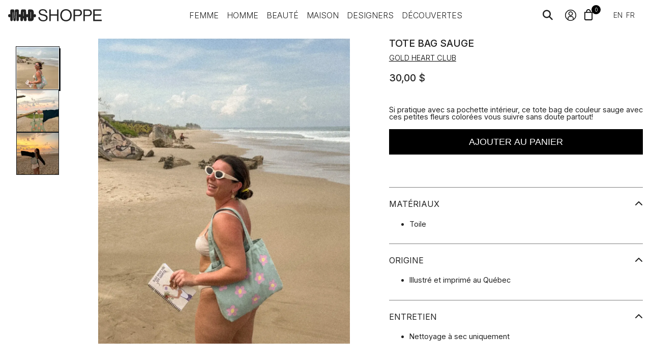

--- FILE ---
content_type: text/html; charset=utf-8
request_url: https://www.madshoppe.com/fr/shoppe/produits/gold-heart-club/tote-bag-sauge
body_size: 44727
content:
<!DOCTYPE html><html lang="fr" dir="ltr"><head>
	<meta charset="utf-8">
	<title>Tote bag sauge | GOLD HEART CLUB | MAD Shoppe</title>
	<base href="/fr/">
	<meta name="viewport" content="width=device-width, initial-scale=1, minimum-scale=1, maximum-scale=5">


	<!-- CDN -->
	<link rel="preconnect" href="https://media.cdn.madshoppe.com">

	<!-- Fonts -->
	<link rel="preconnect" href="https://fonts.googleapis.com">
	<link rel="preconnect" href="https://fonts.gstatic.com" crossorigin="">

	<style type="text/css">@font-face{font-family:'Inter';font-style:normal;font-weight:100;font-display:swap;src:url(https://fonts.gstatic.com/s/inter/v18/UcC73FwrK3iLTeHuS_nVMrMxCp50SjIa2JL7W0Q5n-wU.woff2) format('woff2');unicode-range:U+0460-052F, U+1C80-1C88, U+20B4, U+2DE0-2DFF, U+A640-A69F, U+FE2E-FE2F;}@font-face{font-family:'Inter';font-style:normal;font-weight:100;font-display:swap;src:url(https://fonts.gstatic.com/s/inter/v18/UcC73FwrK3iLTeHuS_nVMrMxCp50SjIa0ZL7W0Q5n-wU.woff2) format('woff2');unicode-range:U+0301, U+0400-045F, U+0490-0491, U+04B0-04B1, U+2116;}@font-face{font-family:'Inter';font-style:normal;font-weight:100;font-display:swap;src:url(https://fonts.gstatic.com/s/inter/v18/UcC73FwrK3iLTeHuS_nVMrMxCp50SjIa2ZL7W0Q5n-wU.woff2) format('woff2');unicode-range:U+1F00-1FFF;}@font-face{font-family:'Inter';font-style:normal;font-weight:100;font-display:swap;src:url(https://fonts.gstatic.com/s/inter/v18/UcC73FwrK3iLTeHuS_nVMrMxCp50SjIa1pL7W0Q5n-wU.woff2) format('woff2');unicode-range:U+0370-0377, U+037A-037F, U+0384-038A, U+038C, U+038E-03A1, U+03A3-03FF;}@font-face{font-family:'Inter';font-style:normal;font-weight:100;font-display:swap;src:url(https://fonts.gstatic.com/s/inter/v18/UcC73FwrK3iLTeHuS_nVMrMxCp50SjIa2pL7W0Q5n-wU.woff2) format('woff2');unicode-range:U+0102-0103, U+0110-0111, U+0128-0129, U+0168-0169, U+01A0-01A1, U+01AF-01B0, U+0300-0301, U+0303-0304, U+0308-0309, U+0323, U+0329, U+1EA0-1EF9, U+20AB;}@font-face{font-family:'Inter';font-style:normal;font-weight:100;font-display:swap;src:url(https://fonts.gstatic.com/s/inter/v18/UcC73FwrK3iLTeHuS_nVMrMxCp50SjIa25L7W0Q5n-wU.woff2) format('woff2');unicode-range:U+0100-02AF, U+0304, U+0308, U+0329, U+1E00-1E9F, U+1EF2-1EFF, U+2020, U+20A0-20AB, U+20AD-20C0, U+2113, U+2C60-2C7F, U+A720-A7FF;}@font-face{font-family:'Inter';font-style:normal;font-weight:100;font-display:swap;src:url(https://fonts.gstatic.com/s/inter/v18/UcC73FwrK3iLTeHuS_nVMrMxCp50SjIa1ZL7W0Q5nw.woff2) format('woff2');unicode-range:U+0000-00FF, U+0131, U+0152-0153, U+02BB-02BC, U+02C6, U+02DA, U+02DC, U+0304, U+0308, U+0329, U+2000-206F, U+2074, U+20AC, U+2122, U+2191, U+2193, U+2212, U+2215, U+FEFF, U+FFFD;}@font-face{font-family:'Inter';font-style:normal;font-weight:300;font-display:swap;src:url(https://fonts.gstatic.com/s/inter/v18/UcC73FwrK3iLTeHuS_nVMrMxCp50SjIa2JL7W0Q5n-wU.woff2) format('woff2');unicode-range:U+0460-052F, U+1C80-1C88, U+20B4, U+2DE0-2DFF, U+A640-A69F, U+FE2E-FE2F;}@font-face{font-family:'Inter';font-style:normal;font-weight:300;font-display:swap;src:url(https://fonts.gstatic.com/s/inter/v18/UcC73FwrK3iLTeHuS_nVMrMxCp50SjIa0ZL7W0Q5n-wU.woff2) format('woff2');unicode-range:U+0301, U+0400-045F, U+0490-0491, U+04B0-04B1, U+2116;}@font-face{font-family:'Inter';font-style:normal;font-weight:300;font-display:swap;src:url(https://fonts.gstatic.com/s/inter/v18/UcC73FwrK3iLTeHuS_nVMrMxCp50SjIa2ZL7W0Q5n-wU.woff2) format('woff2');unicode-range:U+1F00-1FFF;}@font-face{font-family:'Inter';font-style:normal;font-weight:300;font-display:swap;src:url(https://fonts.gstatic.com/s/inter/v18/UcC73FwrK3iLTeHuS_nVMrMxCp50SjIa1pL7W0Q5n-wU.woff2) format('woff2');unicode-range:U+0370-0377, U+037A-037F, U+0384-038A, U+038C, U+038E-03A1, U+03A3-03FF;}@font-face{font-family:'Inter';font-style:normal;font-weight:300;font-display:swap;src:url(https://fonts.gstatic.com/s/inter/v18/UcC73FwrK3iLTeHuS_nVMrMxCp50SjIa2pL7W0Q5n-wU.woff2) format('woff2');unicode-range:U+0102-0103, U+0110-0111, U+0128-0129, U+0168-0169, U+01A0-01A1, U+01AF-01B0, U+0300-0301, U+0303-0304, U+0308-0309, U+0323, U+0329, U+1EA0-1EF9, U+20AB;}@font-face{font-family:'Inter';font-style:normal;font-weight:300;font-display:swap;src:url(https://fonts.gstatic.com/s/inter/v18/UcC73FwrK3iLTeHuS_nVMrMxCp50SjIa25L7W0Q5n-wU.woff2) format('woff2');unicode-range:U+0100-02AF, U+0304, U+0308, U+0329, U+1E00-1E9F, U+1EF2-1EFF, U+2020, U+20A0-20AB, U+20AD-20C0, U+2113, U+2C60-2C7F, U+A720-A7FF;}@font-face{font-family:'Inter';font-style:normal;font-weight:300;font-display:swap;src:url(https://fonts.gstatic.com/s/inter/v18/UcC73FwrK3iLTeHuS_nVMrMxCp50SjIa1ZL7W0Q5nw.woff2) format('woff2');unicode-range:U+0000-00FF, U+0131, U+0152-0153, U+02BB-02BC, U+02C6, U+02DA, U+02DC, U+0304, U+0308, U+0329, U+2000-206F, U+2074, U+20AC, U+2122, U+2191, U+2193, U+2212, U+2215, U+FEFF, U+FFFD;}@font-face{font-family:'Inter';font-style:normal;font-weight:400;font-display:swap;src:url(https://fonts.gstatic.com/s/inter/v18/UcC73FwrK3iLTeHuS_nVMrMxCp50SjIa2JL7W0Q5n-wU.woff2) format('woff2');unicode-range:U+0460-052F, U+1C80-1C88, U+20B4, U+2DE0-2DFF, U+A640-A69F, U+FE2E-FE2F;}@font-face{font-family:'Inter';font-style:normal;font-weight:400;font-display:swap;src:url(https://fonts.gstatic.com/s/inter/v18/UcC73FwrK3iLTeHuS_nVMrMxCp50SjIa0ZL7W0Q5n-wU.woff2) format('woff2');unicode-range:U+0301, U+0400-045F, U+0490-0491, U+04B0-04B1, U+2116;}@font-face{font-family:'Inter';font-style:normal;font-weight:400;font-display:swap;src:url(https://fonts.gstatic.com/s/inter/v18/UcC73FwrK3iLTeHuS_nVMrMxCp50SjIa2ZL7W0Q5n-wU.woff2) format('woff2');unicode-range:U+1F00-1FFF;}@font-face{font-family:'Inter';font-style:normal;font-weight:400;font-display:swap;src:url(https://fonts.gstatic.com/s/inter/v18/UcC73FwrK3iLTeHuS_nVMrMxCp50SjIa1pL7W0Q5n-wU.woff2) format('woff2');unicode-range:U+0370-0377, U+037A-037F, U+0384-038A, U+038C, U+038E-03A1, U+03A3-03FF;}@font-face{font-family:'Inter';font-style:normal;font-weight:400;font-display:swap;src:url(https://fonts.gstatic.com/s/inter/v18/UcC73FwrK3iLTeHuS_nVMrMxCp50SjIa2pL7W0Q5n-wU.woff2) format('woff2');unicode-range:U+0102-0103, U+0110-0111, U+0128-0129, U+0168-0169, U+01A0-01A1, U+01AF-01B0, U+0300-0301, U+0303-0304, U+0308-0309, U+0323, U+0329, U+1EA0-1EF9, U+20AB;}@font-face{font-family:'Inter';font-style:normal;font-weight:400;font-display:swap;src:url(https://fonts.gstatic.com/s/inter/v18/UcC73FwrK3iLTeHuS_nVMrMxCp50SjIa25L7W0Q5n-wU.woff2) format('woff2');unicode-range:U+0100-02AF, U+0304, U+0308, U+0329, U+1E00-1E9F, U+1EF2-1EFF, U+2020, U+20A0-20AB, U+20AD-20C0, U+2113, U+2C60-2C7F, U+A720-A7FF;}@font-face{font-family:'Inter';font-style:normal;font-weight:400;font-display:swap;src:url(https://fonts.gstatic.com/s/inter/v18/UcC73FwrK3iLTeHuS_nVMrMxCp50SjIa1ZL7W0Q5nw.woff2) format('woff2');unicode-range:U+0000-00FF, U+0131, U+0152-0153, U+02BB-02BC, U+02C6, U+02DA, U+02DC, U+0304, U+0308, U+0329, U+2000-206F, U+2074, U+20AC, U+2122, U+2191, U+2193, U+2212, U+2215, U+FEFF, U+FFFD;}@font-face{font-family:'Inter';font-style:normal;font-weight:500;font-display:swap;src:url(https://fonts.gstatic.com/s/inter/v18/UcC73FwrK3iLTeHuS_nVMrMxCp50SjIa2JL7W0Q5n-wU.woff2) format('woff2');unicode-range:U+0460-052F, U+1C80-1C88, U+20B4, U+2DE0-2DFF, U+A640-A69F, U+FE2E-FE2F;}@font-face{font-family:'Inter';font-style:normal;font-weight:500;font-display:swap;src:url(https://fonts.gstatic.com/s/inter/v18/UcC73FwrK3iLTeHuS_nVMrMxCp50SjIa0ZL7W0Q5n-wU.woff2) format('woff2');unicode-range:U+0301, U+0400-045F, U+0490-0491, U+04B0-04B1, U+2116;}@font-face{font-family:'Inter';font-style:normal;font-weight:500;font-display:swap;src:url(https://fonts.gstatic.com/s/inter/v18/UcC73FwrK3iLTeHuS_nVMrMxCp50SjIa2ZL7W0Q5n-wU.woff2) format('woff2');unicode-range:U+1F00-1FFF;}@font-face{font-family:'Inter';font-style:normal;font-weight:500;font-display:swap;src:url(https://fonts.gstatic.com/s/inter/v18/UcC73FwrK3iLTeHuS_nVMrMxCp50SjIa1pL7W0Q5n-wU.woff2) format('woff2');unicode-range:U+0370-0377, U+037A-037F, U+0384-038A, U+038C, U+038E-03A1, U+03A3-03FF;}@font-face{font-family:'Inter';font-style:normal;font-weight:500;font-display:swap;src:url(https://fonts.gstatic.com/s/inter/v18/UcC73FwrK3iLTeHuS_nVMrMxCp50SjIa2pL7W0Q5n-wU.woff2) format('woff2');unicode-range:U+0102-0103, U+0110-0111, U+0128-0129, U+0168-0169, U+01A0-01A1, U+01AF-01B0, U+0300-0301, U+0303-0304, U+0308-0309, U+0323, U+0329, U+1EA0-1EF9, U+20AB;}@font-face{font-family:'Inter';font-style:normal;font-weight:500;font-display:swap;src:url(https://fonts.gstatic.com/s/inter/v18/UcC73FwrK3iLTeHuS_nVMrMxCp50SjIa25L7W0Q5n-wU.woff2) format('woff2');unicode-range:U+0100-02AF, U+0304, U+0308, U+0329, U+1E00-1E9F, U+1EF2-1EFF, U+2020, U+20A0-20AB, U+20AD-20C0, U+2113, U+2C60-2C7F, U+A720-A7FF;}@font-face{font-family:'Inter';font-style:normal;font-weight:500;font-display:swap;src:url(https://fonts.gstatic.com/s/inter/v18/UcC73FwrK3iLTeHuS_nVMrMxCp50SjIa1ZL7W0Q5nw.woff2) format('woff2');unicode-range:U+0000-00FF, U+0131, U+0152-0153, U+02BB-02BC, U+02C6, U+02DA, U+02DC, U+0304, U+0308, U+0329, U+2000-206F, U+2074, U+20AC, U+2122, U+2191, U+2193, U+2212, U+2215, U+FEFF, U+FFFD;}@font-face{font-family:'Inter';font-style:normal;font-weight:600;font-display:swap;src:url(https://fonts.gstatic.com/s/inter/v18/UcC73FwrK3iLTeHuS_nVMrMxCp50SjIa2JL7W0Q5n-wU.woff2) format('woff2');unicode-range:U+0460-052F, U+1C80-1C88, U+20B4, U+2DE0-2DFF, U+A640-A69F, U+FE2E-FE2F;}@font-face{font-family:'Inter';font-style:normal;font-weight:600;font-display:swap;src:url(https://fonts.gstatic.com/s/inter/v18/UcC73FwrK3iLTeHuS_nVMrMxCp50SjIa0ZL7W0Q5n-wU.woff2) format('woff2');unicode-range:U+0301, U+0400-045F, U+0490-0491, U+04B0-04B1, U+2116;}@font-face{font-family:'Inter';font-style:normal;font-weight:600;font-display:swap;src:url(https://fonts.gstatic.com/s/inter/v18/UcC73FwrK3iLTeHuS_nVMrMxCp50SjIa2ZL7W0Q5n-wU.woff2) format('woff2');unicode-range:U+1F00-1FFF;}@font-face{font-family:'Inter';font-style:normal;font-weight:600;font-display:swap;src:url(https://fonts.gstatic.com/s/inter/v18/UcC73FwrK3iLTeHuS_nVMrMxCp50SjIa1pL7W0Q5n-wU.woff2) format('woff2');unicode-range:U+0370-0377, U+037A-037F, U+0384-038A, U+038C, U+038E-03A1, U+03A3-03FF;}@font-face{font-family:'Inter';font-style:normal;font-weight:600;font-display:swap;src:url(https://fonts.gstatic.com/s/inter/v18/UcC73FwrK3iLTeHuS_nVMrMxCp50SjIa2pL7W0Q5n-wU.woff2) format('woff2');unicode-range:U+0102-0103, U+0110-0111, U+0128-0129, U+0168-0169, U+01A0-01A1, U+01AF-01B0, U+0300-0301, U+0303-0304, U+0308-0309, U+0323, U+0329, U+1EA0-1EF9, U+20AB;}@font-face{font-family:'Inter';font-style:normal;font-weight:600;font-display:swap;src:url(https://fonts.gstatic.com/s/inter/v18/UcC73FwrK3iLTeHuS_nVMrMxCp50SjIa25L7W0Q5n-wU.woff2) format('woff2');unicode-range:U+0100-02AF, U+0304, U+0308, U+0329, U+1E00-1E9F, U+1EF2-1EFF, U+2020, U+20A0-20AB, U+20AD-20C0, U+2113, U+2C60-2C7F, U+A720-A7FF;}@font-face{font-family:'Inter';font-style:normal;font-weight:600;font-display:swap;src:url(https://fonts.gstatic.com/s/inter/v18/UcC73FwrK3iLTeHuS_nVMrMxCp50SjIa1ZL7W0Q5nw.woff2) format('woff2');unicode-range:U+0000-00FF, U+0131, U+0152-0153, U+02BB-02BC, U+02C6, U+02DA, U+02DC, U+0304, U+0308, U+0329, U+2000-206F, U+2074, U+20AC, U+2122, U+2191, U+2193, U+2212, U+2215, U+FEFF, U+FFFD;}@font-face{font-family:'Inter';font-style:normal;font-weight:700;font-display:swap;src:url(https://fonts.gstatic.com/s/inter/v18/UcC73FwrK3iLTeHuS_nVMrMxCp50SjIa2JL7W0Q5n-wU.woff2) format('woff2');unicode-range:U+0460-052F, U+1C80-1C88, U+20B4, U+2DE0-2DFF, U+A640-A69F, U+FE2E-FE2F;}@font-face{font-family:'Inter';font-style:normal;font-weight:700;font-display:swap;src:url(https://fonts.gstatic.com/s/inter/v18/UcC73FwrK3iLTeHuS_nVMrMxCp50SjIa0ZL7W0Q5n-wU.woff2) format('woff2');unicode-range:U+0301, U+0400-045F, U+0490-0491, U+04B0-04B1, U+2116;}@font-face{font-family:'Inter';font-style:normal;font-weight:700;font-display:swap;src:url(https://fonts.gstatic.com/s/inter/v18/UcC73FwrK3iLTeHuS_nVMrMxCp50SjIa2ZL7W0Q5n-wU.woff2) format('woff2');unicode-range:U+1F00-1FFF;}@font-face{font-family:'Inter';font-style:normal;font-weight:700;font-display:swap;src:url(https://fonts.gstatic.com/s/inter/v18/UcC73FwrK3iLTeHuS_nVMrMxCp50SjIa1pL7W0Q5n-wU.woff2) format('woff2');unicode-range:U+0370-0377, U+037A-037F, U+0384-038A, U+038C, U+038E-03A1, U+03A3-03FF;}@font-face{font-family:'Inter';font-style:normal;font-weight:700;font-display:swap;src:url(https://fonts.gstatic.com/s/inter/v18/UcC73FwrK3iLTeHuS_nVMrMxCp50SjIa2pL7W0Q5n-wU.woff2) format('woff2');unicode-range:U+0102-0103, U+0110-0111, U+0128-0129, U+0168-0169, U+01A0-01A1, U+01AF-01B0, U+0300-0301, U+0303-0304, U+0308-0309, U+0323, U+0329, U+1EA0-1EF9, U+20AB;}@font-face{font-family:'Inter';font-style:normal;font-weight:700;font-display:swap;src:url(https://fonts.gstatic.com/s/inter/v18/UcC73FwrK3iLTeHuS_nVMrMxCp50SjIa25L7W0Q5n-wU.woff2) format('woff2');unicode-range:U+0100-02AF, U+0304, U+0308, U+0329, U+1E00-1E9F, U+1EF2-1EFF, U+2020, U+20A0-20AB, U+20AD-20C0, U+2113, U+2C60-2C7F, U+A720-A7FF;}@font-face{font-family:'Inter';font-style:normal;font-weight:700;font-display:swap;src:url(https://fonts.gstatic.com/s/inter/v18/UcC73FwrK3iLTeHuS_nVMrMxCp50SjIa1ZL7W0Q5nw.woff2) format('woff2');unicode-range:U+0000-00FF, U+0131, U+0152-0153, U+02BB-02BC, U+02C6, U+02DA, U+02DC, U+0304, U+0308, U+0329, U+2000-206F, U+2074, U+20AC, U+2122, U+2191, U+2193, U+2212, U+2215, U+FEFF, U+FFFD;}@font-face{font-family:'Inter';font-style:normal;font-weight:900;font-display:swap;src:url(https://fonts.gstatic.com/s/inter/v18/UcC73FwrK3iLTeHuS_nVMrMxCp50SjIa2JL7W0Q5n-wU.woff2) format('woff2');unicode-range:U+0460-052F, U+1C80-1C88, U+20B4, U+2DE0-2DFF, U+A640-A69F, U+FE2E-FE2F;}@font-face{font-family:'Inter';font-style:normal;font-weight:900;font-display:swap;src:url(https://fonts.gstatic.com/s/inter/v18/UcC73FwrK3iLTeHuS_nVMrMxCp50SjIa0ZL7W0Q5n-wU.woff2) format('woff2');unicode-range:U+0301, U+0400-045F, U+0490-0491, U+04B0-04B1, U+2116;}@font-face{font-family:'Inter';font-style:normal;font-weight:900;font-display:swap;src:url(https://fonts.gstatic.com/s/inter/v18/UcC73FwrK3iLTeHuS_nVMrMxCp50SjIa2ZL7W0Q5n-wU.woff2) format('woff2');unicode-range:U+1F00-1FFF;}@font-face{font-family:'Inter';font-style:normal;font-weight:900;font-display:swap;src:url(https://fonts.gstatic.com/s/inter/v18/UcC73FwrK3iLTeHuS_nVMrMxCp50SjIa1pL7W0Q5n-wU.woff2) format('woff2');unicode-range:U+0370-0377, U+037A-037F, U+0384-038A, U+038C, U+038E-03A1, U+03A3-03FF;}@font-face{font-family:'Inter';font-style:normal;font-weight:900;font-display:swap;src:url(https://fonts.gstatic.com/s/inter/v18/UcC73FwrK3iLTeHuS_nVMrMxCp50SjIa2pL7W0Q5n-wU.woff2) format('woff2');unicode-range:U+0102-0103, U+0110-0111, U+0128-0129, U+0168-0169, U+01A0-01A1, U+01AF-01B0, U+0300-0301, U+0303-0304, U+0308-0309, U+0323, U+0329, U+1EA0-1EF9, U+20AB;}@font-face{font-family:'Inter';font-style:normal;font-weight:900;font-display:swap;src:url(https://fonts.gstatic.com/s/inter/v18/UcC73FwrK3iLTeHuS_nVMrMxCp50SjIa25L7W0Q5n-wU.woff2) format('woff2');unicode-range:U+0100-02AF, U+0304, U+0308, U+0329, U+1E00-1E9F, U+1EF2-1EFF, U+2020, U+20A0-20AB, U+20AD-20C0, U+2113, U+2C60-2C7F, U+A720-A7FF;}@font-face{font-family:'Inter';font-style:normal;font-weight:900;font-display:swap;src:url(https://fonts.gstatic.com/s/inter/v18/UcC73FwrK3iLTeHuS_nVMrMxCp50SjIa1ZL7W0Q5nw.woff2) format('woff2');unicode-range:U+0000-00FF, U+0131, U+0152-0153, U+02BB-02BC, U+02C6, U+02DA, U+02DC, U+0304, U+0308, U+0329, U+2000-206F, U+2074, U+20AC, U+2122, U+2191, U+2193, U+2212, U+2215, U+FEFF, U+FFFD;}</style>
	<style type="text/css">@font-face{font-family:'Bodoni Moda';font-style:italic;font-weight:400;font-display:swap;src:url(https://fonts.gstatic.com/s/bodonimoda/v25/aFT07PxzY382XsXX63LUYJSPUqb0pL6OQqxrZLnVbvZedvJtj-V7tIaZKMNIynDOUQT6oPgY4sE.woff) format('woff');unicode-range:U+0302-0303, U+0305, U+0307-0308, U+0330, U+0391-03A1, U+03A3-03A9, U+03B1-03C9, U+03D1, U+03D5-03D6, U+03F0-03F1, U+03F4-03F5, U+2034-2037, U+2057, U+20D0-20DC, U+20E1, U+20E5-20EF, U+2102, U+210A-210E, U+2110-2112, U+2115, U+2119-211D, U+2124, U+2128, U+212C-212D, U+212F-2131, U+2133-2138, U+213C-2140, U+2145-2149, U+2190, U+2192, U+2194-21AE, U+21B0-21E5, U+21F1-21F2, U+21F4-2211, U+2213-2214, U+2216-22FF, U+2308-230B, U+2310, U+2319, U+231C-2321, U+2336-237A, U+237C, U+2395, U+239B-23B6, U+23D0, U+23DC-23E1, U+2474-2475, U+25AF, U+25B3, U+25B7, U+25BD, U+25C1, U+25CA, U+25CC, U+25FB, U+266D-266F, U+27C0-27FF, U+2900-2AFF, U+2B0E-2B11, U+2B30-2B4C, U+2BFE, U+FF5B, U+FF5D, U+1D400-1D7FF, U+1EE00-1EEFF;}@font-face{font-family:'Bodoni Moda';font-style:italic;font-weight:400;font-display:swap;src:url(https://fonts.gstatic.com/s/bodonimoda/v25/aFT07PxzY382XsXX63LUYJSPUqb0pL6OQqxrZLnVbvZedvJtj-V7tIaZKMNI2HDOUQT6oPgY4sE.woff) format('woff');unicode-range:U+0001-000C, U+000E-001F, U+007F-009F, U+20DD-20E0, U+20E2-20E4, U+2150-218F, U+2190, U+2192, U+2194-2199, U+21AF, U+21E6-21F0, U+21F3, U+2218-2219, U+2299, U+22C4-22C6, U+2300-243F, U+2440-244A, U+2460-24FF, U+25A0-27BF, U+2800-28FF, U+2921-2922, U+2981, U+29BF, U+29EB, U+2B00-2BFF, U+4DC0-4DFF, U+FFF9-FFFB, U+10140-1018E, U+10190-1019C, U+101A0, U+101D0-101FD, U+102E0-102FB, U+10E60-10E7E, U+1D2C0-1D2D3, U+1D2E0-1D37F, U+1F000-1F0FF, U+1F100-1F1AD, U+1F1E6-1F1FF, U+1F30D-1F30F, U+1F315, U+1F31C, U+1F31E, U+1F320-1F32C, U+1F336, U+1F378, U+1F37D, U+1F382, U+1F393-1F39F, U+1F3A7-1F3A8, U+1F3AC-1F3AF, U+1F3C2, U+1F3C4-1F3C6, U+1F3CA-1F3CE, U+1F3D4-1F3E0, U+1F3ED, U+1F3F1-1F3F3, U+1F3F5-1F3F7, U+1F408, U+1F415, U+1F41F, U+1F426, U+1F43F, U+1F441-1F442, U+1F444, U+1F446-1F449, U+1F44C-1F44E, U+1F453, U+1F46A, U+1F47D, U+1F4A3, U+1F4B0, U+1F4B3, U+1F4B9, U+1F4BB, U+1F4BF, U+1F4C8-1F4CB, U+1F4D6, U+1F4DA, U+1F4DF, U+1F4E3-1F4E6, U+1F4EA-1F4ED, U+1F4F7, U+1F4F9-1F4FB, U+1F4FD-1F4FE, U+1F503, U+1F507-1F50B, U+1F50D, U+1F512-1F513, U+1F53E-1F54A, U+1F54F-1F5FA, U+1F610, U+1F650-1F67F, U+1F687, U+1F68D, U+1F691, U+1F694, U+1F698, U+1F6AD, U+1F6B2, U+1F6B9-1F6BA, U+1F6BC, U+1F6C6-1F6CF, U+1F6D3-1F6D7, U+1F6E0-1F6EA, U+1F6F0-1F6F3, U+1F6F7-1F6FC, U+1F700-1F7FF, U+1F800-1F80B, U+1F810-1F847, U+1F850-1F859, U+1F860-1F887, U+1F890-1F8AD, U+1F8B0-1F8B1, U+1F900-1F90B, U+1F93B, U+1F946, U+1F984, U+1F996, U+1F9E9, U+1FA00-1FA6F, U+1FA70-1FA7C, U+1FA80-1FA88, U+1FA90-1FABD, U+1FABF-1FAC5, U+1FACE-1FADB, U+1FAE0-1FAE8, U+1FAF0-1FAF8, U+1FB00-1FBFF;}@font-face{font-family:'Bodoni Moda';font-style:italic;font-weight:400;font-display:swap;src:url(https://fonts.gstatic.com/s/bodonimoda/v25/aFT07PxzY382XsXX63LUYJSPUqb0pL6OQqxrZLnVbvZedvJtj-V7tIaZKMNIuHDOUQT6oPgY4sE.woff) format('woff');unicode-range:U+0100-02AF, U+0304, U+0308, U+0329, U+1E00-1E9F, U+1EF2-1EFF, U+2020, U+20A0-20AB, U+20AD-20C0, U+2113, U+2C60-2C7F, U+A720-A7FF;}@font-face{font-family:'Bodoni Moda';font-style:italic;font-weight:400;font-display:swap;src:url(https://fonts.gstatic.com/s/bodonimoda/v25/aFT07PxzY382XsXX63LUYJSPUqb0pL6OQqxrZLnVbvZedvJtj-V7tIaZKMNItnDOUQT6oPgY.woff) format('woff');unicode-range:U+0000-00FF, U+0131, U+0152-0153, U+02BB-02BC, U+02C6, U+02DA, U+02DC, U+0304, U+0308, U+0329, U+2000-206F, U+2074, U+20AC, U+2122, U+2191, U+2193, U+2212, U+2215, U+FEFF, U+FFFD;}@font-face{font-family:'Bodoni Moda';font-style:normal;font-weight:400;font-display:swap;src:url(https://fonts.gstatic.com/s/bodonimoda/v25/aFTH7PxzY382XsXX63LUYL6GYFcan6NJrKp-VPj1VOxQVAS1EmZ9.woff2) format('woff2');unicode-range:U+0302-0303, U+0305, U+0307-0308, U+0330, U+0391-03A1, U+03A3-03A9, U+03B1-03C9, U+03D1, U+03D5-03D6, U+03F0-03F1, U+03F4-03F5, U+2034-2037, U+2057, U+20D0-20DC, U+20E1, U+20E5-20EF, U+2102, U+210A-210E, U+2110-2112, U+2115, U+2119-211D, U+2124, U+2128, U+212C-212D, U+212F-2131, U+2133-2138, U+213C-2140, U+2145-2149, U+2190, U+2192, U+2194-21AE, U+21B0-21E5, U+21F1-21F2, U+21F4-2211, U+2213-2214, U+2216-22FF, U+2308-230B, U+2310, U+2319, U+231C-2321, U+2336-237A, U+237C, U+2395, U+239B-23B6, U+23D0, U+23DC-23E1, U+2474-2475, U+25AF, U+25B3, U+25B7, U+25BD, U+25C1, U+25CA, U+25CC, U+25FB, U+266D-266F, U+27C0-27FF, U+2900-2AFF, U+2B0E-2B11, U+2B30-2B4C, U+2BFE, U+FF5B, U+FF5D, U+1D400-1D7FF, U+1EE00-1EEFF;}@font-face{font-family:'Bodoni Moda';font-style:normal;font-weight:400;font-display:swap;src:url(https://fonts.gstatic.com/s/bodonimoda/v25/aFTH7PxzY382XsXX63LUYL6GYFcan6NJrKp-VPj1RuxQVAS1EmZ9.woff2) format('woff2');unicode-range:U+0001-000C, U+000E-001F, U+007F-009F, U+20DD-20E0, U+20E2-20E4, U+2150-218F, U+2190, U+2192, U+2194-2199, U+21AF, U+21E6-21F0, U+21F3, U+2218-2219, U+2299, U+22C4-22C6, U+2300-243F, U+2440-244A, U+2460-24FF, U+25A0-27BF, U+2800-28FF, U+2921-2922, U+2981, U+29BF, U+29EB, U+2B00-2BFF, U+4DC0-4DFF, U+FFF9-FFFB, U+10140-1018E, U+10190-1019C, U+101A0, U+101D0-101FD, U+102E0-102FB, U+10E60-10E7E, U+1D2C0-1D2D3, U+1D2E0-1D37F, U+1F000-1F0FF, U+1F100-1F1AD, U+1F1E6-1F1FF, U+1F30D-1F30F, U+1F315, U+1F31C, U+1F31E, U+1F320-1F32C, U+1F336, U+1F378, U+1F37D, U+1F382, U+1F393-1F39F, U+1F3A7-1F3A8, U+1F3AC-1F3AF, U+1F3C2, U+1F3C4-1F3C6, U+1F3CA-1F3CE, U+1F3D4-1F3E0, U+1F3ED, U+1F3F1-1F3F3, U+1F3F5-1F3F7, U+1F408, U+1F415, U+1F41F, U+1F426, U+1F43F, U+1F441-1F442, U+1F444, U+1F446-1F449, U+1F44C-1F44E, U+1F453, U+1F46A, U+1F47D, U+1F4A3, U+1F4B0, U+1F4B3, U+1F4B9, U+1F4BB, U+1F4BF, U+1F4C8-1F4CB, U+1F4D6, U+1F4DA, U+1F4DF, U+1F4E3-1F4E6, U+1F4EA-1F4ED, U+1F4F7, U+1F4F9-1F4FB, U+1F4FD-1F4FE, U+1F503, U+1F507-1F50B, U+1F50D, U+1F512-1F513, U+1F53E-1F54A, U+1F54F-1F5FA, U+1F610, U+1F650-1F67F, U+1F687, U+1F68D, U+1F691, U+1F694, U+1F698, U+1F6AD, U+1F6B2, U+1F6B9-1F6BA, U+1F6BC, U+1F6C6-1F6CF, U+1F6D3-1F6D7, U+1F6E0-1F6EA, U+1F6F0-1F6F3, U+1F6F7-1F6FC, U+1F700-1F7FF, U+1F800-1F80B, U+1F810-1F847, U+1F850-1F859, U+1F860-1F887, U+1F890-1F8AD, U+1F8B0-1F8B1, U+1F900-1F90B, U+1F93B, U+1F946, U+1F984, U+1F996, U+1F9E9, U+1FA00-1FA6F, U+1FA70-1FA7C, U+1FA80-1FA88, U+1FA90-1FABD, U+1FABF-1FAC5, U+1FACE-1FADB, U+1FAE0-1FAE8, U+1FAF0-1FAF8, U+1FB00-1FBFF;}@font-face{font-family:'Bodoni Moda';font-style:normal;font-weight:400;font-display:swap;src:url(https://fonts.gstatic.com/s/bodonimoda/v25/aFTH7PxzY382XsXX63LUYL6GYFcan6NJrKp-VPj1JuxQVAS1EmZ9.woff2) format('woff2');unicode-range:U+0100-02AF, U+0304, U+0308, U+0329, U+1E00-1E9F, U+1EF2-1EFF, U+2020, U+20A0-20AB, U+20AD-20C0, U+2113, U+2C60-2C7F, U+A720-A7FF;}@font-face{font-family:'Bodoni Moda';font-style:normal;font-weight:400;font-display:swap;src:url(https://fonts.gstatic.com/s/bodonimoda/v25/aFTH7PxzY382XsXX63LUYL6GYFcan6NJrKp-VPj1KOxQVAS1Eg.woff2) format('woff2');unicode-range:U+0000-00FF, U+0131, U+0152-0153, U+02BB-02BC, U+02C6, U+02DA, U+02DC, U+0304, U+0308, U+0329, U+2000-206F, U+2074, U+20AC, U+2122, U+2191, U+2193, U+2212, U+2215, U+FEFF, U+FFFD;}@font-face{font-family:'Bodoni Moda';font-style:normal;font-weight:500;font-display:swap;src:url(https://fonts.gstatic.com/s/bodonimoda/v25/aFTH7PxzY382XsXX63LUYL6GYFcan6NJrKp-VPj1VOxQVAS1EmZ9.woff2) format('woff2');unicode-range:U+0302-0303, U+0305, U+0307-0308, U+0330, U+0391-03A1, U+03A3-03A9, U+03B1-03C9, U+03D1, U+03D5-03D6, U+03F0-03F1, U+03F4-03F5, U+2034-2037, U+2057, U+20D0-20DC, U+20E1, U+20E5-20EF, U+2102, U+210A-210E, U+2110-2112, U+2115, U+2119-211D, U+2124, U+2128, U+212C-212D, U+212F-2131, U+2133-2138, U+213C-2140, U+2145-2149, U+2190, U+2192, U+2194-21AE, U+21B0-21E5, U+21F1-21F2, U+21F4-2211, U+2213-2214, U+2216-22FF, U+2308-230B, U+2310, U+2319, U+231C-2321, U+2336-237A, U+237C, U+2395, U+239B-23B6, U+23D0, U+23DC-23E1, U+2474-2475, U+25AF, U+25B3, U+25B7, U+25BD, U+25C1, U+25CA, U+25CC, U+25FB, U+266D-266F, U+27C0-27FF, U+2900-2AFF, U+2B0E-2B11, U+2B30-2B4C, U+2BFE, U+FF5B, U+FF5D, U+1D400-1D7FF, U+1EE00-1EEFF;}@font-face{font-family:'Bodoni Moda';font-style:normal;font-weight:500;font-display:swap;src:url(https://fonts.gstatic.com/s/bodonimoda/v25/aFTH7PxzY382XsXX63LUYL6GYFcan6NJrKp-VPj1RuxQVAS1EmZ9.woff2) format('woff2');unicode-range:U+0001-000C, U+000E-001F, U+007F-009F, U+20DD-20E0, U+20E2-20E4, U+2150-218F, U+2190, U+2192, U+2194-2199, U+21AF, U+21E6-21F0, U+21F3, U+2218-2219, U+2299, U+22C4-22C6, U+2300-243F, U+2440-244A, U+2460-24FF, U+25A0-27BF, U+2800-28FF, U+2921-2922, U+2981, U+29BF, U+29EB, U+2B00-2BFF, U+4DC0-4DFF, U+FFF9-FFFB, U+10140-1018E, U+10190-1019C, U+101A0, U+101D0-101FD, U+102E0-102FB, U+10E60-10E7E, U+1D2C0-1D2D3, U+1D2E0-1D37F, U+1F000-1F0FF, U+1F100-1F1AD, U+1F1E6-1F1FF, U+1F30D-1F30F, U+1F315, U+1F31C, U+1F31E, U+1F320-1F32C, U+1F336, U+1F378, U+1F37D, U+1F382, U+1F393-1F39F, U+1F3A7-1F3A8, U+1F3AC-1F3AF, U+1F3C2, U+1F3C4-1F3C6, U+1F3CA-1F3CE, U+1F3D4-1F3E0, U+1F3ED, U+1F3F1-1F3F3, U+1F3F5-1F3F7, U+1F408, U+1F415, U+1F41F, U+1F426, U+1F43F, U+1F441-1F442, U+1F444, U+1F446-1F449, U+1F44C-1F44E, U+1F453, U+1F46A, U+1F47D, U+1F4A3, U+1F4B0, U+1F4B3, U+1F4B9, U+1F4BB, U+1F4BF, U+1F4C8-1F4CB, U+1F4D6, U+1F4DA, U+1F4DF, U+1F4E3-1F4E6, U+1F4EA-1F4ED, U+1F4F7, U+1F4F9-1F4FB, U+1F4FD-1F4FE, U+1F503, U+1F507-1F50B, U+1F50D, U+1F512-1F513, U+1F53E-1F54A, U+1F54F-1F5FA, U+1F610, U+1F650-1F67F, U+1F687, U+1F68D, U+1F691, U+1F694, U+1F698, U+1F6AD, U+1F6B2, U+1F6B9-1F6BA, U+1F6BC, U+1F6C6-1F6CF, U+1F6D3-1F6D7, U+1F6E0-1F6EA, U+1F6F0-1F6F3, U+1F6F7-1F6FC, U+1F700-1F7FF, U+1F800-1F80B, U+1F810-1F847, U+1F850-1F859, U+1F860-1F887, U+1F890-1F8AD, U+1F8B0-1F8B1, U+1F900-1F90B, U+1F93B, U+1F946, U+1F984, U+1F996, U+1F9E9, U+1FA00-1FA6F, U+1FA70-1FA7C, U+1FA80-1FA88, U+1FA90-1FABD, U+1FABF-1FAC5, U+1FACE-1FADB, U+1FAE0-1FAE8, U+1FAF0-1FAF8, U+1FB00-1FBFF;}@font-face{font-family:'Bodoni Moda';font-style:normal;font-weight:500;font-display:swap;src:url(https://fonts.gstatic.com/s/bodonimoda/v25/aFTH7PxzY382XsXX63LUYL6GYFcan6NJrKp-VPj1JuxQVAS1EmZ9.woff2) format('woff2');unicode-range:U+0100-02AF, U+0304, U+0308, U+0329, U+1E00-1E9F, U+1EF2-1EFF, U+2020, U+20A0-20AB, U+20AD-20C0, U+2113, U+2C60-2C7F, U+A720-A7FF;}@font-face{font-family:'Bodoni Moda';font-style:normal;font-weight:500;font-display:swap;src:url(https://fonts.gstatic.com/s/bodonimoda/v25/aFTH7PxzY382XsXX63LUYL6GYFcan6NJrKp-VPj1KOxQVAS1Eg.woff2) format('woff2');unicode-range:U+0000-00FF, U+0131, U+0152-0153, U+02BB-02BC, U+02C6, U+02DA, U+02DC, U+0304, U+0308, U+0329, U+2000-206F, U+2074, U+20AC, U+2122, U+2191, U+2193, U+2212, U+2215, U+FEFF, U+FFFD;}@font-face{font-family:'Bodoni Moda';font-style:normal;font-weight:600;font-display:swap;src:url(https://fonts.gstatic.com/s/bodonimoda/v25/aFTH7PxzY382XsXX63LUYL6GYFcan6NJrKp-VPj1VOxQVAS1EmZ9.woff2) format('woff2');unicode-range:U+0302-0303, U+0305, U+0307-0308, U+0330, U+0391-03A1, U+03A3-03A9, U+03B1-03C9, U+03D1, U+03D5-03D6, U+03F0-03F1, U+03F4-03F5, U+2034-2037, U+2057, U+20D0-20DC, U+20E1, U+20E5-20EF, U+2102, U+210A-210E, U+2110-2112, U+2115, U+2119-211D, U+2124, U+2128, U+212C-212D, U+212F-2131, U+2133-2138, U+213C-2140, U+2145-2149, U+2190, U+2192, U+2194-21AE, U+21B0-21E5, U+21F1-21F2, U+21F4-2211, U+2213-2214, U+2216-22FF, U+2308-230B, U+2310, U+2319, U+231C-2321, U+2336-237A, U+237C, U+2395, U+239B-23B6, U+23D0, U+23DC-23E1, U+2474-2475, U+25AF, U+25B3, U+25B7, U+25BD, U+25C1, U+25CA, U+25CC, U+25FB, U+266D-266F, U+27C0-27FF, U+2900-2AFF, U+2B0E-2B11, U+2B30-2B4C, U+2BFE, U+FF5B, U+FF5D, U+1D400-1D7FF, U+1EE00-1EEFF;}@font-face{font-family:'Bodoni Moda';font-style:normal;font-weight:600;font-display:swap;src:url(https://fonts.gstatic.com/s/bodonimoda/v25/aFTH7PxzY382XsXX63LUYL6GYFcan6NJrKp-VPj1RuxQVAS1EmZ9.woff2) format('woff2');unicode-range:U+0001-000C, U+000E-001F, U+007F-009F, U+20DD-20E0, U+20E2-20E4, U+2150-218F, U+2190, U+2192, U+2194-2199, U+21AF, U+21E6-21F0, U+21F3, U+2218-2219, U+2299, U+22C4-22C6, U+2300-243F, U+2440-244A, U+2460-24FF, U+25A0-27BF, U+2800-28FF, U+2921-2922, U+2981, U+29BF, U+29EB, U+2B00-2BFF, U+4DC0-4DFF, U+FFF9-FFFB, U+10140-1018E, U+10190-1019C, U+101A0, U+101D0-101FD, U+102E0-102FB, U+10E60-10E7E, U+1D2C0-1D2D3, U+1D2E0-1D37F, U+1F000-1F0FF, U+1F100-1F1AD, U+1F1E6-1F1FF, U+1F30D-1F30F, U+1F315, U+1F31C, U+1F31E, U+1F320-1F32C, U+1F336, U+1F378, U+1F37D, U+1F382, U+1F393-1F39F, U+1F3A7-1F3A8, U+1F3AC-1F3AF, U+1F3C2, U+1F3C4-1F3C6, U+1F3CA-1F3CE, U+1F3D4-1F3E0, U+1F3ED, U+1F3F1-1F3F3, U+1F3F5-1F3F7, U+1F408, U+1F415, U+1F41F, U+1F426, U+1F43F, U+1F441-1F442, U+1F444, U+1F446-1F449, U+1F44C-1F44E, U+1F453, U+1F46A, U+1F47D, U+1F4A3, U+1F4B0, U+1F4B3, U+1F4B9, U+1F4BB, U+1F4BF, U+1F4C8-1F4CB, U+1F4D6, U+1F4DA, U+1F4DF, U+1F4E3-1F4E6, U+1F4EA-1F4ED, U+1F4F7, U+1F4F9-1F4FB, U+1F4FD-1F4FE, U+1F503, U+1F507-1F50B, U+1F50D, U+1F512-1F513, U+1F53E-1F54A, U+1F54F-1F5FA, U+1F610, U+1F650-1F67F, U+1F687, U+1F68D, U+1F691, U+1F694, U+1F698, U+1F6AD, U+1F6B2, U+1F6B9-1F6BA, U+1F6BC, U+1F6C6-1F6CF, U+1F6D3-1F6D7, U+1F6E0-1F6EA, U+1F6F0-1F6F3, U+1F6F7-1F6FC, U+1F700-1F7FF, U+1F800-1F80B, U+1F810-1F847, U+1F850-1F859, U+1F860-1F887, U+1F890-1F8AD, U+1F8B0-1F8B1, U+1F900-1F90B, U+1F93B, U+1F946, U+1F984, U+1F996, U+1F9E9, U+1FA00-1FA6F, U+1FA70-1FA7C, U+1FA80-1FA88, U+1FA90-1FABD, U+1FABF-1FAC5, U+1FACE-1FADB, U+1FAE0-1FAE8, U+1FAF0-1FAF8, U+1FB00-1FBFF;}@font-face{font-family:'Bodoni Moda';font-style:normal;font-weight:600;font-display:swap;src:url(https://fonts.gstatic.com/s/bodonimoda/v25/aFTH7PxzY382XsXX63LUYL6GYFcan6NJrKp-VPj1JuxQVAS1EmZ9.woff2) format('woff2');unicode-range:U+0100-02AF, U+0304, U+0308, U+0329, U+1E00-1E9F, U+1EF2-1EFF, U+2020, U+20A0-20AB, U+20AD-20C0, U+2113, U+2C60-2C7F, U+A720-A7FF;}@font-face{font-family:'Bodoni Moda';font-style:normal;font-weight:600;font-display:swap;src:url(https://fonts.gstatic.com/s/bodonimoda/v25/aFTH7PxzY382XsXX63LUYL6GYFcan6NJrKp-VPj1KOxQVAS1Eg.woff2) format('woff2');unicode-range:U+0000-00FF, U+0131, U+0152-0153, U+02BB-02BC, U+02C6, U+02DA, U+02DC, U+0304, U+0308, U+0329, U+2000-206F, U+2074, U+20AC, U+2122, U+2191, U+2193, U+2212, U+2215, U+FEFF, U+FFFD;}@font-face{font-family:'Bodoni Moda';font-style:normal;font-weight:700;font-display:swap;src:url(https://fonts.gstatic.com/s/bodonimoda/v25/aFTH7PxzY382XsXX63LUYL6GYFcan6NJrKp-VPj1VOxQVAS1EmZ9.woff2) format('woff2');unicode-range:U+0302-0303, U+0305, U+0307-0308, U+0330, U+0391-03A1, U+03A3-03A9, U+03B1-03C9, U+03D1, U+03D5-03D6, U+03F0-03F1, U+03F4-03F5, U+2034-2037, U+2057, U+20D0-20DC, U+20E1, U+20E5-20EF, U+2102, U+210A-210E, U+2110-2112, U+2115, U+2119-211D, U+2124, U+2128, U+212C-212D, U+212F-2131, U+2133-2138, U+213C-2140, U+2145-2149, U+2190, U+2192, U+2194-21AE, U+21B0-21E5, U+21F1-21F2, U+21F4-2211, U+2213-2214, U+2216-22FF, U+2308-230B, U+2310, U+2319, U+231C-2321, U+2336-237A, U+237C, U+2395, U+239B-23B6, U+23D0, U+23DC-23E1, U+2474-2475, U+25AF, U+25B3, U+25B7, U+25BD, U+25C1, U+25CA, U+25CC, U+25FB, U+266D-266F, U+27C0-27FF, U+2900-2AFF, U+2B0E-2B11, U+2B30-2B4C, U+2BFE, U+FF5B, U+FF5D, U+1D400-1D7FF, U+1EE00-1EEFF;}@font-face{font-family:'Bodoni Moda';font-style:normal;font-weight:700;font-display:swap;src:url(https://fonts.gstatic.com/s/bodonimoda/v25/aFTH7PxzY382XsXX63LUYL6GYFcan6NJrKp-VPj1RuxQVAS1EmZ9.woff2) format('woff2');unicode-range:U+0001-000C, U+000E-001F, U+007F-009F, U+20DD-20E0, U+20E2-20E4, U+2150-218F, U+2190, U+2192, U+2194-2199, U+21AF, U+21E6-21F0, U+21F3, U+2218-2219, U+2299, U+22C4-22C6, U+2300-243F, U+2440-244A, U+2460-24FF, U+25A0-27BF, U+2800-28FF, U+2921-2922, U+2981, U+29BF, U+29EB, U+2B00-2BFF, U+4DC0-4DFF, U+FFF9-FFFB, U+10140-1018E, U+10190-1019C, U+101A0, U+101D0-101FD, U+102E0-102FB, U+10E60-10E7E, U+1D2C0-1D2D3, U+1D2E0-1D37F, U+1F000-1F0FF, U+1F100-1F1AD, U+1F1E6-1F1FF, U+1F30D-1F30F, U+1F315, U+1F31C, U+1F31E, U+1F320-1F32C, U+1F336, U+1F378, U+1F37D, U+1F382, U+1F393-1F39F, U+1F3A7-1F3A8, U+1F3AC-1F3AF, U+1F3C2, U+1F3C4-1F3C6, U+1F3CA-1F3CE, U+1F3D4-1F3E0, U+1F3ED, U+1F3F1-1F3F3, U+1F3F5-1F3F7, U+1F408, U+1F415, U+1F41F, U+1F426, U+1F43F, U+1F441-1F442, U+1F444, U+1F446-1F449, U+1F44C-1F44E, U+1F453, U+1F46A, U+1F47D, U+1F4A3, U+1F4B0, U+1F4B3, U+1F4B9, U+1F4BB, U+1F4BF, U+1F4C8-1F4CB, U+1F4D6, U+1F4DA, U+1F4DF, U+1F4E3-1F4E6, U+1F4EA-1F4ED, U+1F4F7, U+1F4F9-1F4FB, U+1F4FD-1F4FE, U+1F503, U+1F507-1F50B, U+1F50D, U+1F512-1F513, U+1F53E-1F54A, U+1F54F-1F5FA, U+1F610, U+1F650-1F67F, U+1F687, U+1F68D, U+1F691, U+1F694, U+1F698, U+1F6AD, U+1F6B2, U+1F6B9-1F6BA, U+1F6BC, U+1F6C6-1F6CF, U+1F6D3-1F6D7, U+1F6E0-1F6EA, U+1F6F0-1F6F3, U+1F6F7-1F6FC, U+1F700-1F7FF, U+1F800-1F80B, U+1F810-1F847, U+1F850-1F859, U+1F860-1F887, U+1F890-1F8AD, U+1F8B0-1F8B1, U+1F900-1F90B, U+1F93B, U+1F946, U+1F984, U+1F996, U+1F9E9, U+1FA00-1FA6F, U+1FA70-1FA7C, U+1FA80-1FA88, U+1FA90-1FABD, U+1FABF-1FAC5, U+1FACE-1FADB, U+1FAE0-1FAE8, U+1FAF0-1FAF8, U+1FB00-1FBFF;}@font-face{font-family:'Bodoni Moda';font-style:normal;font-weight:700;font-display:swap;src:url(https://fonts.gstatic.com/s/bodonimoda/v25/aFTH7PxzY382XsXX63LUYL6GYFcan6NJrKp-VPj1JuxQVAS1EmZ9.woff2) format('woff2');unicode-range:U+0100-02AF, U+0304, U+0308, U+0329, U+1E00-1E9F, U+1EF2-1EFF, U+2020, U+20A0-20AB, U+20AD-20C0, U+2113, U+2C60-2C7F, U+A720-A7FF;}@font-face{font-family:'Bodoni Moda';font-style:normal;font-weight:700;font-display:swap;src:url(https://fonts.gstatic.com/s/bodonimoda/v25/aFTH7PxzY382XsXX63LUYL6GYFcan6NJrKp-VPj1KOxQVAS1Eg.woff2) format('woff2');unicode-range:U+0000-00FF, U+0131, U+0152-0153, U+02BB-02BC, U+02C6, U+02DA, U+02DC, U+0304, U+0308, U+0329, U+2000-206F, U+2074, U+20AC, U+2122, U+2191, U+2193, U+2212, U+2215, U+FEFF, U+FFFD;}</style>

	<!--<link href="https://media.cdn.madshoppe.com/fonts/new-york/stylesheet.css"
		  rel="stylesheet">-->

	<style>@-webkit-keyframes fa-beat{0%,90%{-webkit-transform:scale(1);transform:scale(1)}45%{-webkit-transform:scale(var(--fa-beat-scale,1.25));transform:scale(var(--fa-beat-scale,1.25))}}@-webkit-keyframes fa-bounce{0%{-webkit-transform:scale(1) translateY(0);transform:scale(1) translateY(0)}10%{-webkit-transform:scale(var(--fa-bounce-start-scale-x,1.1),var(--fa-bounce-start-scale-y,.9)) translateY(0);transform:scale(var(--fa-bounce-start-scale-x,1.1),var(--fa-bounce-start-scale-y,.9)) translateY(0)}30%{-webkit-transform:scale(var(--fa-bounce-jump-scale-x,.9),var(--fa-bounce-jump-scale-y,1.1)) translateY(var(--fa-bounce-height,-.5em));transform:scale(var(--fa-bounce-jump-scale-x,.9),var(--fa-bounce-jump-scale-y,1.1)) translateY(var(--fa-bounce-height,-.5em))}50%{-webkit-transform:scale(var(--fa-bounce-land-scale-x,1.05),var(--fa-bounce-land-scale-y,.95)) translateY(0);transform:scale(var(--fa-bounce-land-scale-x,1.05),var(--fa-bounce-land-scale-y,.95)) translateY(0)}57%{-webkit-transform:scale(1) translateY(var(--fa-bounce-rebound,-.125em));transform:scale(1) translateY(var(--fa-bounce-rebound,-.125em))}64%{-webkit-transform:scale(1) translateY(0);transform:scale(1) translateY(0)}to{-webkit-transform:scale(1) translateY(0);transform:scale(1) translateY(0)}}@-webkit-keyframes fa-fade{50%{opacity:var(--fa-fade-opacity,.4)}}@-webkit-keyframes fa-beat-fade{0%,to{opacity:var(--fa-beat-fade-opacity,.4);-webkit-transform:scale(1);transform:scale(1)}50%{opacity:1;-webkit-transform:scale(var(--fa-beat-fade-scale,1.125));transform:scale(var(--fa-beat-fade-scale,1.125))}}@-webkit-keyframes fa-flip{50%{-webkit-transform:rotate3d(var(--fa-flip-x,0),var(--fa-flip-y,1),var(--fa-flip-z,0),var(--fa-flip-angle,-180deg));transform:rotate3d(var(--fa-flip-x,0),var(--fa-flip-y,1),var(--fa-flip-z,0),var(--fa-flip-angle,-180deg))}}@-webkit-keyframes fa-shake{0%{-webkit-transform:rotate(-15deg);transform:rotate(-15deg)}4%{-webkit-transform:rotate(15deg);transform:rotate(15deg)}8%,24%{-webkit-transform:rotate(-18deg);transform:rotate(-18deg)}12%,28%{-webkit-transform:rotate(18deg);transform:rotate(18deg)}16%{-webkit-transform:rotate(-22deg);transform:rotate(-22deg)}20%{-webkit-transform:rotate(22deg);transform:rotate(22deg)}32%{-webkit-transform:rotate(-12deg);transform:rotate(-12deg)}36%{-webkit-transform:rotate(12deg);transform:rotate(12deg)}40%,to{-webkit-transform:rotate(0deg);transform:rotate(0deg)}}@-webkit-keyframes fa-spin{0%{-webkit-transform:rotate(0deg);transform:rotate(0deg)}to{-webkit-transform:rotate(1turn);transform:rotate(1turn)}}:root{--fa-style-family-brands:"Font Awesome 6 Brands";--fa-font-brands:normal 400 1em/1 "Font Awesome 6 Brands"}@font-face{font-family:"Font Awesome 6 Brands";font-style:normal;font-weight:400;font-display:block;src:url(../webfonts/fa-brands-400.woff2) format("woff2"),url(../webfonts/fa-brands-400.ttf) format("truetype")}:root{--fa-font-regular:normal 400 1em/1 "Font Awesome 6 Free"}@font-face{font-family:"Font Awesome 6 Free";font-style:normal;font-weight:400;font-display:block;src:url(../webfonts/fa-regular-400.woff2) format("woff2"),url(../webfonts/fa-regular-400.ttf) format("truetype")}:root{--fa-style-family-classic:"Font Awesome 6 Free";--fa-font-solid:normal 900 1em/1 "Font Awesome 6 Free"}@font-face{font-family:"Font Awesome 6 Free";font-style:normal;font-weight:900;font-display:block;src:url(../webfonts/fa-solid-900.woff2) format("woff2"),url(../webfonts/fa-solid-900.ttf) format("truetype")}</style><link href="assets/css/fontawesome.min.css" rel="stylesheet" media="print" onload="this.media='all'"><noscript><link rel="stylesheet" href="assets/css/fontawesome.min.css"></noscript>

	<!-- Favicons -->
	<link rel="icon" href="assets/favicons/favicon-32.png" sizes="32x32">
	<link rel="icon" href="assets/favicons/favicon-57.png" sizes="57x57">
	<link rel="icon" href="assets/favicons/favicon-76.png" sizes="76x76">
	<link rel="icon" href="assets/favicons/favicon-96.png" sizes="96x96">
	<link rel="icon" href="assets/favicons/favicon-128.png" sizes="128x128">
	<link rel="icon" href="assets/favicons/favicon-192.png" sizes="192x192">
	<link rel="icon" href="assets/favicons/favicon-228.png" sizes="228x228">

	<link rel="shortcut icon" sizes="196x196" href="assets/favicons/favicon-196.png">

	<link rel="apple-touch-icon" href="assets/favicons/favicon-120.png" sizes="120x120">
	<link rel="apple-touch-icon" href="assets/favicons/favicon-152.png" sizes="152x152">
	<link rel="apple-touch-icon" href="assets/favicons/favicon-180.png" sizes="180x180">


<style>:root{--mad-primary-color:#000000;--mad-primary-color-highlight:#111111;--mad-primary-color-contrast:#fff;--mad-accent-color:#fbf8c8;--mad-accent-color-contrast:#222;--mad-accent-color-contrast-secondary:rgba(255, 255, 255, .7);--mad-warn-color:#c00;--mad-warn-color-contrast:rgba(255, 255, 255, .87);--mad-warn-color-highlight:rgba(204, 0, 0, .3);--mad-warning-color:rgb(223, 209, 19);--mad-warning-color-highlight:rgba(223, 209, 19, .3);--mad-success-color:rgb(24, 167, 48);--mad-success-color-highlight:rgba(24, 167, 48, .5);--mad-disabled-color:rgba(0, 0, 0, .05);--mad-disabled-color-contrast:rgb(185, 185, 185);--mad-input-background:rgba(255, 255, 255, 1);--mad-input-border-color:#fff;--mad-black:rgb(12, 16, 19);--mad-black-50:rgba(12, 16, 19, .75);--page-container-padding:1em;--page-background-color:#fff;--text-color:#222;--secondary-text-color:#717171;--divider-color:#cacaca;--transparent-panel-background-color:rgba(255, 255, 255, .6);--panel-background-color:#fff;--button-background-color:#fff;--contrast-background:rgb(12, 16, 19);--contrast-text:#fff;--overlay-panel-shadow-color:rgba(0, 0, 0, .3);--hover-color:rgba(0, 0, 0, .05);--focus-within-background:rgba(0, 0, 0, .08);--page-content-width:1800px}body{padding:0;margin:0;font-family:Inter,Arial,sans-serif;font-size:16px;background-color:var(--page-background-color);color:var(--text-color)}*{box-sizing:border-box}</style><link rel="stylesheet" href="styles.929fa1305837b8d8.css" media="print" onload="this.media='all'"><noscript><link rel="stylesheet" href="styles.929fa1305837b8d8.css"></noscript><style ng-transition="mad_w">[_nghost-sc157]{display:block;position:relative}</style><script _ngcontent-sc157="" id="mad-gtag" async="" src="https://www.googletagmanager.com/gtag/js?id=G-JNEFXW9CTQ"></script><script _ngcontent-sc157="">
        window.dataLayer = window.dataLayer || [];
        function gtag() {
          dataLayer.push(arguments);
        }
        gtag('js', new Date());

        gtag('config', 'G-JNEFXW9CTQ', {
        	debug_mode: false
        });
        </script><meta _ngcontent-sc157="" property="og:site_name" content="MAD Shoppe" class="ng-tns-c157-0"><meta _ngcontent-sc157="" property="og:locale" class="ng-tns-c157-0" content="fr_CA"><meta _ngcontent-sc157="" property="og:locale:alternate" class="ng-tns-c157-0 ng-star-inserted" content="en_CA"><style ng-transition="mad_w">[_nghost-sc195]{display:flex;flex-direction:column;min-height:100vh;position:relative}.main-menu[_ngcontent-sc195]{position:sticky;top:0;width:100%;z-index:60}.main-content[_ngcontent-sc195]{flex:1 1 auto}</style><style ng-transition="mad_w">[_nghost-sc194]{display:flex;height:60px;background:var(--page-background-color);position:relative;align-items:center}@media (max-width: 958.98px){[_nghost-sc194]{height:48px}}.bar-menu[_ngcontent-sc194]{display:flex;background:var(--page-background-color);align-items:center;height:48px;width:100%;z-index:58;position:relative}.bar-menu[_ngcontent-sc194]   .progress-bar[_ngcontent-sc194]{position:absolute;top:0;left:0;right:0;height:2px;overflow:hidden}.bar-menu[_ngcontent-sc194]   .progress-bar[_ngcontent-sc194]   .puck[_ngcontent-sc194]{position:absolute;inset:0 100% 0 0;background:var(--mad-primary-color);width:0;animation:loading-bar-animation 1.5s linear infinite}.bar-menu[_ngcontent-sc194]   .progress-bar[_ngcontent-sc194]   .puck[_ngcontent-sc194]:nth-child(2){animation-delay:.25s}.bar-menu[_ngcontent-sc194]   .progress-bar[_ngcontent-sc194]   .puck[_ngcontent-sc194]:nth-child(3){animation-delay:.35s}.bar-menu[_ngcontent-sc194]   .contents[_ngcontent-sc194]{display:flex;background:var(--page-background-color);height:60px;padding:1em;align-items:center;width:100%;margin:0 auto}@media (max-width: 958.98px){.bar-menu[_ngcontent-sc194]   .contents[_ngcontent-sc194]{height:48px}}.bar-menu[_ngcontent-sc194]   .menu[_ngcontent-sc194]{display:flex;align-items:center;overflow:hidden;flex:1 1 auto;padding:0 1em;gap:.5em;justify-content:center}.bar-menu[_ngcontent-sc194]   .menu.right-menu[_ngcontent-sc194]{justify-content:flex-end;flex:1 1 20%;padding-right:0;font-size:.8em}.bar-menu[_ngcontent-sc194]   .menu.right-menu[_ngcontent-sc194]   .menu-item[_ngcontent-sc194]{font-size:14px}@media (max-width: 1278.98px){.bar-menu[_ngcontent-sc194]   .menu.right-menu[_ngcontent-sc194]   .menu-item[_ngcontent-sc194]{font-size:13px}}@media (min-width: 1279.98px){.bar-menu[_ngcontent-sc194]   .menu.right-menu[_ngcontent-sc194]   .menu-item[_ngcontent-sc194]{font-size:14px}}@media (max-width: 958.98px){.bar-menu[_ngcontent-sc194]   .menu[_ngcontent-sc194]{display:none}}.bar-menu[_ngcontent-sc194]   .menu[_ngcontent-sc194]   .menu-item[_ngcontent-sc194]{display:flex;justify-content:center;padding:0 8px;text-transform:uppercase;font-weight:300;font-size:16px;line-height:48px;cursor:pointer;color:currentColor;white-space:nowrap;transition:color .25s linear}@media (max-width: 1278.98px){.bar-menu[_ngcontent-sc194]   .menu[_ngcontent-sc194]   .menu-item[_ngcontent-sc194]{font-size:15px}}@media (min-width: 1279.98px){.bar-menu[_ngcontent-sc194]   .menu[_ngcontent-sc194]   .menu-item[_ngcontent-sc194]{font-size:16px}}.bar-menu[_ngcontent-sc194]   .menu[_ngcontent-sc194]   .menu-item.active[_ngcontent-sc194]{font-weight:500;padding-left:7px}.bar-menu[_ngcontent-sc194]   .menu[_ngcontent-sc194]   .menu-item.disabled[_ngcontent-sc194]{opacity:.5;cursor:default}.bar-menu[_ngcontent-sc194]   .menu[_ngcontent-sc194]   .menu-item[_ngcontent-sc194]:hover:not(.active):not(.disabled){color:var(--mad-primary-color)}.bar-menu[_ngcontent-sc194]   .menu[_ngcontent-sc194]   .menu-item.language[_ngcontent-sc194]{padding:0 .25em}.bar-menu[_ngcontent-sc194]   .mobile-menu-top[_ngcontent-sc194]{display:none;gap:.5em}.bar-menu[_ngcontent-sc194]   .mobile-menu-top.right-menu[_ngcontent-sc194]{padding-right:.4em;padding-left:1em}@media (max-width: 958.98px){.bar-menu[_ngcontent-sc194]   .mobile-menu-top[_ngcontent-sc194]{display:flex;align-items:center;justify-content:flex-end}}@media (max-width: 598.98px){.bar-menu[_ngcontent-sc194]   .mobile-menu-top[_ngcontent-sc194]   .user-info[_ngcontent-sc194]{display:none}}.bar-menu[_ngcontent-sc194]   .mobile-menu-top[_ngcontent-sc194]   .mobile-menu-button[_ngcontent-sc194]{width:32px;height:32px;padding:4px 0;margin:0 0 0 1em;cursor:pointer}.bar-menu[_ngcontent-sc194]   .mobile-menu-top[_ngcontent-sc194]   .mobile-menu-button[_ngcontent-sc194] > div[_ngcontent-sc194]{width:100%;height:2px;margin:6px 0;background-color:currentColor;border-radius:4px;transition:transform .15s ease-in-out}.bar-menu[_ngcontent-sc194]   .mobile-menu-top[_ngcontent-sc194]   .mobile-menu-button[_ngcontent-sc194] > div[_ngcontent-sc194]:nth-child(2){transition-duration:.25s;transition-delay:.15s}.logo[_ngcontent-sc194]{overflow:hidden;height:24px;flex:1 1 20%}.logo[_ngcontent-sc194]   .logo-content[_ngcontent-sc194]{display:inline-flex;align-items:center;align-self:flex-start;overflow:hidden;height:24px;max-width:100%;cursor:pointer;transition:height .25s ease-in-out}.languages[_ngcontent-sc194]{display:flex;justify-content:center;align-items:center;padding:0 1em;text-transform:uppercase}.languages[_ngcontent-sc194]   .language[_ngcontent-sc194]{padding:0 .25em}.backdrop-overlay[_ngcontent-sc194]{width:100vw;height:100vh;position:fixed;top:0;left:0;background:rgba(0,0,0,.5);z-index:56}@media (max-width: 958.98px){.backdrop-overlay[_ngcontent-sc194]{display:none}}.hover-menu[_ngcontent-sc194]{position:absolute;top:48px;right:0;left:0;background:var(--page-background-color);overflow:hidden;max-height:0px;min-height:0px;opacity:0;transition:opacity .15s linear,min-height .3s ease-in-out,max-height .3s ease-in-out;z-index:59}.hover-menu.visible[_ngcontent-sc194]{opacity:1;max-height:calc(100vh - 120px);z-index:60}.hover-menu[_ngcontent-sc194]   .contents[_ngcontent-sc194]{padding:1em;width:100%;max-width:1600px;margin:0 auto}.cart-button[_ngcontent-sc194]{display:flex}.cart-button[_ngcontent-sc194]   .count[_ngcontent-sc194]{display:flex;align-items:center;justify-content:center;font-size:10px;line-height:18px;width:18px;height:18px;background-color:var(--mad-primary-color);color:var(--mad-primary-color-contrast);border-radius:9px;margin-left:-2px;margin-top:-8px}.search-bar-overlay[_ngcontent-sc194]{background:var(--page-background-color);position:absolute;top:0;right:0;left:0;height:0;overflow:hidden;transition:height .2s ease-in-out;display:flex;padding-inline:1em;z-index:90}.search-bar-overlay.visible[_ngcontent-sc194]{height:60px}.search-bar-overlay[_ngcontent-sc194]   .search-container[_ngcontent-sc194]{display:flex;flex:1 1 auto;margin:auto;overflow:hidden}.shoppe-category-menu[_ngcontent-sc194]{display:none}.shoppe-category-menu.visible[_ngcontent-sc194]{display:flex}.designer-grid[_ngcontent-sc194]{margin:auto;max-width:1280px;padding:1em;display:grid;gap:1em;grid-template-columns:1fr 1fr 1fr 1fr}.designer-grid[_ngcontent-sc194]   .designer-list[_ngcontent-sc194]   h3[_ngcontent-sc194]{margin:0 0 1em;font-size:1em;text-transform:uppercase}.designer-grid[_ngcontent-sc194]   .designer-list[_ngcontent-sc194]   a[_ngcontent-sc194]{font-size:.9em;font-weight:300;text-transform:uppercase}.designer-grid[_ngcontent-sc194]   .designer-list[_ngcontent-sc194]   button[_ngcontent-sc194]{margin-top:1em}.designer-grid[_ngcontent-sc194]   .featured-merchant[_ngcontent-sc194]{display:flex;flex-flow:column;align-items:stretch;height:330px}.designer-grid[_ngcontent-sc194]   .featured-merchant[_ngcontent-sc194]   .merchant-banner[_ngcontent-sc194]{flex:1 1 auto;cursor:pointer}.designer-grid[_ngcontent-sc194]   .featured-merchant[_ngcontent-sc194]   h4[_ngcontent-sc194]{text-transform:uppercase;text-align:center;cursor:pointer}.designer-grid[_ngcontent-sc194]   .sign-up[_ngcontent-sc194]{display:flex;flex-direction:column;padding-bottom:58px}.designer-grid[_ngcontent-sc194]   .sign-up[_ngcontent-sc194]   h2[_ngcontent-sc194]{text-transform:uppercase}.designer-grid[_ngcontent-sc194]   .sign-up[_ngcontent-sc194]   p[_ngcontent-sc194]{font-size:.9em}@media (max-width: 958.98px){.designer-grid[_ngcontent-sc194], .designer-grid[_ngcontent-sc194]   .designer-column[_ngcontent-sc194]{display:flex;flex-flow:column}}@keyframes loading-bar-animation{0%{left:0%;right:100%;width:0%}10%{left:0%;right:75%;width:25%}90%{right:0%;left:75%;width:25%}to{left:100%;right:0%;width:0%}}</style><style ng-transition="mad_w">[_nghost-sc184]{display:block;padding:0;border-top:1px solid var(--divider-color)}.container[_ngcontent-sc184]{padding:var(--page-container-padding);max-width:var(--page-content-width);margin:auto;overflow:hidden;display:flex;gap:1em}@media (max-width: 958.98px){.container[_ngcontent-sc184]{flex-flow:column;align-items:stretch;justify-content:stretch}}.content-grid[_ngcontent-sc184]{flex:1 1 auto;display:grid;gap:2em;justify-content:center;grid-template-columns:repeat(5,1fr);grid-auto-rows:auto}.content-grid[_ngcontent-sc184]   section[_ngcontent-sc184]{flex:1 1 auto}.content-grid[_ngcontent-sc184]   section[_ngcontent-sc184]   a[_ngcontent-sc184]{white-space:nowrap}@media (max-width: 958.98px){.content-grid[_ngcontent-sc184]{grid-template-columns:repeat(4,1fr)}.content-grid[_ngcontent-sc184]   .social[_ngcontent-sc184]{grid-column:1/-1}}@media (max-width: 598.98px){.content-grid[_ngcontent-sc184]{grid-template-columns:repeat(2,1fr);align-items:flex-start;justify-content:flex-start}}section.branding-newsletter[_ngcontent-sc184]{padding:1em;max-width:var(--page-content-width);margin:auto;align-self:flex-start;align-items:center;justify-content:center;display:flex;flex-flow:row}section.branding-newsletter[_ngcontent-sc184]   .newsletter-form[_ngcontent-sc184]{flex:1 1 auto;max-width:620px;align-self:stretch}section.branding-newsletter[_ngcontent-sc184]   .newsletter-button[_ngcontent-sc184]{margin:0 0 1em;align-self:flex-end}section.branding-newsletter[_ngcontent-sc184]   .newsletter-button[_ngcontent-sc184]   mad-icon[_ngcontent-sc184]{transform:rotate(-45deg)}section.logo[_ngcontent-sc184]{padding:1em;height:70px}section.menu[_ngcontent-sc184]{padding:1em;display:flex;flex-flow:column;align-items:flex-start;font-size:.9em}section.menu[_ngcontent-sc184]   h4[_ngcontent-sc184]{margin:0}section.menu[_ngcontent-sc184]   a[_ngcontent-sc184]{color:var(--text-color);font-weight:300}section.menu[_ngcontent-sc184]   a[href][_ngcontent-sc184]{position:relative;transition:color .25s ease-in-out}section.menu[_ngcontent-sc184]   a[href][_ngcontent-sc184]:before{content:"";position:absolute;bottom:0;left:0;width:0;height:1px;background-color:var(--mad-primary-color);transition:width .25s ease-in-out}section.menu[_ngcontent-sc184]   a[href][_ngcontent-sc184]:hover{color:var(--mad-primary-color)}section.menu[_ngcontent-sc184]   a[href][_ngcontent-sc184]:hover:before{width:100%}section.menu[_ngcontent-sc184]   .title-link[_ngcontent-sc184]{font-weight:500;color:var(--text-color);text-transform:uppercase}section.menu.social[_ngcontent-sc184]{flex-flow:row;justify-content:flex-start;gap:1em}section.menu.social[_ngcontent-sc184]   a[_ngcontent-sc184]:before{height:0}@media (max-width: 598.98px){section.menu.social[_ngcontent-sc184]{grid-column:1/-1}}.copyright[_ngcontent-sc184]{background:var(--mad-black);text-align:center;color:var(--secondary-text-color);font-size:.7em;padding:.5em}.copyright[_ngcontent-sc184]   .contents[_ngcontent-sc184]{padding:.5em 1em;max-width:var(--page-content-width);margin:0 auto;display:flex;align-items:center}.lang-select[_ngcontent-sc184]{margin:.25em;padding-bottom:.25em}.footer-menu[_ngcontent-sc184]{display:flex;flex-flow:column}.footer-menu[_ngcontent-sc184] > a[_ngcontent-sc184]{color:currentColor;text-decoration:none;margin:.25em}.sponsors[_ngcontent-sc184]{display:flex;flex-flow:row wrap;justify-content:center;gap:2em;padding-bottom:1em}.meie-logo[_ngcontent-sc184]   img[_ngcontent-sc184]{width:100%;max-width:120px;filter:invert(1)}mad-logo[_ngcontent-sc184]{max-width:300px}</style><style ng-transition="mad_w">[_nghost-sc107]{display:flex;align-items:center;justify-content:center;width:100%;height:100%}svg[_ngcontent-sc107]{height:100%;fill:currentColor}</style><style ng-transition="mad_w">.mad-button-focus-overlay[_ngcontent-sc86]{position:absolute;inset:0;pointer-events:none;border-radius:inherit;background:currentColor;opacity:0;transition:opacity .2s linear,background-color .2s linear}.mad-button-base[_nghost-sc86]{box-sizing:border-box;position:relative;display:inline-block;white-space:nowrap;text-decoration:none;vertical-align:baseline;text-align:center;min-width:64px;line-height:36px;padding:0 16px;-webkit-user-select:none;user-select:none;cursor:pointer;outline:none;border:none;border-radius:var(--button-border-radius);-webkit-tap-highlight-color:transparent;overflow:visible;background-color:transparent}.mad-button-base[disabled][_nghost-sc86]{cursor:default;pointer-events:none}.mad-button-base[_nghost-sc86]::-moz-focus-inner{border:0}.mad-button-base[_nghost-sc86]   .mad-button-wrapper[_ngcontent-sc86]{display:flex;align-items:center;justify-content:center}.mad-button-base.large[_nghost-sc86]{font-size:1.1em;padding:.4em 1.3em;text-transform:uppercase}.mad-button-base.small[_nghost-sc86]{font-size:10px;padding:0 1em;text-transform:uppercase;line-height:24px}[disabled][_nghost-sc86]{cursor:default}[mad-button][_nghost-sc86]:hover   .mad-button-focus-overlay[_ngcontent-sc86], [mad-icon-button][_nghost-sc86]:hover   .mad-button-focus-overlay[_ngcontent-sc86], [mad-stroked-button][_nghost-sc86]:hover   .mad-button-focus-overlay[_ngcontent-sc86], [mad-flat-button][_nghost-sc86]:hover   .mad-button-focus-overlay[_ngcontent-sc86]{opacity:.1}[mad-button][_nghost-sc86]:focus-visible   .mad-button-focus-overlay[_ngcontent-sc86], [mad-icon-button][_nghost-sc86]:focus-visible   .mad-button-focus-overlay[_ngcontent-sc86], [mad-stroked-button][_nghost-sc86]:focus-visible   .mad-button-focus-overlay[_ngcontent-sc86], [mad-flat-button][_nghost-sc86]:focus-visible   .mad-button-focus-overlay[_ngcontent-sc86]{opacity:.2}[mad-button][_nghost-sc86], [mad-icon-button][_nghost-sc86], [mad-stroked-button][_nghost-sc86]{color:inherit;background:transparent}[mad-button].mad-primary[_nghost-sc86], [mad-icon-button].mad-primary[_nghost-sc86], [mad-stroked-button].mad-primary[_nghost-sc86]{color:var(--mad-primary-color)}[mad-button].mad-accent[_nghost-sc86], [mad-icon-button].mad-accent[_nghost-sc86], [mad-stroked-button].mad-accent[_nghost-sc86]{color:var(--mad-accent-color)}[mad-button].mad-warn[_nghost-sc86], [mad-icon-button].mad-warn[_nghost-sc86], [mad-stroked-button].mad-warn[_nghost-sc86]{color:var(--mad-warn-color)}[mad-button].mad-blurred[_nghost-sc86], [mad-icon-button].mad-blurred[_nghost-sc86], [mad-stroked-button].mad-blurred[_nghost-sc86]{-webkit-backdrop-filter:blur(10px);backdrop-filter:blur(10px)}[mad-button][disabled][_nghost-sc86], [mad-icon-button][disabled][_nghost-sc86], [mad-stroked-button][disabled][_nghost-sc86]{color:var(--mad-disabled-color-contrast)}[mad-stroked-button][_nghost-sc86]{border:1px solid var(--divider-color);padding:0 15px;transition-property:opacity;transition-duration:.25s;transition-timing-function:ease}[mad-stroked-button][disabled][_nghost-sc86]{opacity:.5}[mad-stroked-button].mad-primary[_nghost-sc86], [mad-stroked-button].mad-accent[_nghost-sc86], [mad-stroked-button].mad-warn[_nghost-sc86]{border-color:currentColor}[mad-flat-button][_nghost-sc86], [mad-raised-button][_nghost-sc86]{color:var(--button-text-color);background-color:var(--button-background-color);transition:background .2s linear,color .2s linear}[mad-flat-button].mad-primary[_nghost-sc86], [mad-raised-button].mad-primary[_nghost-sc86]{background-color:var(--mad-primary-color);color:var(--mad-primary-color-contrast)}[mad-flat-button].mad-accent[_nghost-sc86], [mad-raised-button].mad-accent[_nghost-sc86]{background-color:var(--mad-accent-color);color:var(--mad-accent-color-contrast)}[mad-flat-button].mad-warn[_nghost-sc86], [mad-raised-button].mad-warn[_nghost-sc86]{background-color:var(--mad-warn-color);color:var(--mad-warn-color-contrast)}[mad-flat-button][disabled][_nghost-sc86], [mad-raised-button][disabled][_nghost-sc86]{color:var(--mad-disabled-color-contrast);background-color:var(--mad-disabled-color)}[mad-flat-button][disabled][_nghost-sc86]   .mad-button-focus-overlay[_ngcontent-sc86], [mad-raised-button][disabled][_nghost-sc86]   .mad-button-focus-overlay[_ngcontent-sc86]{background-color:transparent}[mad-flat-button][_nghost-sc86]   .mad-button-focus-overlay[_ngcontent-sc86], [mad-raised-button][_nghost-sc86]   .mad-button-focus-overlay[_ngcontent-sc86]{background-color:currentColor}[mad-icon-button][_nghost-sc86]{padding:0;min-width:36px;width:36px;height:36px;border-radius:100vw}[_nghost-sc86]     mad-icon+span{margin-left:1em}[_nghost-sc86]     span+mad-icon{margin-left:1em}</style><style ng-transition="mad_w">[_nghost-sc93]{display:flex;justify-content:center}.hidden[_ngcontent-sc93]{display:none}</style><style ng-transition="mad_w">[_nghost-sc193]{display:flex;flex-direction:row;align-items:center;flex:1 1 auto}[_nghost-sc193]     mad-input input{padding:6px!important}.clear-icon[_ngcontent-sc193]{cursor:pointer}</style><style ng-transition="mad_w">[_nghost-sc188]{display:flex;flex-flow:column;gap:1em}.header-title[_ngcontent-sc188]{padding:.5em 0;text-transform:uppercase}.recommended-list[_ngcontent-sc188]{display:grid;grid-template-columns:1fr 1fr 1fr 1fr;gap:1em;padding-bottom:2em;max-width:900px}@media (max-width: 958.98px){.recommended-list[_ngcontent-sc188]{display:grid;grid-template-columns:1fr 1fr;padding-bottom:1em;gap:.75em}}.content-grid[_ngcontent-sc188]{margin:auto;max-width:1280px;padding:1em;display:grid;gap:1em;grid-template-columns:1fr 1fr 1fr 1fr}.content-grid[_ngcontent-sc188]   .category-list[_ngcontent-sc188]{display:flex;flex-flow:column;gap:.5em}.content-grid[_ngcontent-sc188]   .category-list[_ngcontent-sc188]   h3[_ngcontent-sc188]{margin:0 0 1em;font-size:1em;text-transform:uppercase}.content-grid[_ngcontent-sc188]   .category-list[_ngcontent-sc188]   a[_ngcontent-sc188]{font-size:.9em;font-weight:300;text-transform:uppercase}.content-grid[_ngcontent-sc188]   .featured-content[_ngcontent-sc188]{display:flex;flex-flow:column;align-items:stretch;height:330px}.content-grid[_ngcontent-sc188]   .featured-content[_ngcontent-sc188]   .content-banner[_ngcontent-sc188]{flex:1 1 auto;cursor:pointer}.content-grid[_ngcontent-sc188]   .featured-content[_ngcontent-sc188]   .content-banner[_ngcontent-sc188]   img[_ngcontent-sc188]{width:100%;object-fit:cover}.content-grid[_ngcontent-sc188]   .featured-content[_ngcontent-sc188]   h4[_ngcontent-sc188]{text-transform:uppercase;text-align:center;cursor:pointer}@media (max-width: 958.98px){.content-grid[_ngcontent-sc188]{display:flex;flex-flow:column;padding:1em 0;width:100%}.content-grid[_ngcontent-sc188]   .category-list[_ngcontent-sc188]{text-align:right}.content-grid[_ngcontent-sc188]   .featured-content[_ngcontent-sc188]{width:100%}}</style><style ng-transition="mad_w">[_nghost-sc94]{display:flex;flex-flow:column;align-items:flex-start}[_nghost-sc94]   .form-field-wrapper[_ngcontent-sc94]{transition-property:box-shadow,outline-color;transition-duration:.25s;transition-timing-function:ease-out;font-size:1em;color:var(--mad-input-text-color);background:var(--mad-input-background);border:1px solid var(--divider-color);border-radius:var(--mad-form-field-border-radius)}[_nghost-sc94]     mad-label{color:var(--text-color);font-size:.8em;padding:.25em .25em .5em}[_nghost-sc94]     mad-hint{color:var(--secondary-text-color);padding:.25em}.mad-focused[_nghost-sc94]   .form-field-wrapper[_ngcontent-sc94]{box-shadow:0 0 0 2px var(--divider-color);outline-color:#ffffff80}.mad-invalid.mad-touched[_nghost-sc94]   .form-field-wrapper[_ngcontent-sc94]{outline-color:var(--mad-warn-color);box-shadow:0 0 0 2px var(--mad-warn-color)}.mad-invalid.mad-touched.mad-has-error-handling[_nghost-sc94]   .form-field-wrapper[_ngcontent-sc94] > .form-field-errors[_ngcontent-sc94]{width:32px;opacity:1;color:var(--mad-warn-color)}.no-hint[_nghost-sc94]   .hint-wrapper[_ngcontent-sc94]{display:none}.no-border[_nghost-sc94]   .form-field-wrapper[_ngcontent-sc94]{border:none}.tiny[_nghost-sc94]     mad-label{font-size:.6em;padding:.1em .25em}.tiny[_nghost-sc94]     .form-field-text-prefix{padding:0 0 0 .25em!important}.form-field-wrapper[_ngcontent-sc94]{display:flex;flex:1 1 auto;width:100%;align-items:center}.form-field-wrapper[_ngcontent-sc94]   .form-field-icon-prefix[_ngcontent-sc94]{color:var(--secondary-text-color);padding:12px 0 12px 12px}.form-field-wrapper[_ngcontent-sc94]   .form-field-text-prefix[_ngcontent-sc94]{color:var(--secondary-text-color);padding:12px 0 12px 12px;display:flex}.form-field-wrapper[_ngcontent-sc94]   .form-field-icon-suffix[_ngcontent-sc94]{color:var(--secondary-text-color);padding:12px 12px 12px 0}.form-field-wrapper[_ngcontent-sc94]   .form-field-text-suffix[_ngcontent-sc94]{color:var(--secondary-text-color)}.form-field-wrapper[_ngcontent-sc94]   .field[_ngcontent-sc94]{flex:1 1 auto;max-width:100%}.form-field-wrapper[_ngcontent-sc94]   .form-field-errors[_ngcontent-sc94]{display:flex;align-items:center;justify-content:center;width:0;align-self:stretch;opacity:0;color:var(--mad-warn-color);transition-property:width,opacity;transition-duration:.25s;transition-timing-function:ease-in-out;position:relative}.form-field-wrapper[_ngcontent-sc94]   .form-field-errors[_ngcontent-sc94]   .error-details[_ngcontent-sc94]{position:absolute;border-radius:var(--mad-form-field-border-radius);padding:4px 8px;background-color:var(--mad-warn-color);color:var(--mad-warn-color-contrast);font-size:.7em;top:-16px;right:0;white-space:nowrap}.hint-wrapper[_ngcontent-sc94]{min-height:16px;margin-bottom:4px;width:100%}</style><style ng-transition="mad_w">[_nghost-sc99]{display:flex;flex:1 1 auto;box-sizing:border-box}.small[_nghost-sc99]   input[_ngcontent-sc99]{padding:6px;font-size:.8em}.tiny[_nghost-sc99]   input[_ngcontent-sc99]{padding:4px;font-size:.7em}input[_ngcontent-sc99], textarea[_ngcontent-sc99]{display:block;flex:1 1 auto;border:0;outline:0;margin:0;background:transparent;color:inherit;font-size:inherit;font-family:inherit;padding:12px;box-sizing:content-box;overflow:hidden}input[_ngcontent-sc99]::placeholder, textarea[_ngcontent-sc99]::placeholder{color:currentColor;opacity:.5}input[disabled][_ngcontent-sc99], textarea[disabled][_ngcontent-sc99]{color:var(--secondary-text-color)}textarea[_ngcontent-sc99]{resize:vertical;overflow:auto;width:100%}</style><style ng-transition="mad_w">.mad-autocomplete-panel[_ngcontent-sc191]{display:block;width:100%;padding:4px;box-sizing:border-box;background:var(--mad-input-background);border:1px solid var(--divider-color)}.mad-autocomplete-panel[_ngcontent-sc191]     mad-option{display:block;cursor:pointer}.mad-autocomplete-panel[_ngcontent-sc191]     mad-option.mad-disabled{opacity:.5;pointer-events:none}</style><style ng-transition="mad_w">[_nghost-sc208]{display:block;padding-bottom:6em}.container[_ngcontent-sc208]{max-width:var(--page-content-width);padding:var(--page-container-padding);margin:auto}.header[_ngcontent-sc208]{display:flex;flex-flow:column;align-items:center;justify-content:center;padding:0 .25em 1em}.breadcrumbs[_ngcontent-sc208]{display:flex;padding:.25em}@media (max-width: 958.98px){.breadcrumbs[_ngcontent-sc208]{font-size:.9em}}.breadcrumbs[_ngcontent-sc208]   .link[_ngcontent-sc208]{white-space:nowrap}.breadcrumbs[_ngcontent-sc208]   .link[_ngcontent-sc208]   a[_ngcontent-sc208]{display:inline-flex;text-decoration:underline;color:var(--text-color);font-weight:300}.breadcrumbs[_ngcontent-sc208]   .link[_ngcontent-sc208]:after{content:"/";margin-inline:.25em}.breadcrumbs[_ngcontent-sc208]   .link[_ngcontent-sc208]:last-child:after{content:""}.merchant-info[_ngcontent-sc208]{max-width:700px;margin:0 auto;padding-block:2em}.merchant-info[_ngcontent-sc208]   h2[_ngcontent-sc208]{color:var(--text-color)}.more-products[_ngcontent-sc208]{margin:2em 0 4em;display:grid;grid-template-columns:25% 1fr}.more-products[_ngcontent-sc208]   .title-block[_ngcontent-sc208]{padding-right:1em;padding-bottom:64px;display:flex;flex-flow:column;justify-content:space-between}.more-products[_ngcontent-sc208]   .title-block[_ngcontent-sc208]   h3[_ngcontent-sc208]{font-size:2em;text-align:left;margin:0;text-transform:uppercase}.more-products[_ngcontent-sc208]   .product-block[_ngcontent-sc208]{display:grid;grid-template-columns:1fr 1fr 1fr 1fr;gap:1em}@media (max-width: 1278.98px){.more-products[_ngcontent-sc208]   .title-block[_ngcontent-sc208]   h3[_ngcontent-sc208]{font-size:1.6em}.more-products[_ngcontent-sc208]   .product-block[_ngcontent-sc208]{display:grid;grid-template-columns:1fr 1fr 1fr 1fr}}@media (max-width: 958.98px){.more-products[_ngcontent-sc208]{grid-template-columns:1fr}.more-products[_ngcontent-sc208]   .title-block[_ngcontent-sc208]{padding:0 0 1em}.more-products[_ngcontent-sc208]   .title-block[_ngcontent-sc208]   h3[_ngcontent-sc208]{font-size:1em;text-align:left;margin:0;text-transform:uppercase}.more-products[_ngcontent-sc208]   .title-block[_ngcontent-sc208]   button[_ngcontent-sc208]{display:none}.more-products[_ngcontent-sc208]   .product-block[_ngcontent-sc208]{display:grid;grid-template-columns:1fr 1fr 1fr 1fr}}@media (max-width: 598.98px){.more-products[_ngcontent-sc208]   .product-block[_ngcontent-sc208]{display:grid;grid-template-columns:1fr 1fr;gap:.5em}}</style><style ng-transition="mad_w">.collapse-line[_ngcontent-sc166]{border-top:1px solid var(--mad-black)}.collapse-line[_ngcontent-sc166]:before{display:block;content:"";height:1px;margin:1em 0;background:rgba(0,0,0,.5)}.layout[_ngcontent-sc166]{display:grid;align-items:flex-start;justify-content:flex-start;gap:1em;position:relative;grid-template-columns:1fr 40%;padding-bottom:2em;grid-template-rows:auto 1fr;grid-template-areas:"gallery details" "gallery info"}.layout.quick-view[_ngcontent-sc166]{grid-template-areas:"gallery details" "gallery details"}@media (max-width: 958.98px){.layout[_ngcontent-sc166]{grid-template-columns:1fr 1fr;grid-template-areas:"gallery details" "gallery details" "info info"}}@media (max-width: 598.98px){.layout[_ngcontent-sc166]{grid-template-areas:"gallery gallery" "details details" "info info"}.layout.quick-view[_ngcontent-sc166]{grid-template-areas:"gallery gallery" "details details"}}.gallery[_ngcontent-sc166]{grid-area:gallery;flex:1 1 auto;display:flex;overflow:hidden;min-height:400px;max-height:min(100vh - 120px,800px)}.gallery[_ngcontent-sc166]   .carousel[_ngcontent-sc166]{align-self:stretch}@media (max-width: 958.98px){.gallery[_ngcontent-sc166]{min-height:400px;position:relative;top:unset}}.gallery.quick-view[_ngcontent-sc166]{min-height:unset;max-height:unset}.details[_ngcontent-sc166]{grid-area:details;z-index:6;background:var(--page-background-color)}@media (max-width: 958.98px){.details[_ngcontent-sc166]{position:relative;top:unset}}.details[_ngcontent-sc166]   .header[_ngcontent-sc166]{padding-bottom:1em}.details[_ngcontent-sc166]   .header[_ngcontent-sc166]   .merchant[_ngcontent-sc166]{font-size:1.1em}.details[_ngcontent-sc166]   .header[_ngcontent-sc166]   .product-title-line[_ngcontent-sc166]{display:flex;flex-direction:row;align-items:center}.details[_ngcontent-sc166]   .header[_ngcontent-sc166]   .product-title[_ngcontent-sc166]{display:flex;align-items:center;font-family:Inter,Arial,sans-serif;text-transform:uppercase;margin:0;font-weight:500;font-size:1.2em}.details[_ngcontent-sc166]   .header[_ngcontent-sc166]   .merchant-link[_ngcontent-sc166]{margin:.5em 0;text-transform:uppercase}.details[_ngcontent-sc166]   .header[_ngcontent-sc166]   .merchant-link[_ngcontent-sc166]   a[_ngcontent-sc166]{font-weight:300;text-decoration:underline;font-size:.9em}.details[_ngcontent-sc166]   .header[_ngcontent-sc166]   .price[_ngcontent-sc166]{padding-top:.5em;font-weight:500;color:var(--text-color);font-size:1.2em}.details[_ngcontent-sc166]   .header[_ngcontent-sc166]   .price[_ngcontent-sc166]   .compare-at[_ngcontent-sc166]{margin-right:.5em;font-weight:300;font-size:.9em;color:var(--secondary-text-color);text-decoration:line-through}@media (max-width: 598.98px){.details[_ngcontent-sc166]   h4[_ngcontent-sc166]{text-align:left}}.details.quick-view[_ngcontent-sc166]{align-self:stretch;display:flex;flex-flow:column}.details.quick-view[_ngcontent-sc166]   .cart-button[_ngcontent-sc166]{margin-bottom:0;justify-self:flex-end}.details[_ngcontent-sc166]   .description-container[_ngcontent-sc166]{padding:2em 0;font-size:.9em;line-height:1em;overflow:hidden;max-height:4em}.details[_ngcontent-sc166]   .description-container[_ngcontent-sc166]   .description[_ngcontent-sc166]{text-overflow:ellipsis;height:100%}.product-info[_ngcontent-sc166]{grid-area:info}.product-info[_ngcontent-sc166]     h4{font-family:Inter,Arial,sans-serif}.options[_ngcontent-sc166]{display:flex;flex-flow:column;gap:1em}.options[_ngcontent-sc166]   h4[_ngcontent-sc166]{margin-block:.5em;text-transform:uppercase;font-weight:300;font-size:.9em;font-family:Inter,Arial,sans-serif}.color-options[_ngcontent-sc166]   .colors-container[_ngcontent-sc166]{display:flex;flex-flow:row wrap;gap:.5em}.color-options[_ngcontent-sc166]   .colors-container[_ngcontent-sc166]   .color-item[_ngcontent-sc166]{cursor:pointer}.color-options[_ngcontent-sc166]   .colors-container[_ngcontent-sc166]   .color-item[_ngcontent-sc166]   .swatch[_ngcontent-sc166]{border:2px solid var(--mad-black);width:32px;height:32px;content:"";transition:border-color .25s linear;display:flex;overflow:hidden}.color-options[_ngcontent-sc166]   .colors-container[_ngcontent-sc166]   .color-item[_ngcontent-sc166]   .swatch[_ngcontent-sc166] > span[_ngcontent-sc166]{flex:1 1 auto;display:block;height:32px}.color-options[_ngcontent-sc166]   .colors-container[_ngcontent-sc166]   .color-item.selected[_ngcontent-sc166]   .swatch[_ngcontent-sc166]{border:1px solid #fff;outline:1px solid #000;box-shadow:4px 4px #000}.size-options[_ngcontent-sc166]   .sizes-container[_ngcontent-sc166]{display:grid;grid-template-columns:repeat(auto-fill,minmax(100px,1fr));gap:.5em}.size-options[_ngcontent-sc166]   .sizes-container[_ngcontent-sc166]   .size-item[_ngcontent-sc166]{border:1px solid var(--divider-color);padding:.5em;font-size:.8em;text-align:center;cursor:pointer;text-transform:uppercase;transition:border-color .25s linear,background-color .25s linear,color .25s linear}.size-options[_ngcontent-sc166]   .sizes-container[_ngcontent-sc166]   .size-item.selected[_ngcontent-sc166]{color:var(--contrast-text);background-color:var(--contrast-background);border-color:var(--mad-black)}.custom-options[_ngcontent-sc166]   .custom-select-container[_ngcontent-sc166]{display:grid;grid-template-columns:repeat(auto-fill,minmax(100px,1fr));gap:.5em;padding-bottom:1em}.custom-options[_ngcontent-sc166]   .custom-select-container[_ngcontent-sc166]   .custom-select-item[_ngcontent-sc166]{border:1px solid var(--divider-color);padding:.5em;font-size:.8em;text-align:center;cursor:pointer;text-transform:uppercase;transition:border-color .25s linear,background-color .25s linear,color .25s linear}.custom-options[_ngcontent-sc166]   .custom-select-container[_ngcontent-sc166]   .custom-select-item.selected[_ngcontent-sc166]{color:var(--contrast-text);background-color:var(--contrast-background);border-color:var(--mad-black)}.cart-button[_ngcontent-sc166]{margin:1em 0 2em;display:flex;flex-flow:column}.cart-button[_ngcontent-sc166] > *[_ngcontent-sc166]{flex:1 1 auto}.cart-message[_ngcontent-sc166]{font-size:.7em;color:var(--secondary-text-color);text-align:center;padding:.25em;font-style:italic}.detail-sections[_ngcontent-sc166]{display:flex;flex-flow:column}.product-details[_ngcontent-sc166]   .description[_ngcontent-sc166], .product-details[_ngcontent-sc166]   .features[_ngcontent-sc166]{font-size:.9em}</style><style ng-transition="mad_w">.wishlist[_ngcontent-sc207]{display:flex;align-items:center}.icon[_ngcontent-sc207]{text-shadow:0 0 2px #000;transition:color .25s linear}</style><style ng-transition="mad_w">[_nghost-sc164]{display:flex;flex-flow:column;position:relative;overflow:hidden;flex:1 1 auto}.gallery-container[_ngcontent-sc164]{display:flex;flex-flow:row;overflow:hidden}@media (max-width: 1278.98px){.gallery-container[_ngcontent-sc164]{flex-flow:column-reverse}}.thumbnail-container[_ngcontent-sc164]{display:flex;flex-flow:column;gap:16px;padding:1em;overflow:hidden;min-width:84px;flex:0 0 84px;box-sizing:content-box}@media (max-width: 1278.98px){.thumbnail-container[_ngcontent-sc164]{flex-flow:row;padding:1em 1px}}.thumbnail-container[_ngcontent-sc164]   .thumbnail[_ngcontent-sc164]{width:84px;min-width:84px;height:84px;border:1px solid var(--mad-black);cursor:pointer}.thumbnail-container[_ngcontent-sc164]   .thumbnail[_ngcontent-sc164]   mad-media-image[_ngcontent-sc164]{width:100%}.thumbnail-container[_ngcontent-sc164]   .thumbnail.active[_ngcontent-sc164]{box-shadow:3px 3px 0 0 var(--mad-black);border:1px solid #fff;outline:1px solid var(--mad-black)}.item-container[_ngcontent-sc164]{flex:1 1 auto;overflow-x:auto;overflow-y:hidden;white-space:nowrap;scroll-snap-type:x mandatory;-ms-overflow-style:none;scrollbar-width:none}.item-container[_ngcontent-sc164]::-webkit-scrollbar{display:none}.item[_ngcontent-sc164]{scroll-snap-align:start;display:inline-block;width:100%;height:100%}.indicators[_ngcontent-sc164]{display:flex;align-items:center;justify-content:center}.indicators[_ngcontent-sc164]   .item-indicator[_ngcontent-sc164]{display:flex;align-items:center;justify-content:center;content:"";padding:8px;color:var(--divider-color);transition:color .25s linear;cursor:pointer}.indicators[_ngcontent-sc164]   .item-indicator.active[_ngcontent-sc164]{color:var(--mad-primary-color)}</style><link _ngcontent-sc208="" rel="canonical" href="https://www.madshoppe.com/fr/shoppe/produits/gold-heart-club/tote-bag-sauge" class="ng-star-inserted"><link _ngcontent-sc208="" rel="alternate" hreflang="en" href="https://www.madshoppe.com/en/shoppe/products/gold-heart-club/sage-tote-bag" class="ng-star-inserted"><style ng-transition="mad_w">[_nghost-sc177]{display:flex;flex-flow:column;overflow:hidden}.image[_ngcontent-sc177]{display:block;flex:1 1 auto;aspect-ratio:14/18;overflow:hidden;cursor:pointer;border:1px solid var(--divider-color);background:#fff;position:relative}.image[_ngcontent-sc177]:before{float:left;padding-top:128.5714285714%;content:""}.image[_ngcontent-sc177]:after{display:block;content:"";clear:both}.image[_ngcontent-sc177]   img[_ngcontent-sc177]{width:100%;height:100%;object-fit:cover;pointer-events:none}.image[_ngcontent-sc177]   .buttons[_ngcontent-sc177]{position:absolute;top:4px;right:4px}.desc[_ngcontent-sc177]{padding:.5em 0}.desc[_ngcontent-sc177]   .title-row[_ngcontent-sc177]{display:flex;align-items:center;justify-content:space-between;gap:1em}.desc[_ngcontent-sc177]   .title-row[_ngcontent-sc177]   .title[_ngcontent-sc177]{overflow:hidden;white-space:nowrap;text-overflow:ellipsis;max-width:100%;font-weight:600;text-transform:uppercase;font-size:14px;cursor:pointer;color:currentColor;position:relative;transition:color .25s ease-in-out}.desc[_ngcontent-sc177]   .title-row[_ngcontent-sc177]   .title[_ngcontent-sc177]:before{content:"";position:absolute;bottom:0;left:0;width:0;height:1px;background-color:var(--mad-primary-color);transition:width .25s ease-in-out}.desc[_ngcontent-sc177]   .title-row[_ngcontent-sc177]   .title[_ngcontent-sc177]:hover{color:var(--mad-primary-color)}.desc[_ngcontent-sc177]   .title-row[_ngcontent-sc177]   .title[_ngcontent-sc177]:hover:before{width:100%}.desc[_ngcontent-sc177]   .price[_ngcontent-sc177]{font-size:13px;font-weight:600;color:var(--text-color)}.desc[_ngcontent-sc177]   .price[_ngcontent-sc177]   .compare-at[_ngcontent-sc177]{margin-right:.5em;font-weight:300;color:var(--secondary-text-color);text-decoration:line-through}.desc[_ngcontent-sc177]   .merchant[_ngcontent-sc177]{font-size:12px;opacity:.7;-webkit-text-size-adjust:100%}@media (max-width: 1918.98px){.desc[_ngcontent-sc177]   .title-row[_ngcontent-sc177]{flex-flow:column;align-items:flex-start;justify-content:flex-start;gap:0;position:relative}.desc[_ngcontent-sc177]   .title-row[_ngcontent-sc177]   .title[_ngcontent-sc177]{white-space:nowrap;font-size:14px}.desc[_ngcontent-sc177]   .merchant[_ngcontent-sc177]{font-size:12px}}</style><meta _ngcontent-sc197="" property="og:title" content="Tote bag sauge | GOLD HEART CLUB | MAD Shoppe"><meta _ngcontent-sc197="" property="og:type" content="website"><meta _ngcontent-sc197="" property="og:url" content="https://www.madshoppe.com/fr/shoppe/produits/gold-heart-club/tote-bag-sauge"><meta _ngcontent-sc197="" property="og:image" content="https://media.cdn.madshoppe.com/prod/4g33pxtfyVHcVF73RHumM4.webp?versionId=tfraeFyTh7OVf39jox6qKU7_ytdidR9r&amp;size=1024" class="ng-star-inserted"><style ng-transition="mad_w">.header[_ngcontent-sc165]{display:flex;align-items:center;cursor:pointer;padding:.5em 0}.header[_ngcontent-sc165]   h4[_ngcontent-sc165]{margin:0;text-transform:uppercase;font-weight:400}.header[_ngcontent-sc165]   .chevron[_ngcontent-sc165]{transition:transform .15s ease-in-out}.header[_ngcontent-sc165]   .chevron.collapsed[_ngcontent-sc165]{transform:rotate(180deg)}.content[_ngcontent-sc165]{overflow:hidden}</style><style ng-transition="mad_w">[_nghost-sc163]{display:block;align-items:stretch;justify-content:stretch;overflow:hidden;position:relative;-webkit-user-select:none;user-select:none}[_nghost-sc163] > img[_ngcontent-sc163]{display:block;width:100%;height:100%;object-fit:contain;object-position:center center;-webkit-user-drag:none;pointer-events:none}.loading-container[_ngcontent-sc163]{display:flex;align-items:center;justify-content:center;height:100%;position:absolute;inset:0;z-index:3;background:rgba(0,0,0,.05)}</style><style ng-transition="mad_w">[_nghost-sc162]{display:inline-block;position:relative;width:80px;height:80px}[_nghost-sc162]   div[_ngcontent-sc162]{position:absolute;top:33px;width:13px;height:13px;border-radius:50%;background:#fff;animation-timing-function:cubic-bezier(0,1,1,0)}[_nghost-sc162]   div[_ngcontent-sc162]:nth-child(1){left:8px;animation:ellipsis1 .6s infinite}[_nghost-sc162]   div[_ngcontent-sc162]:nth-child(2){left:8px;animation:ellipsis2 .6s infinite}[_nghost-sc162]   div[_ngcontent-sc162]:nth-child(3){left:32px;animation:ellipsis2 .6s infinite}[_nghost-sc162]   div[_ngcontent-sc162]:nth-child(4){left:56px;animation:ellipsis3 .6s infinite}@keyframes ellipsis1{0%{transform:scale(0)}to{transform:scale(1)}}@keyframes ellipsis2{0%{transform:translate(0)}to{transform:translate(24px)}}@keyframes ellipsis3{0%{transform:scale(1)}to{transform:scale(0)}}</style><style ng-transition="mad_w">.columns[_ngcontent-sc187]{display:flex;flex-flow:column wrap;align-items:flex-start;justify-content:center;gap:2em;padding:1em;margin:auto;max-height:350px}.columns.centered[_ngcontent-sc187]{text-align:center}.columns[_ngcontent-sc187]   .column[_ngcontent-sc187]{display:flex;flex-flow:column;max-width:300px;padding:0 1em}.columns[_ngcontent-sc187]   .column.full[_ngcontent-sc187]{flex:1 1 350px}.columns[_ngcontent-sc187]   .column.hidden[_ngcontent-sc187]{display:none}.columns[_ngcontent-sc187]   .column[_ngcontent-sc187]   a[_ngcontent-sc187]{color:var(--text-color);padding:.1em;font-weight:300;font-size:.9em;text-transform:uppercase}.columns[_ngcontent-sc187]   .column[_ngcontent-sc187]   a[href][_ngcontent-sc187]:hover{color:var(--mad-primary-color)}@media (max-width: 958.98px){.columns[_ngcontent-sc187]   .column[_ngcontent-sc187]   a[_ngcontent-sc187]{text-align:right}}.columns[_ngcontent-sc187]   .column[_ngcontent-sc187]   .top-level-category[_ngcontent-sc187]{color:var(--text-color);font-weight:400;font-size:.9em;text-transform:uppercase;margin-bottom:.25em}.text-gender-select[_ngcontent-sc187]{padding:1em 0 0}.text-gender-select[_ngcontent-sc187]   .menu-item[_ngcontent-sc187]{margin-right:1em;text-transform:uppercase;color:var(--text-color);font-weight:300}.text-gender-select[_ngcontent-sc187]   .menu-item[href][_ngcontent-sc187]:hover{color:var(--mad-primary-color)}.gender-select[_ngcontent-sc187]{display:grid;grid-template-columns:1fr 1fr 1fr;gap:.5em}.gender-select[_ngcontent-sc187]   .menu-item[_ngcontent-sc187]{color:var(--text-color);display:flex;align-items:center;justify-content:center;padding:.5em;font-size:.8em;border:1px solid var(--divider-color)}.root-category-list[_ngcontent-sc187]{display:flex;flex-flow:column;gap:.25em;padding:.75em 0}.root-category-list[_ngcontent-sc187]   .menu-item[_ngcontent-sc187]{color:var(--text-color);display:flex;flex-direction:column;align-items:flex-end;justify-content:flex-end;padding:.25em;text-transform:uppercase}.root-category-list[_ngcontent-sc187]   .menu-item[_ngcontent-sc187]   .sub-category[_ngcontent-sc187]{font-size:.9em;padding:.25em;font-weight:300}</style><style ng-transition="mad_w">[_nghost-sc190]{display:flex;align-items:center;justify-content:center;flex:1 1 auto;background-image:radial-gradient(#dee3e9,#dbe4e8)}div.logo-container[_ngcontent-sc190]{width:100%;height:100%;padding:12px;display:flex;align-items:center;justify-content:center}div.logo-container.pageBannerUrl[_ngcontent-sc190]{padding:0}img[_ngcontent-sc190]{-webkit-user-drag:none;-webkit-user-select:none;user-select:none}img.logo[_ngcontent-sc190]{max-width:100%;max-height:100%}img.pageBannerUrl[_ngcontent-sc190], img.banner-image[_ngcontent-sc190]{width:100%;height:100%;object-fit:cover}.graphics[_ngcontent-sc190]{display:flex;max-width:800px;width:100%;margin:auto}svg[_ngcontent-sc190]{width:100%;text-transform:uppercase;font-size:20px}</style></head>

<body>
<mad-root _nghost-sc157="" class="ng-tns-c157-0" ng-version="14.3.0" ng-server-context="other"><!----><div _ngcontent-sc157="" class="full-site ng-tns-c157-0"><router-outlet _ngcontent-sc157="" name="primary" class="ng-tns-c157-0"></router-outlet><mad-main-root _nghost-sc195="" class="ng-tns-c195-1 ng-star-inserted"><div _ngcontent-sc195="" class="main-menu ng-tns-c195-1"><mad-main-menu _ngcontent-sc195="" class="ng-tns-c195-1 ng-tns-c194-2 ng-star-inserted" _nghost-sc194=""><div _ngcontent-sc194="" class="bar-menu ng-tns-c194-2"><!----><div _ngcontent-sc194="" class="contents ng-tns-c194-2"><div _ngcontent-sc194="" class="logo ng-tns-c194-2"><div _ngcontent-sc194="" class="logo-content ng-tns-c194-2"><mad-logo _ngcontent-sc194="" routerlink="/" class="ng-tns-c194-2 mad-simple-interactable" _nghost-sc107="" tabindex="0"><svg _ngcontent-sc107="" viewBox="0 0 126.96236 16.586306" preserveAspectRatio="xMidYMid" version="1.1" id="svg4592" xmlns="http://www.w3.org/2000/svg" xmlns:svg="http://www.w3.org/2000/svg"><defs _ngcontent-sc107="" id="defs4589"><clipPath _ngcontent-sc107="" clipPathUnits="userSpaceOnUse" id="clipPath900"><path _ngcontent-sc107="" d="M 25.99989,792 V 0 H 586.0001 v 792 z" id="path898"></path></clipPath><clipPath _ngcontent-sc107="" clipPathUnits="userSpaceOnUse" id="clipPath906"><path _ngcontent-sc107="" d="M 25.99989,792 V 0 H 586.0001 v 792 z" id="path904"></path></clipPath><clipPath _ngcontent-sc107="" clipPathUnits="userSpaceOnUse" id="clipPath912"><path _ngcontent-sc107="" d="M 0,0 H 612 V 792 H 0 Z" id="path910"></path></clipPath><clipPath _ngcontent-sc107="" clipPathUnits="userSpaceOnUse" id="clipPath922"><path _ngcontent-sc107="" d="M 25.99989,792 V 0 H 586.0001 v 792 z" id="path920"></path></clipPath><clipPath _ngcontent-sc107="" clipPathUnits="userSpaceOnUse" id="clipPath928"><path _ngcontent-sc107="" d="M 0,0 H 612 V 792 H 0 Z" id="path926"></path></clipPath><clipPath _ngcontent-sc107="" clipPathUnits="userSpaceOnUse" id="clipPath938"><path _ngcontent-sc107="" d="M 25.99989,792 V 0 H 586.0001 v 792 z" id="path936"></path></clipPath><clipPath _ngcontent-sc107="" clipPathUnits="userSpaceOnUse" id="clipPath944"><path _ngcontent-sc107="" d="M 25.99989,792 V 0 H 586.0001 v 792 z" id="path942"></path></clipPath><clipPath _ngcontent-sc107="" clipPathUnits="userSpaceOnUse" id="clipPath950"><path _ngcontent-sc107="" d="M 0,0 H 612 V 792 H 0 Z" id="path948"></path></clipPath><clipPath _ngcontent-sc107="" clipPathUnits="userSpaceOnUse" id="clipPath964"><path _ngcontent-sc107="" d="M 25.99989,792 V 0 H 586.0001 v 792 z" id="path962"></path></clipPath><clipPath _ngcontent-sc107="" clipPathUnits="userSpaceOnUse" id="clipPath970"><path _ngcontent-sc107="" d="M 0,0 H 612 V 792 H 0 Z" id="path968"></path></clipPath><clipPath _ngcontent-sc107="" clipPathUnits="userSpaceOnUse" id="clipPath1334"><path _ngcontent-sc107="" d="M 25.99989,792 V 0 H 586.0001 v 792 z" id="path1332"></path></clipPath><clipPath _ngcontent-sc107="" clipPathUnits="userSpaceOnUse" id="clipPath1340"><path _ngcontent-sc107="" d="M 25.99989,792 V 0 H 586.0001 v 792 z" id="path1338"></path></clipPath><clipPath _ngcontent-sc107="" clipPathUnits="userSpaceOnUse" id="clipPath1346"><path _ngcontent-sc107="" d="M 0,0 H 612 V 792 H 0 Z" id="path1344"></path></clipPath></defs><g _ngcontent-sc107="" id="layer1" transform="translate(-70.117485,-237.63042)"><g _ngcontent-sc107="" id="g894" transform="matrix(0,-0.35277777,-0.35277777,0,284.60644,322.97198)"><g _ngcontent-sc107="" id="g896" clip-path="url(#clipPath900)"><g _ngcontent-sc107="" id="g902" clip-path="url(#clipPath906)"><g _ngcontent-sc107="" id="g908" clip-path="url(#clipPath912)"><path _ngcontent-sc107="" d="m 211.0941,492.0113 v -5.5466 c -7.6257,-0.7563 -11.5966,-5.4205 -11.5966,-13.9286 0,-6.239 2.8364,-10.7141 8.4451,-10.7141 6.1769,0 7.6266,5.4196 9.3914,13.4874 1.7639,7.9408 4.0329,14.748 12.5419,14.748 7.4366,0 11.9117,-6.1769 11.9117,-15.3153 0,-11.2813 -5.7357,-15.9455 -14.0547,-17.08 v 5.3575 c 6.4281,0.8194 9.6426,4.9784 9.6426,11.5965 0,6.1139 -2.5842,10.1468 -7.2474,10.1468 -5.1054,0 -6.6182,-5.0414 -7.9418,-11.7856 -1.7648,-8.7602 -3.9078,-16.7649 -14.0546,-16.7649 -8.4451,0 -13.1723,6.8702 -13.1723,16.5758 0,12.668 7.0593,18.7189 16.1347,19.2231" id="path914" style="fill-opacity: 1; fill-rule: nonzero; stroke: none;"></path></g></g></g></g><g _ngcontent-sc107="" id="g916" transform="matrix(0,-0.35277777,-0.35277777,0,284.60644,322.97198)"><g _ngcontent-sc107="" id="g918" clip-path="url(#clipPath922)"><g _ngcontent-sc107="" id="g924" clip-path="url(#clipPath928)"><path _ngcontent-sc107="" d="m 240.9051,449.7225 v -5.6727 H 221.745 v -24.0754 h 19.1601 v -5.6727 h -45.0634 v 5.6727 h 21.3031 v 24.0754 h -21.3031 v 5.6727 z" id="path930" style="fill-opacity: 1; fill-rule: nonzero; stroke: none;"></path></g></g></g><g _ngcontent-sc107="" id="g932" transform="matrix(0,-0.35277777,-0.35277777,0,284.60644,322.97198)"><g _ngcontent-sc107="" id="g934" clip-path="url(#clipPath938)"><g _ngcontent-sc107="" id="g940" clip-path="url(#clipPath944)"><g _ngcontent-sc107="" id="g946" clip-path="url(#clipPath950)"><path _ngcontent-sc107="" d="m 218.4049,407.559 c 13.4874,0 23.5082,-8.4451 23.5082,-22.0585 0,-13.6144 -10.0208,-22.0594 -23.5082,-22.0594 -13.4874,0 -23.5081,8.445 -23.5081,22.0594 0,13.6134 10.0207,22.0585 23.5081,22.0585 m 0,-38.3192 c 10.5881,0 18.5928,5.6717 18.5928,16.2607 0,10.588 -8.0047,16.2597 -18.5928,16.2597 -10.588,0 -18.5297,-5.6717 -18.5297,-16.2597 0,-10.589 7.9417,-16.2607 18.5297,-16.2607" id="path952" style="fill-opacity: 1; fill-rule: nonzero; stroke: none;"></path><path _ngcontent-sc107="" d="m 240.9051,356.6986 v -18.7819 c 0,-4.7272 -1.5758,-8.382 -4.3491,-10.7141 -2.206,-1.8909 -5.1674,-3.0254 -8.571,-3.0254 -8.256,0 -13.2353,4.7272 -13.2353,14.5589 v 12.2898 h -18.908 v 5.6727 z m -21.5543,-5.6727 v -11.8486 c 0,-6.366 3.2136,-9.3905 8.382,-9.3905 5.4206,0 8.256,3.3397 8.256,9.0754 v 12.1637 z" id="path954" style="fill-opacity: 1; fill-rule: nonzero; stroke: none;"></path><path _ngcontent-sc107="" d="M 240.9051,318.6949 V 299.913 c 0,-4.7272 -1.5758,-8.3819 -4.3491,-10.714 -2.206,-1.8909 -5.1674,-3.0255 -8.571,-3.0255 -8.256,0 -13.2353,4.7273 -13.2353,14.5589 v 12.2899 h -18.908 v 5.6726 z m -21.5543,-5.6726 v -11.8487 c 0,-6.3659 3.2136,-9.3904 8.382,-9.3904 5.4206,0 8.256,3.3396 8.256,9.0753 v 12.1638 z" id="path956" style="fill-opacity: 1; fill-rule: nonzero; stroke: none;"></path></g></g></g></g><g _ngcontent-sc107="" id="g958" transform="matrix(0,-0.35277777,-0.35277777,0,284.60644,322.97198)"><g _ngcontent-sc107="" id="g960" clip-path="url(#clipPath964)"><g _ngcontent-sc107="" id="g966" clip-path="url(#clipPath970)"><path _ngcontent-sc107="" d="m 240.9051,280.6914 v -31.8281 h -4.9794 v 26.1554 H 221.682 v -23.7603 h -4.7893 v 23.7603 h -15.8195 v -26.9118 h -5.2315 v 32.5845 z" id="path972" style="fill-opacity: 1; fill-rule: nonzero; stroke: none;"></path></g></g></g><g _ngcontent-sc107="" id="g1328" transform="matrix(0,-0.35277777,-0.35277777,0,284.60644,322.97198)"><g _ngcontent-sc107="" id="g1330" clip-path="url(#clipPath1334)"><g _ngcontent-sc107="" id="g1336" clip-path="url(#clipPath1340)"><g _ngcontent-sc107="" id="g1342" clip-path="url(#clipPath1346)"><path _ngcontent-sc107="" d="m 222.8538,505.6467 c 0,1.4214 -0.746,2.7009 -1.9436,3.5993 4.334,0.0169 7.351,0.0818 9.0556,0.1909 2.015,0.1252 3.5616,0.3867 4.6341,0.7733 2.015,0.73 3.5729,1.9389 4.6679,3.6379 1.0941,1.6933 1.6388,3.9812 1.6388,6.8561 v 6.3114 c 0,2.5927 -2.1016,4.6943 -4.6943,4.6943 h -14.6652 c 0.8222,0.8391 1.3067,1.8956 1.3067,3.0395 0,1.334 -0.6585,2.5589 -1.7432,3.4469 l 15.3143,1.0941 c 2.5268,0.1797 4.4817,2.2822 4.4817,4.8147 v 9.8072 c 0,2.5325 -1.9549,4.635 -4.4713,4.8194 l -15.4498,1.128 c 1.1552,0.8927 1.8683,2.1505 1.8683,3.54 0,1.3283 -0.6482,2.5259 -1.7046,3.4139 h 14.9869 c 2.636,0 4.7705,2.1402 4.7705,4.7762 v 6.0282 c 0,2.6087 -2.0969,4.7376 -4.7103,4.7705 l -20.9719,0.2616 h -8.9615 v 1.094 h 8.9615 l 20.9823,0.3161 c 2.6086,0.0386 4.6999,2.1619 4.6999,4.7705 v 6.0452 c 0,2.636 -2.1345,4.7705 -4.7705,4.7705 h -14.9926 c 1.0621,0.8871 1.7103,2.0913 1.7103,3.414 0,2.7291 -2.7498,4.9398 -6.1487,4.9398 -3.3923,0 -6.1477,-2.2107 -6.1477,-4.9398 0,-1.3227 0.6538,-2.5269 1.7102,-3.414 h -11.6492 c -2.635,0 -4.7761,-2.1345 -4.7761,-4.7705 v -0.0489 c 0,-2.6359 2.1411,-4.7705 4.7761,-4.7705 h 29.877 v -1.2907 l -11.6059,-0.3217 -18.3905,-0.4629 c -1.2964,-0.0329 -2.4563,-0.5766 -3.3002,-1.4374 -0.8391,-0.8655 -1.3565,-2.0424 -1.3565,-3.3331 0,-2.5757 2.0423,-4.683 4.6181,-4.7705 l 18.4291,-0.6152 h 11.6059 v -1.4215 h -29.877 c -2.635,0 -4.7761,-2.1345 -4.7761,-4.7705 v -0.0432 c 0,-2.636 2.1411,-4.7762 4.7761,-4.7762 h 11.6492 c -1.0564,-0.888 -1.7102,-2.0856 -1.7102,-3.4139 0,-1.0734 0.4242,-2.0593 1.143,-2.8646 l -10.6737,0.778 c -2.793,0.2023 -5.1788,-2.0094 -5.1788,-4.8137 v -1.1383 c 0,-2.6031 2.0753,-4.7433 4.6783,-4.8251 l 5.7367,-0.2446 v -2.4779 l -5.7479,-0.2672 c -2.6031,-0.0818 -4.6671,-2.222 -4.6671,-4.825 v -1.1487 c 0,-2.794 2.3745,-5.016 5.1685,-4.8137 l 10.5918,0.7563 c -0.6642,-0.7893 -1.0508,-1.7422 -1.0508,-2.7658 0,-1.1439 0.4901,-2.2004 1.3067,-3.0395 h -11.3275 c -2.5917,0 -4.6943,-2.1016 -4.6943,-4.6943 v -6.3114 c 0,-1.9765 0.2615,-3.6595 0.7733,-5.0593 0.5174,-1.3942 1.2361,-2.5268 2.1571,-3.4083 0.9257,-0.8824 2.0527,-1.5579 3.382,-2.0264 0.729,-0.2615 1.5842,-0.4515 2.5757,-0.5823 0.9859,-0.1251 2.5212,-0.2239 4.6012,-0.2888 0.8937,-0.0273 1.9661,-0.0489 3.2079,-0.0659 -1.2201,-0.8984 -1.9821,-2.1891 -1.9821,-3.6265 0,-2.7282 2.7554,-4.9445 6.1477,-4.9445 3.3989,0 6.1487,2.2163 6.1487,4.9445 m -7.3698,44.3559 11.1158,-0.2888 h 3.8956 v -1.2851 h -3.8956 l -11.1158,-0.3048 z m -5.6811,-30.1046 c -1.8034,0.0225 -2.8109,0.0762 -3.0283,0.158 -0.1693,0.0442 -0.2991,0.1204 -0.3866,0.2286 -0.0875,0.1035 -0.1251,0.2455 -0.1251,0.4196 v 0.7084 h 24.2325 v -0.7084 c 0,-0.1741 -0.0433,-0.3161 -0.1251,-0.4196 -0.0865,-0.1082 -0.2173,-0.1844 -0.3866,-0.2286 -0.2174,-0.0818 -0.8947,-0.1355 -2.6971,-0.158 -1.8025,-0.0217 -4.4874,-0.032 -8.9089,-0.032 -4.4224,0 -6.7724,0.0103 -8.5748,0.032" id="path1348" style="fill-opacity: 1; fill-rule: nonzero; stroke: none;"></path></g></g></g></g></g></svg></mad-logo></div></div><div _ngcontent-sc194="" class="menu ng-tns-c194-2"><span _ngcontent-sc194="" class="menu-item ng-tns-c194-2 ng-star-inserted"><span _ngcontent-sc194="" class="ng-tns-c194-2">Femme</span></span><span _ngcontent-sc194="" class="menu-item ng-tns-c194-2 ng-star-inserted"><span _ngcontent-sc194="" class="ng-tns-c194-2">Homme</span></span><span _ngcontent-sc194="" class="menu-item ng-tns-c194-2 ng-star-inserted"><span _ngcontent-sc194="" class="ng-tns-c194-2">Beauté</span></span><span _ngcontent-sc194="" class="menu-item ng-tns-c194-2 ng-star-inserted"><span _ngcontent-sc194="" class="ng-tns-c194-2">Maison</span></span><!----><span _ngcontent-sc194="" class="menu-item ng-tns-c194-2"><span _ngcontent-sc194="" class="ng-tns-c194-2">Designers</span></span><span _ngcontent-sc194="" class="menu-item ng-tns-c194-2"><span _ngcontent-sc194="" class="ng-tns-c194-2">Découvertes</span></span></div><div _ngcontent-sc194="" class="menu right-menu ng-tns-c194-2"><div _ngcontent-sc194="" class="menu-item ng-tns-c194-2"><button _ngcontent-sc194="" mad-icon-button="" aria-label="Search" class="mad-button-base ng-tns-c194-2" _nghost-sc86=""><span _ngcontent-sc86="" class="mad-button-wrapper"><mad-icon _ngcontent-sc194="" _nghost-sc93="" style="width:20px;height:20px;font-size:20px;"><span _ngcontent-sc93="" class="hidden">search</span><i _ngcontent-sc93="" class="fa-search fa-solid"></i></mad-icon></span><div _ngcontent-sc86="" class="mad-button-focus-overlay"></div></button></div><a _ngcontent-sc194="" routerlink="/_/signin" class="menu-item ng-tns-c194-2 mad-simple-interactable ng-star-inserted" href="/fr/_/signin"><svg _ngcontent-sc194="" xmlns="http://www.w3.org/2000/svg" viewBox="0 0 548.23 547.98" style="width: 22px;" class="ng-tns-c194-2"><defs _ngcontent-sc194="" class="ng-tns-c194-2"><style _ngcontent-sc194="" class="ng-tns-c194-2">.cls-1 { stroke: #000; stroke-miterlimit: 10; stroke-width: 14px; }</style></defs><path _ngcontent-sc194="" d="M255.1,540.98c-47.43-.59-106.28-21.74-156.11-65.41C39.24,423.23,8.4,356.46,7.04,277.19c-1.16-67.71,21.16-128,65.9-178.84C123.65,40.73,188.23,9.9,265.01,7.19c74.24-2.62,139.18,22.12,193.01,73.29,54.76,52.06,82.74,116.83,83.21,192.31,.9,145.08-115.63,268.16-286.13,268.19Zm-121.21-68.68c.07-1.71,.15-2.68,.15-3.65,0-13.9,.01-27.81,0-41.71,0-9.2-.27-18.42,2.14-27.42,1.25-4.66,2.1-9.48,3.85-13.94,3.79-9.66,8.77-18.73,15.42-26.78,7.1-8.59,15.2-16.08,24.84-21.74,4.18-2.46,8.43-4.92,12.91-6.73,4.98-2,10.2-3.58,15.44-4.75,6.18-1.39,12.5-3.05,18.76-3.02,33.52,.13,67.06-1.38,100.55,.8,4.99,.32,10.01,1.33,14.85,2.65,4.84,1.33,9.5,3.35,14.17,5.25,8.43,3.44,16.01,8.39,22.87,14.28,11.02,9.46,19.68,20.79,25.77,34.06,3.38,7.36,5.69,15.06,7.19,22.92,1.08,5.65,1.24,11.53,1.29,17.31,.16,16.32,.06,32.64,.07,48.95,0,.95,.09,1.91,.17,3.5,30-21.05,53.6-47.17,71.1-78.5,30.61-54.79,39.2-113.26,25.29-174.37-12.12-53.26-39.73-97.7-81.91-132.52-43.19-35.66-93.19-54.38-149.14-55.55-61.61-1.29-116.47,18.16-163.34,58.21-47.35,40.45-75.19,92.21-83.15,153.86-7.24,56.13,4.28,108.86,33.71,157.36,17.16,28.27,39.32,52,67,71.53Zm140.21-125.16v-.04c-13.74,0-27.48,.17-41.22-.06-8.87-.15-17.52,.9-25.85,3.83-8.28,2.92-16.01,7.12-22.64,12.88-8.49,7.38-15.34,16.06-19.91,26.56-4.04,9.3-6.2,18.93-6.29,28.96-.19,21.9-.05,43.79-.09,65.69,0,1.67,.63,2.73,2.01,3.63,8.26,5.39,16.73,10.4,26.11,13.61,8.73,2.99,17.38,6.29,26.28,8.68,7.78,2.09,15.81,3.44,23.8,4.53,8.71,1.18,17.51,2.23,26.29,2.34,11.7,.14,23.42-.62,35.12-1.13,3.56-.16,7.13-.64,10.65-1.2,5.77-.92,11.52-1.99,17.26-3.06,4.05-.76,8.13-1.41,12.09-2.5,5.92-1.63,11.83-3.4,17.59-5.5,6.1-2.23,12.12-4.75,18.01-7.49,4.56-2.12,8.81-4.91,13.33-7.14,2.43-1.2,3.5-2.67,3.48-5.48-.11-20.4-.07-40.8-.05-61.2,0-8.05-.82-15.94-3.11-23.72-2.49-8.47-6.31-16.21-11.59-23.21-5.25-6.95-11.43-12.93-18.91-17.56-5.44-3.37-11.07-6.14-17.21-8.08-6.21-1.97-12.43-3.34-18.95-3.32-15.4,.03-30.81,0-46.21,0Z" class="cls-1 ng-tns-c194-2"></path><path _ngcontent-sc194="" d="M273.81,295.13c-56.14,.5-102.52-46.73-101.36-103.65,1.11-54.65,46.51-99.79,102.22-99.55,56.37,.25,101.48,47.2,101.14,102.15-.35,56.18-46.68,101.94-101.99,101.06Zm.58-24.15c42.64,.05,76.99-34.67,77.15-76.85,.17-43.71-34.71-77.22-75.97-77.95-43.97-.78-79.33,34.88-78.91,78.22,.4,41.63,34.39,76.87,77.73,76.58Z" class="cls-1 ng-tns-c194-2"></path></svg></a><!----><!----><div _ngcontent-sc194="" class="menu-item ng-tns-c194-2"><div _ngcontent-sc194="" class="cart-button ng-tns-c194-2"><svg _ngcontent-sc194="" xmlns="http://www.w3.org/2000/svg" viewBox="0 0 400.99 534.29" style="width: 16px; padding-bottom: 2px;" class="ng-tns-c194-2"><path _ngcontent-sc194="" d="M0,133.31H88.53c.07-1.33,.18-2.39,.12-3.52-.13-2.56-.24-6.75-.12-9.31,.47-9.56,1.23-19.11,2.09-28.64,.22-2.45,.66-4.89,1.38-7.24,1.37-4.45,3.11-8.78,4.75-13.15,1.17-3.11,2.24-6.27,3.67-9.26,1.26-2.63,2.99-5.03,4.48-7.55,1.26-2.13,2.39-4.35,3.74-6.42,1.22-1.88,2.56-3.71,4.02-5.4,3.63-4.21,7.16-8.54,11.13-12.41,3.38-3.3,7.25-6.14,11.05-8.98,3.63-2.71,7.35-5.34,11.22-7.67,2.67-1.6,5.69-2.61,8.53-3.94,2.07-.97,4.06-2.12,6.16-3.03,1.67-.72,3.41-1.3,5.17-1.76,2.81-.73,5.65-1.34,8.49-1.95,4.51-.97,9.04-1.92,13.56-2.84,.52-.11,1.05-.16,1.59-.16,7.22,0,14.44-.19,21.64,.06,3.91,.14,7.83,.76,11.67,1.57,3.96,.83,7.88,1.94,11.7,3.27,3.3,1.15,6.51,2.53,9.67,4.01,3.92,1.83,7.93,3.58,11.62,5.84,4.68,2.86,9.37,5.8,13.66,9.21,4.9,3.9,9.54,8.16,13.95,12.61,3.16,3.2,5.97,6.81,8.51,10.52,2.18,3.18,3.77,6.77,5.62,10.17,2.06,3.8,4.26,7.54,6.13,11.44,1.01,2.1,1.42,4.47,2.16,6.7,.92,2.76,1.91,5.5,2.86,8.25,.02,.06,.04,.13,.05,.2,.68,4.8,1.07,9.66,2.07,14.4,2.42,11.48,.95,23.1,1.54,34.89h88.51v2.87c0,110.65,0,221.3,0,331.95,0,1.91,.24,3.88-.11,5.73-.79,4.11-1.85,8.17-2.88,12.22-.59,2.31-1.14,4.67-2.09,6.84-1.3,2.96-2.99,5.76-4.6,8.56-1.23,2.14-2.6,4.21-4.15,6.13-2.28,2.82-4.67,5.56-7.11,8.25-1.24,1.36-3.46,3.37-4.97,4.43-2.31,1.62-4.78,3.03-7.23,4.42-2.08,1.18-4.23,2.25-6.37,3.33-1.59,.8-3.11,1.83-4.79,2.34-2.71,.83-5.53,1.33-8.29,2.01-13.2,3.25-26.62,1.54-39.92,1.57-80.36,.18-160.73,.09-241.09,.09-.97,0-2.55-.08-3.51-.18-4.69-.52-9.45-.78-13.96-1.98-4.87-1.3-9.78-2.9-14.11-5.76-3.79-2.5-7.89-4.57-11.5-7.3-2.77-2.09-5.09-4.82-7.43-7.43-2.2-2.45-4.28-5.03-6.21-7.71-.98-1.36-1.49-3.05-2.23-4.58-.59-1.21-1.2-2.41-1.84-3.6-2.78-5.12-3.88-10.72-5.28-16.32-1.16-4.65-1.2-9.18-1.2-13.78C0,355.76,0,246.19,0,136.62v-3.31Zm200.65,44.88c-50.66,0-101.33,0-151.99,0q-3.72,0-3.73,3.59c0,94.5,0,189.01-.02,283.51,0,5.91,.59,11.39,4.99,16.06,3.94,4.18,8.15,7.35,14.05,7.68,1.91,.1,3.83,.08,5.75,.08,80.33,.01,160.65,.02,240.98,.02,9.25,0,18.5,.07,27.74-.26,2.39-.08,5-1.11,7.03-2.44,2.27-1.48,4.03-3.77,5.96-5.76,2.68-2.75,4.57-5.88,4.54-9.89-.01-1.75,.08-3.5,.08-5.24,0-94.67,0-189.34,0-284q0-3.34-3.39-3.35c-50.66,0-101.33,0-151.99,0Zm66.48-44.92c0-10.39,.13-20.52-.08-30.65-.06-2.79-1.06-5.55-1.66-8.33-.05-.23-.16-.6-.24-.82-.91-2.36-1.78-4.74-2.75-7.08-1.27-3.06-2.17-6.41-4.04-9.07-2.8-3.97-5.67-7.89-9.03-11.52-5.24-5.65-11.32-10-17.74-14.01-1.57-.98-3.43-1.56-5.15-2.2s-3.43-1.15-5.16-1.65c-3.46-1-6.89-2.64-10.41-2.86-6.97-.44-11.43-.83-18.43-.82-.75,0-4.09,.65-4.78,.87-2.88,.95-5.74,1.98-8.59,3.02-3.39,1.24-6.79,2.48-10.14,3.85-1.16,.47-2.25,1.1-3.26,1.84-2.61,1.92-5.24,3.84-7.62,6.01-3.73,3.41-7.78,6.67-10.75,10.68-2.78,3.76-5.71,7.6-7.14,12.33-1.17,3.89-3.54,7.44-4.51,11.36-1.15,4.67-1.7,9.55-1.89,14.37-.3,7.48-.1,14.98-.09,22.47,0,.71,.13,1.42,.2,2.21h133.25Z" class="ng-tns-c194-2"></path></svg><span _ngcontent-sc194="" class="count ng-tns-c194-2">0</span></div></div><div _ngcontent-sc194="" class="languages ng-tns-c194-2"><a _ngcontent-sc194="" class="menu-item language ng-tns-c194-2 ng-star-inserted" href="/en/shoppe/products/gold-heart-club/sage-tote-bag"> en </a><!----><a _ngcontent-sc194="" class="menu-item language ng-tns-c194-2 ng-star-inserted" href="/fr"> fr </a><!----><!----></div></div><div _ngcontent-sc194="" class="mobile-menu-top right-menu ng-tns-c194-2"><div _ngcontent-sc194="" class="menu-item ng-tns-c194-2"><button _ngcontent-sc194="" mad-icon-button="" aria-label="Search" class="mad-button-base ng-tns-c194-2" _nghost-sc86=""><span _ngcontent-sc86="" class="mad-button-wrapper"><mad-icon _ngcontent-sc194="" _nghost-sc93="" style="width:20px;height:20px;font-size:20px;"><span _ngcontent-sc93="" class="hidden">search</span><i _ngcontent-sc93="" class="fa-search fa-solid"></i></mad-icon></span><div _ngcontent-sc86="" class="mad-button-focus-overlay"></div></button></div><div _ngcontent-sc194="" class="menu-item ng-tns-c194-2"><div _ngcontent-sc194="" class="cart-button ng-tns-c194-2"><svg _ngcontent-sc194="" xmlns="http://www.w3.org/2000/svg" viewBox="0 0 400.99 534.29" style="width: 16px; padding-bottom: 2px;" class="ng-tns-c194-2"><path _ngcontent-sc194="" d="M0,133.31H88.53c.07-1.33,.18-2.39,.12-3.52-.13-2.56-.24-6.75-.12-9.31,.47-9.56,1.23-19.11,2.09-28.64,.22-2.45,.66-4.89,1.38-7.24,1.37-4.45,3.11-8.78,4.75-13.15,1.17-3.11,2.24-6.27,3.67-9.26,1.26-2.63,2.99-5.03,4.48-7.55,1.26-2.13,2.39-4.35,3.74-6.42,1.22-1.88,2.56-3.71,4.02-5.4,3.63-4.21,7.16-8.54,11.13-12.41,3.38-3.3,7.25-6.14,11.05-8.98,3.63-2.71,7.35-5.34,11.22-7.67,2.67-1.6,5.69-2.61,8.53-3.94,2.07-.97,4.06-2.12,6.16-3.03,1.67-.72,3.41-1.3,5.17-1.76,2.81-.73,5.65-1.34,8.49-1.95,4.51-.97,9.04-1.92,13.56-2.84,.52-.11,1.05-.16,1.59-.16,7.22,0,14.44-.19,21.64,.06,3.91,.14,7.83,.76,11.67,1.57,3.96,.83,7.88,1.94,11.7,3.27,3.3,1.15,6.51,2.53,9.67,4.01,3.92,1.83,7.93,3.58,11.62,5.84,4.68,2.86,9.37,5.8,13.66,9.21,4.9,3.9,9.54,8.16,13.95,12.61,3.16,3.2,5.97,6.81,8.51,10.52,2.18,3.18,3.77,6.77,5.62,10.17,2.06,3.8,4.26,7.54,6.13,11.44,1.01,2.1,1.42,4.47,2.16,6.7,.92,2.76,1.91,5.5,2.86,8.25,.02,.06,.04,.13,.05,.2,.68,4.8,1.07,9.66,2.07,14.4,2.42,11.48,.95,23.1,1.54,34.89h88.51v2.87c0,110.65,0,221.3,0,331.95,0,1.91,.24,3.88-.11,5.73-.79,4.11-1.85,8.17-2.88,12.22-.59,2.31-1.14,4.67-2.09,6.84-1.3,2.96-2.99,5.76-4.6,8.56-1.23,2.14-2.6,4.21-4.15,6.13-2.28,2.82-4.67,5.56-7.11,8.25-1.24,1.36-3.46,3.37-4.97,4.43-2.31,1.62-4.78,3.03-7.23,4.42-2.08,1.18-4.23,2.25-6.37,3.33-1.59,.8-3.11,1.83-4.79,2.34-2.71,.83-5.53,1.33-8.29,2.01-13.2,3.25-26.62,1.54-39.92,1.57-80.36,.18-160.73,.09-241.09,.09-.97,0-2.55-.08-3.51-.18-4.69-.52-9.45-.78-13.96-1.98-4.87-1.3-9.78-2.9-14.11-5.76-3.79-2.5-7.89-4.57-11.5-7.3-2.77-2.09-5.09-4.82-7.43-7.43-2.2-2.45-4.28-5.03-6.21-7.71-.98-1.36-1.49-3.05-2.23-4.58-.59-1.21-1.2-2.41-1.84-3.6-2.78-5.12-3.88-10.72-5.28-16.32-1.16-4.65-1.2-9.18-1.2-13.78C0,355.76,0,246.19,0,136.62v-3.31Zm200.65,44.88c-50.66,0-101.33,0-151.99,0q-3.72,0-3.73,3.59c0,94.5,0,189.01-.02,283.51,0,5.91,.59,11.39,4.99,16.06,3.94,4.18,8.15,7.35,14.05,7.68,1.91,.1,3.83,.08,5.75,.08,80.33,.01,160.65,.02,240.98,.02,9.25,0,18.5,.07,27.74-.26,2.39-.08,5-1.11,7.03-2.44,2.27-1.48,4.03-3.77,5.96-5.76,2.68-2.75,4.57-5.88,4.54-9.89-.01-1.75,.08-3.5,.08-5.24,0-94.67,0-189.34,0-284q0-3.34-3.39-3.35c-50.66,0-101.33,0-151.99,0Zm66.48-44.92c0-10.39,.13-20.52-.08-30.65-.06-2.79-1.06-5.55-1.66-8.33-.05-.23-.16-.6-.24-.82-.91-2.36-1.78-4.74-2.75-7.08-1.27-3.06-2.17-6.41-4.04-9.07-2.8-3.97-5.67-7.89-9.03-11.52-5.24-5.65-11.32-10-17.74-14.01-1.57-.98-3.43-1.56-5.15-2.2s-3.43-1.15-5.16-1.65c-3.46-1-6.89-2.64-10.41-2.86-6.97-.44-11.43-.83-18.43-.82-.75,0-4.09,.65-4.78,.87-2.88,.95-5.74,1.98-8.59,3.02-3.39,1.24-6.79,2.48-10.14,3.85-1.16,.47-2.25,1.1-3.26,1.84-2.61,1.92-5.24,3.84-7.62,6.01-3.73,3.41-7.78,6.67-10.75,10.68-2.78,3.76-5.71,7.6-7.14,12.33-1.17,3.89-3.54,7.44-4.51,11.36-1.15,4.67-1.7,9.55-1.89,14.37-.3,7.48-.1,14.98-.09,22.47,0,.71,.13,1.42,.2,2.21h133.25Z" class="ng-tns-c194-2"></path></svg><span _ngcontent-sc194="" class="count ng-tns-c194-2">0</span></div></div></div><div _ngcontent-sc194="" class="mobile-menu-top ng-tns-c194-2"><div _ngcontent-sc194="" class="mobile-menu-button ng-tns-c194-2"><div _ngcontent-sc194="" class="ng-tns-c194-2"></div><div _ngcontent-sc194="" class="ng-tns-c194-2"></div></div></div></div></div><div _ngcontent-sc194="" class="search-bar-overlay ng-tns-c194-2"><div _ngcontent-sc194="" class="search-container ng-tns-c194-2"><mad-search-input _ngcontent-sc194="" class="ng-tns-c194-2" _nghost-sc193=""><mad-form-field _ngcontent-sc193="" class="no-hint mad-untouched mad-pristine mad-valid" style="flex: 1 1 auto;" _nghost-sc94=""><!----><!----><div _ngcontent-sc94="" class="form-field-wrapper"><div _ngcontent-sc94="" class="form-field-icon-prefix ng-star-inserted"><mad-icon _ngcontent-sc193="" madiconprefix="" _nghost-sc93="" style="width:16px;height:16px;font-size:16px;"><span _ngcontent-sc93="" class="hidden">search</span><i _ngcontent-sc93="" class="fa-search fa-solid"></i></mad-icon></div><!----><!----><div _ngcontent-sc94="" class="field"><mad-input _ngcontent-sc193="" placeholder="Recherche..." _nghost-sc99="" autocomplete="false" class="ng-untouched ng-pristine ng-valid"><input _ngcontent-sc99="" name="null" id="null" type="text" placeholder="Recherche..." autocomplete="off" size="15"></mad-input><!----></div><!----><div _ngcontent-sc94="" class="form-field-icon-suffix ng-star-inserted"><mad-icon _ngcontent-sc193="" madiconsuffix="" class="clear-icon" _nghost-sc93="" style="width:16px;height:16px;font-size:16px;"><span _ngcontent-sc93="" class="hidden">close</span><i _ngcontent-sc93="" class="fa-close fa-solid"></i></mad-icon></div><!----><div _ngcontent-sc94="" class="form-field-errors"><mad-icon _ngcontent-sc94="" _nghost-sc93="" style="width:16px;height:16px;font-size:16px;"><span _ngcontent-sc93="" class="hidden">circle-exclamation</span><i _ngcontent-sc93="" class="fa-circle-exclamation fa-solid"></i></mad-icon><!----></div></div><div _ngcontent-sc94="" class="hint-wrapper"></div></mad-form-field><mad-autocomplete _ngcontent-sc193="" _nghost-sc191=""><!----></mad-autocomplete></mad-search-input></div></div><!----><div _ngcontent-sc194="" class="hover-menu ng-tns-c194-2"><div _ngcontent-sc194="" class="contents ng-tns-c194-2"><mad-main-menu-navigation-shoppe _ngcontent-sc194="" class="shoppe-category-menu ng-tns-c194-2 ng-star-inserted" _nghost-sc187=""><div _ngcontent-sc187="" class="columns ng-star-inserted"><div _ngcontent-sc187="" class="column full ng-star-inserted"><a _ngcontent-sc187="" class="top-level-category mad-simple-interactable" href="/fr/shoppe/femme/vetements-pour-femmes"><span _ngcontent-sc187="">Vêtements pour femmes</span></a><a _ngcontent-sc187="" href="/fr/shoppe/femme/vetements-pour-femmes/pantalons-pour-femmes" class="mad-simple-interactable ng-star-inserted"><span _ngcontent-sc187="">Pantalons</span></a><a _ngcontent-sc187="" href="/fr/shoppe/femme/vetements-pour-femmes/jupes-pour-femmes" class="mad-simple-interactable ng-star-inserted"><span _ngcontent-sc187="">Jupes</span></a><a _ngcontent-sc187="" href="/fr/shoppe/femme/vetements-pour-femmes/vestes-et-vestons-pour-femmes" class="mad-simple-interactable ng-star-inserted"><span _ngcontent-sc187="">Vestes et vestons</span></a><a _ngcontent-sc187="" href="/fr/shoppe/femme/vetements-pour-femmes/shorts-pour-femmes" class="mad-simple-interactable ng-star-inserted"><span _ngcontent-sc187="">Shorts</span></a><a _ngcontent-sc187="" href="/fr/shoppe/femme/vetements-pour-femmes/vetements-sport" class="mad-simple-interactable ng-star-inserted"><span _ngcontent-sc187="">Vêtements Sport</span></a><a _ngcontent-sc187="" href="/fr/shoppe/femme/vetements-pour-femmes/bustiers-et-corsets-pour-femmes" class="mad-simple-interactable ng-star-inserted"><span _ngcontent-sc187="">Bustiers</span></a><a _ngcontent-sc187="" href="/fr/shoppe/femme/vetements-pour-femmes/robes-pour-femmes" class="mad-simple-interactable ng-star-inserted"><span _ngcontent-sc187="">Robes</span></a><a _ngcontent-sc187="" href="/fr/shoppe/femme/vetements-pour-femmes/blouses-et-chemises-pour-femmes" class="mad-simple-interactable ng-star-inserted"><span _ngcontent-sc187="">Blouses et chemises </span></a><a _ngcontent-sc187="" href="/fr/shoppe/femme/vetements-pour-femmes/sweats-et-kangourous-pour-femmes" class="mad-simple-interactable ng-star-inserted"><span _ngcontent-sc187="">Sweats et kangourous</span></a><a _ngcontent-sc187="" href="/fr/shoppe/femme/vetements-pour-femmes/sherpa-et-polaires-pour-femmes" class="mad-simple-interactable ng-star-inserted"><span _ngcontent-sc187="">Sherpa et polaires</span></a><a _ngcontent-sc187="" href="/fr/shoppe/femme/vetements-pour-femmes/jeans-et-leggings-pour-femmes" class="mad-simple-interactable ng-star-inserted"><span _ngcontent-sc187="">Jeans et leggings</span></a><a _ngcontent-sc187="" href="/fr/shoppe/femme/vetements-pour-femmes/t-shirts-et-camisoles-pour-femmes" class="mad-simple-interactable ng-star-inserted"><span _ngcontent-sc187="">T-shirts et camisoles</span></a><a _ngcontent-sc187="" href="/fr/shoppe/femme/vetements-pour-femmes/manteaux-pour-femmes" class="mad-simple-interactable ng-star-inserted"><span _ngcontent-sc187="">Manteaux</span></a><a _ngcontent-sc187="" href="/fr/shoppe/femme/vetements-pour-femmes/chandails-et-tricots-pour-femmes" class="mad-simple-interactable ng-star-inserted"><span _ngcontent-sc187="">Chandails et tricots</span></a><!----></div><div _ngcontent-sc187="" class="column full ng-star-inserted"><a _ngcontent-sc187="" class="top-level-category mad-simple-interactable" href="/fr/shoppe/femme/accessoires-pour-femmes"><span _ngcontent-sc187="">Accessoires pour femmes</span></a><a _ngcontent-sc187="" href="/fr/shoppe/femme/accessoires-pour-femmes/bijoux-pour-femmes" class="mad-simple-interactable ng-star-inserted"><span _ngcontent-sc187="">Bijoux</span></a><a _ngcontent-sc187="" href="/fr/shoppe/femme/accessoires-pour-femmes/sac-a-mains-femmes" class="mad-simple-interactable ng-star-inserted"><span _ngcontent-sc187="">Sacs</span></a><a _ngcontent-sc187="" href="/fr/shoppe/femme/accessoires-pour-femmes/lunettes-de-soleil" class="mad-simple-interactable ng-star-inserted"><span _ngcontent-sc187="">Lunettes de soleil</span></a><a _ngcontent-sc187="" href="/fr/shoppe/femme/accessoires-pour-femmes/accessoires-a-cheveux" class="mad-simple-interactable ng-star-inserted"><span _ngcontent-sc187="">Accessoires à cheveux</span></a><a _ngcontent-sc187="" href="/fr/shoppe/femme/accessoires-pour-femmes/foulards-et-carres-de-soie" class="mad-simple-interactable ng-star-inserted"><span _ngcontent-sc187="">Foulards</span></a><a _ngcontent-sc187="" href="/fr/shoppe/femme/accessoires-pour-femmes/portefeuilles" class="mad-simple-interactable ng-star-inserted"><span _ngcontent-sc187="">Portefeuilles</span></a><a _ngcontent-sc187="" href="/fr/shoppe/femme/accessoires-pour-femmes/ceintures" class="mad-simple-interactable ng-star-inserted"><span _ngcontent-sc187="">Ceintures</span></a><a _ngcontent-sc187="" href="/fr/shoppe/femme/accessoires-pour-femmes/chaussettes" class="mad-simple-interactable ng-star-inserted"><span _ngcontent-sc187="">Chaussettes</span></a><a _ngcontent-sc187="" href="/fr/shoppe/femme/accessoires-pour-femmes/collants-et-bas-de-nylon" class="mad-simple-interactable ng-star-inserted"><span _ngcontent-sc187="">Collants et bas de nylon</span></a><a _ngcontent-sc187="" href="/fr/shoppe/femme/accessoires-pour-femmes/casquettes-et-tuques" class="mad-simple-interactable ng-star-inserted"><span _ngcontent-sc187="">Casquettes et tuques</span></a><a _ngcontent-sc187="" href="/fr/shoppe/femme/accessoires-pour-femmes/parapluies" class="mad-simple-interactable ng-star-inserted"><span _ngcontent-sc187="">Parapluies</span></a><a _ngcontent-sc187="" href="/fr/shoppe/femme/accessoires-pour-femmes/gants-et-mitaines" class="mad-simple-interactable ng-star-inserted"><span _ngcontent-sc187="">Gants et mitaines</span></a><a _ngcontent-sc187="" href="/fr/shoppe/femme/accessoires-pour-femmes/accessoires-technologiques" class="mad-simple-interactable ng-star-inserted"><span _ngcontent-sc187="">Accessoires Techno</span></a><a _ngcontent-sc187="" href="/fr/shoppe/femme/accessoires-pour-femmes/autres-accessoires" class="mad-simple-interactable ng-star-inserted"><span _ngcontent-sc187="">Autres accessoires</span></a><!----></div><div _ngcontent-sc187="" class="column visible ng-star-inserted"><a _ngcontent-sc187="" class="top-level-category mad-simple-interactable" href="/fr/shoppe/femme/sous-vetements-et-vetements-de-detente"><span _ngcontent-sc187="">Sous-vêtements et vêtements de détente</span></a><a _ngcontent-sc187="" href="/fr/shoppe/femme/sous-vetements-et-vetements-de-detente/maintien" class="mad-simple-interactable ng-star-inserted"><span _ngcontent-sc187="">Maintien</span></a><a _ngcontent-sc187="" href="/fr/shoppe/femme/sous-vetements-et-vetements-de-detente/pantouffles" class="mad-simple-interactable ng-star-inserted"><span _ngcontent-sc187="">Pantouffles</span></a><a _ngcontent-sc187="" href="/fr/shoppe/femme/sous-vetements-et-vetements-de-detente/lingeries-fines" class="mad-simple-interactable ng-star-inserted"><span _ngcontent-sc187="">Lingerie</span></a><a _ngcontent-sc187="" href="/fr/shoppe/femme/sous-vetements-et-vetements-de-detente/culottes" class="mad-simple-interactable ng-star-inserted"><span _ngcontent-sc187="">Culottes</span></a><a _ngcontent-sc187="" href="/fr/shoppe/femme/sous-vetements-et-vetements-de-detente/soutiens-gorges" class="mad-simple-interactable ng-star-inserted"><span _ngcontent-sc187="">Soutiens-gorges</span></a><a _ngcontent-sc187="" href="/fr/shoppe/femme/sous-vetements-et-vetements-de-detente/peignoirs" class="mad-simple-interactable ng-star-inserted"><span _ngcontent-sc187="">Peignoirs</span></a><a _ngcontent-sc187="" href="/fr/shoppe/femme/sous-vetements-et-vetements-de-detente/pyjama" class="mad-simple-interactable ng-star-inserted"><span _ngcontent-sc187="">Pyjamas</span></a><!----></div><div _ngcontent-sc187="" class="column visible ng-star-inserted"><a _ngcontent-sc187="" class="top-level-category mad-simple-interactable" href="/fr/shoppe/femme/maillots-de-bain-pour-femme"><span _ngcontent-sc187="">Maillots de bain pour femme</span></a><!----></div><div _ngcontent-sc187="" class="column visible ng-star-inserted"><a _ngcontent-sc187="" class="top-level-category mad-simple-interactable" href="/fr/shoppe/femme/chaussures-pour-femmes"><span _ngcontent-sc187="">Chaussures pour femmes</span></a><!----></div><!----></div><!----><!----><!----></mad-main-menu-navigation-shoppe><!----><mad-main-menu-navigation-shoppe _ngcontent-sc194="" class="shoppe-category-menu ng-tns-c194-2 ng-star-inserted" _nghost-sc187=""><div _ngcontent-sc187="" class="columns ng-star-inserted"><div _ngcontent-sc187="" class="column full ng-star-inserted"><a _ngcontent-sc187="" class="top-level-category mad-simple-interactable" href="/fr/shoppe/homme/vetements-pour-homme"><span _ngcontent-sc187="">Vêtements pour homme</span></a><a _ngcontent-sc187="" href="/fr/shoppe/homme/vetements-pour-homme/chandails-et-cardigans-pour-hommes" class="mad-simple-interactable ng-star-inserted"><span _ngcontent-sc187="">Chandails et cardigans</span></a><a _ngcontent-sc187="" href="/fr/shoppe/homme/vetements-pour-homme/sweats-et-kangourous-pour-homme" class="mad-simple-interactable ng-star-inserted"><span _ngcontent-sc187="">Sweats et kangourous</span></a><a _ngcontent-sc187="" href="/fr/shoppe/homme/vetements-pour-homme/t-shirts-polo-et-camisoles-pour-hommes" class="mad-simple-interactable ng-star-inserted"><span _ngcontent-sc187="">T-shirts, polo et camisoles</span></a><a _ngcontent-sc187="" href="/fr/shoppe/homme/vetements-pour-homme/chemises-pour-hommes" class="mad-simple-interactable ng-star-inserted"><span _ngcontent-sc187="">Chemises</span></a><a _ngcontent-sc187="" href="/fr/shoppe/homme/vetements-pour-homme/manteaux-pour-hommes" class="mad-simple-interactable ng-star-inserted"><span _ngcontent-sc187="">Manteaux</span></a><a _ngcontent-sc187="" href="/fr/shoppe/homme/vetements-pour-homme/pantalons-pour-hommes" class="mad-simple-interactable ng-star-inserted"><span _ngcontent-sc187="">Pantalons</span></a><a _ngcontent-sc187="" href="/fr/shoppe/homme/vetements-pour-homme/jeans-pour-hommes" class="mad-simple-interactable ng-star-inserted"><span _ngcontent-sc187="">Jeans</span></a><a _ngcontent-sc187="" href="/fr/shoppe/homme/vetements-pour-homme/shorts-et-bermudas-pour-hommes" class="mad-simple-interactable ng-star-inserted"><span _ngcontent-sc187="">Shorts et bermudas </span></a><a _ngcontent-sc187="" href="/fr/shoppe/homme/vetements-pour-homme/vestes-et-vestons-pour-hommes" class="mad-simple-interactable ng-star-inserted"><span _ngcontent-sc187="">Vestes et Vestons</span></a><a _ngcontent-sc187="" href="/fr/shoppe/homme/vetements-pour-homme/vetements-de-sport-pour-hommes" class="mad-simple-interactable ng-star-inserted"><span _ngcontent-sc187="">Vêtements de sport</span></a><!----></div><div _ngcontent-sc187="" class="column full ng-star-inserted"><a _ngcontent-sc187="" class="top-level-category mad-simple-interactable" href="/fr/shoppe/homme/accessoires-pour-homme"><span _ngcontent-sc187="">Accessoires pour homme</span></a><a _ngcontent-sc187="" href="/fr/shoppe/homme/accessoires-pour-homme/casquettes-et-tuques-pour-hommes" class="mad-simple-interactable ng-star-inserted"><span _ngcontent-sc187="">Casquettes et tuques</span></a><a _ngcontent-sc187="" href="/fr/shoppe/homme/accessoires-pour-homme/foulards-pour-hommes" class="mad-simple-interactable ng-star-inserted"><span _ngcontent-sc187="">Foulards</span></a><a _ngcontent-sc187="" href="/fr/shoppe/homme/accessoires-pour-homme/gants-et-mitaines-pour-hommes" class="mad-simple-interactable ng-star-inserted"><span _ngcontent-sc187="">Gants et mitaines</span></a><a _ngcontent-sc187="" href="/fr/shoppe/homme/accessoires-pour-homme/sacs" class="mad-simple-interactable ng-star-inserted"><span _ngcontent-sc187="">Sacs</span></a><a _ngcontent-sc187="" href="/fr/shoppe/homme/accessoires-pour-homme/montres-pour-hommes" class="mad-simple-interactable ng-star-inserted"><span _ngcontent-sc187="">Montres</span></a><a _ngcontent-sc187="" href="/fr/shoppe/homme/accessoires-pour-homme/ceinture-et-bretelles" class="mad-simple-interactable ng-star-inserted"><span _ngcontent-sc187="">Ceinture et bretelles</span></a><a _ngcontent-sc187="" href="/fr/shoppe/homme/accessoires-pour-homme/bijoux-pour-hommes" class="mad-simple-interactable ng-star-inserted"><span _ngcontent-sc187="">Bijoux</span></a><a _ngcontent-sc187="" href="/fr/shoppe/homme/accessoires-pour-homme/portefeuille-pour-hommes" class="mad-simple-interactable ng-star-inserted"><span _ngcontent-sc187="">Portefeuille</span></a><a _ngcontent-sc187="" href="/fr/shoppe/homme/accessoires-pour-homme/lunettes-de-soleil" class="mad-simple-interactable ng-star-inserted"><span _ngcontent-sc187="">Lunettes de soleil </span></a><a _ngcontent-sc187="" href="/fr/shoppe/homme/accessoires-pour-homme/chaussettes-pour-hommes" class="mad-simple-interactable ng-star-inserted"><span _ngcontent-sc187="">Chaussettes</span></a><a _ngcontent-sc187="" href="/fr/shoppe/homme/accessoires-pour-homme/cravates-et-noeuds" class="mad-simple-interactable ng-star-inserted"><span _ngcontent-sc187="">Cravates et noeuds</span></a><a _ngcontent-sc187="" href="/fr/shoppe/homme/accessoires-pour-homme/accessoires-technologiques" class="mad-simple-interactable ng-star-inserted"><span _ngcontent-sc187="">Accessoires Techno</span></a><a _ngcontent-sc187="" href="/fr/shoppe/homme/accessoires-pour-homme/parapluies" class="mad-simple-interactable ng-star-inserted"><span _ngcontent-sc187="">Parapluies</span></a><a _ngcontent-sc187="" href="/fr/shoppe/homme/accessoires-pour-homme/autres-accessoires" class="mad-simple-interactable ng-star-inserted"><span _ngcontent-sc187="">Autres accessoires</span></a><!----></div><div _ngcontent-sc187="" class="column visible ng-star-inserted"><a _ngcontent-sc187="" class="top-level-category mad-simple-interactable" href="/fr/shoppe/homme/sous-vetements-et-vetements-de-detente-pour-hommes"><span _ngcontent-sc187="">Sous-vêtements et vêtements de détente pour hommes</span></a><a _ngcontent-sc187="" href="/fr/shoppe/homme/sous-vetements-et-vetements-de-detente-pour-hommes/boxeurs-et-slips-pour-hommes" class="mad-simple-interactable ng-star-inserted"><span _ngcontent-sc187="">Boxeurs et slips</span></a><a _ngcontent-sc187="" href="/fr/shoppe/homme/sous-vetements-et-vetements-de-detente-pour-hommes/pyjamas-pour-hommes" class="mad-simple-interactable ng-star-inserted"><span _ngcontent-sc187="">Pyjamas</span></a><a _ngcontent-sc187="" href="/fr/shoppe/homme/sous-vetements-et-vetements-de-detente-pour-hommes/vetements-de-detente" class="mad-simple-interactable ng-star-inserted"><span _ngcontent-sc187="">Vêtements de détente</span></a><a _ngcontent-sc187="" href="/fr/shoppe/homme/sous-vetements-et-vetements-de-detente-pour-hommes/peignoirs" class="mad-simple-interactable ng-star-inserted"><span _ngcontent-sc187="">Peignoirs</span></a><!----></div><div _ngcontent-sc187="" class="column visible ng-star-inserted"><a _ngcontent-sc187="" class="top-level-category mad-simple-interactable" href="/fr/shoppe/homme/maillots-de-bain-pour-hommes"><span _ngcontent-sc187="">Maillots de bain pour hommes</span></a><!----></div><div _ngcontent-sc187="" class="column visible ng-star-inserted"><a _ngcontent-sc187="" class="top-level-category mad-simple-interactable" href="/fr/shoppe/homme/chaussures-et-sneakers-pour-hommes"><span _ngcontent-sc187="">Chaussures et sneakers pour hommes</span></a><!----></div><!----></div><!----><!----><!----></mad-main-menu-navigation-shoppe><!----><mad-main-menu-navigation-shoppe _ngcontent-sc194="" class="shoppe-category-menu ng-tns-c194-2 ng-star-inserted" _nghost-sc187=""><div _ngcontent-sc187="" class="columns ng-star-inserted"><div _ngcontent-sc187="" class="column full ng-star-inserted"><a _ngcontent-sc187="" class="top-level-category mad-simple-interactable" href="/fr/shoppe/beaute/soin-de-peau"><span _ngcontent-sc187="">Soin de Peau</span></a><a _ngcontent-sc187="" href="/fr/shoppe/beaute/soin-de-peau/masques" class="mad-simple-interactable ng-star-inserted"><span _ngcontent-sc187="">Masques</span></a><a _ngcontent-sc187="" href="/fr/shoppe/beaute/soin-de-peau/nettoyants" class="mad-simple-interactable ng-star-inserted"><span _ngcontent-sc187="">Nettoyants</span></a><a _ngcontent-sc187="" href="/fr/shoppe/beaute/soin-de-peau/cremes-et-serums" class="mad-simple-interactable ng-star-inserted"><span _ngcontent-sc187="">Crèmes et sérums</span></a><!----></div><div _ngcontent-sc187="" class="column full ng-star-inserted"><a _ngcontent-sc187="" class="top-level-category mad-simple-interactable" href="/fr/shoppe/beaute/maquillage"><span _ngcontent-sc187="">Maquillage</span></a><a _ngcontent-sc187="" href="/fr/shoppe/beaute/maquillage/ongles" class="mad-simple-interactable ng-star-inserted"><span _ngcontent-sc187="">Ongles</span></a><a _ngcontent-sc187="" href="/fr/shoppe/beaute/maquillage/yeux" class="mad-simple-interactable ng-star-inserted"><span _ngcontent-sc187="">Yeux</span></a><a _ngcontent-sc187="" href="/fr/shoppe/beaute/maquillage/levres" class="mad-simple-interactable ng-star-inserted"><span _ngcontent-sc187="">Lèvres</span></a><a _ngcontent-sc187="" href="/fr/shoppe/beaute/maquillage/teint" class="mad-simple-interactable ng-star-inserted"><span _ngcontent-sc187="">Teint</span></a><!----></div><div _ngcontent-sc187="" class="column visible ng-star-inserted"><a _ngcontent-sc187="" class="top-level-category mad-simple-interactable" href="/fr/shoppe/beaute/bain-corps-et-cheveux"><span _ngcontent-sc187="">Bain, corps et cheveux</span></a><!----></div><div _ngcontent-sc187="" class="column visible ng-star-inserted"><a _ngcontent-sc187="" class="top-level-category mad-simple-interactable" href="/fr/shoppe/beaute/massage"><span _ngcontent-sc187="">Massage</span></a><!----></div><div _ngcontent-sc187="" class="column visible ng-star-inserted"><a _ngcontent-sc187="" class="top-level-category mad-simple-interactable" href="/fr/shoppe/beaute/parfums"><span _ngcontent-sc187="">Parfums</span></a><!----></div><div _ngcontent-sc187="" class="column visible ng-star-inserted"><a _ngcontent-sc187="" class="top-level-category mad-simple-interactable" href="/fr/shoppe/beaute/rasage"><span _ngcontent-sc187="">Rasage</span></a><!----></div><div _ngcontent-sc187="" class="column visible ng-star-inserted"><a _ngcontent-sc187="" class="top-level-category mad-simple-interactable" href="/fr/shoppe/beaute/produits-plein-air"><span _ngcontent-sc187="">Produits plein air</span></a><!----></div><!----></div><!----><!----><!----></mad-main-menu-navigation-shoppe><!----><mad-main-menu-navigation-shoppe _ngcontent-sc194="" class="shoppe-category-menu ng-tns-c194-2 ng-star-inserted" _nghost-sc187=""><div _ngcontent-sc187="" class="columns ng-star-inserted"><div _ngcontent-sc187="" class="column visible ng-star-inserted"><a _ngcontent-sc187="" class="top-level-category mad-simple-interactable" href="/fr/shoppe/maison/objets-decoratifs"><span _ngcontent-sc187="">Objets décoratifs</span></a><a _ngcontent-sc187="" href="/fr/shoppe/maison/objets-decoratifs/miroirs" class="mad-simple-interactable ng-star-inserted"><span _ngcontent-sc187="">Miroirs</span></a><a _ngcontent-sc187="" href="/fr/shoppe/maison/objets-decoratifs/lumieres" class="mad-simple-interactable ng-star-inserted"><span _ngcontent-sc187="">Lumières</span></a><a _ngcontent-sc187="" href="/fr/shoppe/maison/objets-decoratifs/vases-et-poterie" class="mad-simple-interactable ng-star-inserted"><span _ngcontent-sc187="">Vases et poterie</span></a><a _ngcontent-sc187="" href="/fr/shoppe/maison/objets-decoratifs/coussins-et-jetes" class="mad-simple-interactable ng-star-inserted"><span _ngcontent-sc187="">Coussins et jetés</span></a><a _ngcontent-sc187="" href="/fr/shoppe/maison/objets-decoratifs/art-et-affiches" class="mad-simple-interactable ng-star-inserted"><span _ngcontent-sc187="">Art et affiches</span></a><!----></div><div _ngcontent-sc187="" class="column visible ng-star-inserted"><a _ngcontent-sc187="" class="top-level-category mad-simple-interactable" href="/fr/shoppe/maison/cuisine-et-vaiselle"><span _ngcontent-sc187="">Cuisine et vaiselle</span></a><!----></div><div _ngcontent-sc187="" class="column visible ng-star-inserted"><a _ngcontent-sc187="" class="top-level-category mad-simple-interactable" href="/fr/shoppe/maison/chandelles-et-parfums-dambiance"><span _ngcontent-sc187="">Chandelles et parfums d'ambiance</span></a><!----></div><div _ngcontent-sc187="" class="column visible ng-star-inserted"><a _ngcontent-sc187="" class="top-level-category mad-simple-interactable" href="/fr/shoppe/maison/jeux-et-papeterie"><span _ngcontent-sc187="">Jeux et papeterie</span></a><!----></div><!----></div><!----><!----><!----></mad-main-menu-navigation-shoppe><!----><!----></div></div><div _ngcontent-sc194="" class="hover-menu ng-tns-c194-2"><div _ngcontent-sc194="" class="contents ng-tns-c194-2"><mad-main-menu-navigation-content _ngcontent-sc194="" class="ng-tns-c194-2" _nghost-sc188=""><div _ngcontent-sc188="" class="content-grid"><div _ngcontent-sc188="" class="category-list"><a _ngcontent-sc188="" href="/fr/collections" class="mad-simple-interactable ng-star-inserted"> À la une </a><a _ngcontent-sc188="" href="/fr/editorial" class="mad-simple-interactable ng-star-inserted"> Éditorial </a><a _ngcontent-sc188="" href="/fr/guide-achat" class="mad-simple-interactable ng-star-inserted"> Guide Shopping </a><!----></div><div _ngcontent-sc188="" class="featured-content ng-star-inserted"><div _ngcontent-sc188="" class="content-banner mad-simple-interactable" tabindex="0"><img _ngcontent-sc188="" draggable="false" alt="" class="no-user-drag" src="unsafe:undefined&amp;size=256&amp;aspect=100"><h4 _ngcontent-sc188="" tabindex="0" class="mad-simple-interactable">*</h4></div></div><div _ngcontent-sc188="" class="featured-content ng-star-inserted"><div _ngcontent-sc188="" class="content-banner mad-simple-interactable" tabindex="0"><img _ngcontent-sc188="" draggable="false" alt="" class="no-user-drag" src="unsafe:undefined&amp;size=256&amp;aspect=100"><h4 _ngcontent-sc188="" tabindex="0" class="mad-simple-interactable">*</h4></div></div><div _ngcontent-sc188="" class="featured-content ng-star-inserted"><div _ngcontent-sc188="" class="content-banner mad-simple-interactable" tabindex="0"><img _ngcontent-sc188="" draggable="false" alt="" class="no-user-drag" src="https://media.cdn.madshoppe.com/prod/VmTDL9FGoWYXDn8tQK3hp9.webp?versionId=TlfOyYxkdJ_fLNn6NMSKPQXfgudt_rLw&amp;size=256&amp;aspect=100"><h4 _ngcontent-sc188="" tabindex="0" class="mad-simple-interactable">M.A.D Shoppe au District Central</h4></div></div><!----></div></mad-main-menu-navigation-content></div></div><div _ngcontent-sc194="" class="hover-menu ng-tns-c194-2"><div _ngcontent-sc194="" class="contents ng-tns-c194-2"><div _ngcontent-sc194="" class="designer-grid ng-tns-c194-2"><div _ngcontent-sc194="" class="designer-list ng-tns-c194-2"><h3 _ngcontent-sc194="" class="ng-tns-c194-2">Designers populaires</h3><div _ngcontent-sc194="" class="designer-name ng-tns-c194-2 ng-star-inserted"><a _ngcontent-sc194="" class="ng-tns-c194-2 mad-simple-interactable" href="/fr/shoppe/designers/oscar-mendoza">OSCAR MENDOZA</a></div><div _ngcontent-sc194="" class="designer-name ng-tns-c194-2 ng-star-inserted"><a _ngcontent-sc194="" class="ng-tns-c194-2 mad-simple-interactable" href="/fr/shoppe/designers/le-gars-leathercraft">LE GARS LEATHERCRAFT</a></div><div _ngcontent-sc194="" class="designer-name ng-tns-c194-2 ng-star-inserted"><a _ngcontent-sc194="" class="ng-tns-c194-2 mad-simple-interactable" href="/fr/shoppe/designers/moonlum">MOONLUM</a></div><div _ngcontent-sc194="" class="designer-name ng-tns-c194-2 ng-star-inserted"><a _ngcontent-sc194="" class="ng-tns-c194-2 mad-simple-interactable" href="/fr/shoppe/designers/les-aguicheuses">LES AGUICHEUSES</a></div><div _ngcontent-sc194="" class="designer-name ng-tns-c194-2 ng-star-inserted"><a _ngcontent-sc194="" class="ng-tns-c194-2 mad-simple-interactable" href="/fr/shoppe/designers/1er-mai">1ER MAI</a></div><div _ngcontent-sc194="" class="designer-name ng-tns-c194-2 ng-star-inserted"><a _ngcontent-sc194="" class="ng-tns-c194-2 mad-simple-interactable" href="/fr/shoppe/designers/stay-soft">STAY SOFT</a></div><!----><button _ngcontent-sc194="" mad-flat-button="" class="mad-button-base mad-primary ng-tns-c194-2 mad-simple-interactable" _nghost-sc86="" tabindex="0"><span _ngcontent-sc86="" class="mad-button-wrapper"><span _ngcontent-sc194="">Voir tous</span></span><div _ngcontent-sc86="" class="mad-button-focus-overlay"></div></button></div><div _ngcontent-sc194="" class="featured-merchant ng-tns-c194-2 ng-star-inserted"><mad-designer-banner _ngcontent-sc194="" property="pageBannerUrl" class="merchant-banner ng-tns-c194-2 mad-simple-interactable" _nghost-sc190="" tabindex="0"><div _ngcontent-sc190="" class="logo-container pageBannerUrl ng-star-inserted"><img _ngcontent-sc190="" loading="lazy" class="pageBannerUrl" src="https://media.cdn.madshoppe.com/prod/YKvuAZQnqrk5tppeDMAXw3.webp?versionId=J4rDEJVc6j10abdsUSo4HKFfWfqCY1JW&amp;size=1920" alt="1ER MAI logo"></div><!----><!----><!----></mad-designer-banner><h4 _ngcontent-sc194="" class="ng-tns-c194-2 mad-simple-interactable" tabindex="0">1ER MAI</h4></div><div _ngcontent-sc194="" class="featured-merchant ng-tns-c194-2 ng-star-inserted"><mad-designer-banner _ngcontent-sc194="" property="pageBannerUrl" class="merchant-banner ng-tns-c194-2 mad-simple-interactable" _nghost-sc190="" tabindex="0"><div _ngcontent-sc190="" class="logo-container pageBannerUrl ng-star-inserted"><img _ngcontent-sc190="" loading="lazy" class="pageBannerUrl" src="https://media.cdn.madshoppe.com/prod/8TfUsVzukbQSuvQhEjEu4c.webp?versionId=qrkan.eXLM49F0__XhDkUwN3s8av4LmJ&amp;size=1920" alt="CIRE DE COCO logo"></div><!----><!----><!----></mad-designer-banner><h4 _ngcontent-sc194="" class="ng-tns-c194-2 mad-simple-interactable" tabindex="0">CIRE DE COCO</h4></div><!----><div _ngcontent-sc194="" class="sign-up ng-tns-c194-2"><h2 _ngcontent-sc194="" class="ng-tns-c194-2">Joignez vous à nous!</h2><p _ngcontent-sc194="" class="ng-tns-c194-2">Nous collaborons avec des marques indépendantes et éthiques pour les connecter avec des clients consciencieux à travers le Québec.</p><span _ngcontent-sc194="" class="spacer ng-tns-c194-2"></span><button _ngcontent-sc194="" mad-flat-button="" class="mad-button-base mad-primary large ng-tns-c194-2 mad-simple-interactable" _nghost-sc86="" tabindex="0"><span _ngcontent-sc86="" class="mad-button-wrapper"><span _ngcontent-sc194="">Vendez avec nous</span></span><div _ngcontent-sc86="" class="mad-button-focus-overlay"></div></button></div></div></div></div><!----></mad-main-menu></div><div _ngcontent-sc195="" class="main-content ng-tns-c195-1"><router-outlet _ngcontent-sc195="" class="ng-tns-c195-1"></router-outlet><mad-shop-product-page _nghost-sc208="" class="ng-star-inserted"><!----><mad-og-meta-basic _ngcontent-sc208="" _nghost-sc197="" class="ng-star-inserted"><!----></mad-og-meta-basic><div _ngcontent-sc208="" class="container ng-star-inserted"><mad-marketplace-product-details _ngcontent-sc208="" _nghost-sc166="" class="ng-tns-c166-3 ng-star-inserted"><div _ngcontent-sc166="" class="layout ng-tns-c166-3"><section _ngcontent-sc166="" class="gallery ng-tns-c166-3"><mad-media-carousel _ngcontent-sc166="" class="carousel ng-tns-c166-3" _nghost-sc164=""><div _ngcontent-sc164="" class="gallery-container"><div _ngcontent-sc164="" class="thumbnail-container"><div _ngcontent-sc164="" class="thumbnail active ng-star-inserted"><mad-media-image _ngcontent-sc164="" _nghost-sc163="" class="ng-tns-c163-7 ng-star-inserted"><div _ngcontent-sc163="" class="loading-container ng-tns-c163-7 ng-trigger ng-trigger-fadeInOut ng-star-inserted" style=""><mad-loading-spinner _ngcontent-sc163="" class="ng-tns-c163-7" _nghost-sc162=""><div _ngcontent-sc162=""></div><div _ngcontent-sc162=""></div><div _ngcontent-sc162=""></div><div _ngcontent-sc162=""></div></mad-loading-spinner></div><!----><img _ngcontent-sc163="" draggable="false" alt="" class="ng-tns-c163-7" src="https://media.cdn.madshoppe.com/prod/4g33pxtfyVHcVF73RHumM4.webp?versionId=tfraeFyTh7OVf39jox6qKU7_ytdidR9r&amp;size=128&amp;aspect=100" loading="eager"></mad-media-image></div><div _ngcontent-sc164="" class="thumbnail ng-star-inserted"><mad-media-image _ngcontent-sc164="" _nghost-sc163="" class="ng-tns-c163-8 ng-star-inserted"><div _ngcontent-sc163="" class="loading-container ng-tns-c163-8 ng-trigger ng-trigger-fadeInOut ng-star-inserted" style=""><mad-loading-spinner _ngcontent-sc163="" class="ng-tns-c163-8" _nghost-sc162=""><div _ngcontent-sc162=""></div><div _ngcontent-sc162=""></div><div _ngcontent-sc162=""></div><div _ngcontent-sc162=""></div></mad-loading-spinner></div><!----><img _ngcontent-sc163="" draggable="false" alt="" class="ng-tns-c163-8" src="https://media.cdn.madshoppe.com/prod/N4MNU95YwTkxMTYYpt6eqD.webp?versionId=j_9Nz_kZ1dZqQ0_anXJRaiJ3wwUVYaXu&amp;size=128&amp;aspect=100" loading="lazy"></mad-media-image></div><div _ngcontent-sc164="" class="thumbnail ng-star-inserted"><mad-media-image _ngcontent-sc164="" _nghost-sc163="" class="ng-tns-c163-9 ng-star-inserted"><div _ngcontent-sc163="" class="loading-container ng-tns-c163-9 ng-trigger ng-trigger-fadeInOut ng-star-inserted" style=""><mad-loading-spinner _ngcontent-sc163="" class="ng-tns-c163-9" _nghost-sc162=""><div _ngcontent-sc162=""></div><div _ngcontent-sc162=""></div><div _ngcontent-sc162=""></div><div _ngcontent-sc162=""></div></mad-loading-spinner></div><!----><img _ngcontent-sc163="" draggable="false" alt="" class="ng-tns-c163-9" src="https://media.cdn.madshoppe.com/prod/Po7Q4bs6y9T2pBYUPM2vLB.webp?versionId=0Dy4W2yW240deDAqg4YbgIiOmskCNiPa&amp;size=128&amp;aspect=100" loading="lazy"></mad-media-image></div><!----></div><div _ngcontent-sc164="" class="item-container"><mad-media-image _ngcontent-sc164="" class="item ng-tns-c163-10 ng-star-inserted" _nghost-sc163=""><div _ngcontent-sc163="" class="loading-container ng-tns-c163-10 ng-trigger ng-trigger-fadeInOut ng-star-inserted" style=""><mad-loading-spinner _ngcontent-sc163="" class="ng-tns-c163-10" _nghost-sc162=""><div _ngcontent-sc162=""></div><div _ngcontent-sc162=""></div><div _ngcontent-sc162=""></div><div _ngcontent-sc162=""></div></mad-loading-spinner></div><!----><img _ngcontent-sc163="" draggable="false" alt="" class="ng-tns-c163-10" src="https://media.cdn.madshoppe.com/prod/4g33pxtfyVHcVF73RHumM4.webp?versionId=tfraeFyTh7OVf39jox6qKU7_ytdidR9r&amp;size=1024" loading="eager"></mad-media-image><mad-media-image _ngcontent-sc164="" class="item ng-tns-c163-11 ng-star-inserted" _nghost-sc163=""><div _ngcontent-sc163="" class="loading-container ng-tns-c163-11 ng-trigger ng-trigger-fadeInOut ng-star-inserted" style=""><mad-loading-spinner _ngcontent-sc163="" class="ng-tns-c163-11" _nghost-sc162=""><div _ngcontent-sc162=""></div><div _ngcontent-sc162=""></div><div _ngcontent-sc162=""></div><div _ngcontent-sc162=""></div></mad-loading-spinner></div><!----><img _ngcontent-sc163="" draggable="false" alt="" class="ng-tns-c163-11" src="https://media.cdn.madshoppe.com/prod/N4MNU95YwTkxMTYYpt6eqD.webp?versionId=j_9Nz_kZ1dZqQ0_anXJRaiJ3wwUVYaXu&amp;size=1024" loading="lazy"></mad-media-image><mad-media-image _ngcontent-sc164="" class="item ng-tns-c163-12 ng-star-inserted" _nghost-sc163=""><div _ngcontent-sc163="" class="loading-container ng-tns-c163-12 ng-trigger ng-trigger-fadeInOut ng-star-inserted" style=""><mad-loading-spinner _ngcontent-sc163="" class="ng-tns-c163-12" _nghost-sc162=""><div _ngcontent-sc162=""></div><div _ngcontent-sc162=""></div><div _ngcontent-sc162=""></div><div _ngcontent-sc162=""></div></mad-loading-spinner></div><!----><img _ngcontent-sc163="" draggable="false" alt="" class="ng-tns-c163-12" src="https://media.cdn.madshoppe.com/prod/Po7Q4bs6y9T2pBYUPM2vLB.webp?versionId=0Dy4W2yW240deDAqg4YbgIiOmskCNiPa&amp;size=1024" loading="lazy"></mad-media-image><!----></div></div></mad-media-carousel></section><section _ngcontent-sc166="" class="details ng-tns-c166-3"><div _ngcontent-sc166="" class="header ng-tns-c166-3"><div _ngcontent-sc166="" class="product-title-line ng-tns-c166-3"><h1 _ngcontent-sc166="" class="product-title ng-tns-c166-3"><span _ngcontent-sc166="" class="ng-tns-c166-3">Tote bag sauge</span></h1></div><div _ngcontent-sc166="" class="merchant-link ng-tns-c166-3"><a _ngcontent-sc166="" class="ng-tns-c166-3" href="/fr/shoppe/designers/gold-heart-club">GOLD HEART CLUB</a></div><div _ngcontent-sc166="" class="price ng-tns-c166-3 ng-star-inserted"><!----><span _ngcontent-sc166="" class="ng-tns-c166-3">30,00&nbsp;$</span></div><!----></div><div _ngcontent-sc166="" class="options ng-tns-c166-3"><!----><!----><!----></div><div _ngcontent-sc166="" class="description-container ng-tns-c166-3"><div _ngcontent-sc166="" class="description ng-tns-c166-3"><p>Si pratique avec sa pochette intérieur, ce tote bag de couleur sauge avec ces petites fleurs colorées vous suivre sans doute partout!</p></div></div><span _ngcontent-sc166="" class="spacer ng-tns-c166-3"></span><div _ngcontent-sc166="" class="cart-button ng-tns-c166-3"><button _ngcontent-sc166="" mad-flat-button="" class="mad-button-base mad-primary large ng-tns-c166-3" _nghost-sc86=""><span _ngcontent-sc86="" class="mad-button-wrapper"><span _ngcontent-sc166="">Ajouter au panier</span></span><div _ngcontent-sc86="" class="mad-button-focus-overlay"></div></button><!----><!----></div></section><section _ngcontent-sc166="" class="product-info ng-tns-c166-3 ng-star-inserted"><mad-collapsible-panel _ngcontent-sc166="" class="collapse-line ng-tns-c165-4 ng-tns-c166-3 ng-star-inserted" _nghost-sc165=""><div _ngcontent-sc165="" class="header ng-tns-c165-4"><h4 _ngcontent-sc165="" class="ng-tns-c165-4">Matériaux</h4><span _ngcontent-sc165="" class="spacer ng-tns-c165-4"></span><mad-icon _ngcontent-sc165="" class="chevron ng-tns-c165-4" _nghost-sc93="" style="width:16px;height:16px;font-size:16px;"><span _ngcontent-sc93="" class="hidden">chevron-up</span><i _ngcontent-sc93="" class="fa-chevron-up fa-solid"></i></mad-icon></div><div _ngcontent-sc165="" class="content ng-tns-c165-4 ng-trigger ng-trigger-collapseAnim" style=""><div _ngcontent-sc165="" class="container ng-tns-c165-4"><div _ngcontent-sc166="" class="product-details ng-tns-c165-4"><div _ngcontent-sc166="" class="features ng-tns-c166-3"><ul _ngcontent-sc166="" class="ng-tns-c166-3"><li _ngcontent-sc166="" class="ng-tns-c166-3 ng-star-inserted" style=""> Toile </li><!----></ul></div></div></div></div></mad-collapsible-panel><!----><mad-collapsible-panel _ngcontent-sc166="" class="collapse-line ng-tns-c165-5 ng-tns-c166-3 ng-star-inserted" _nghost-sc165=""><div _ngcontent-sc165="" class="header ng-tns-c165-5"><h4 _ngcontent-sc165="" class="ng-tns-c165-5">Origine</h4><span _ngcontent-sc165="" class="spacer ng-tns-c165-5"></span><mad-icon _ngcontent-sc165="" class="chevron ng-tns-c165-5" _nghost-sc93="" style="width:16px;height:16px;font-size:16px;"><span _ngcontent-sc93="" class="hidden">chevron-up</span><i _ngcontent-sc93="" class="fa-chevron-up fa-solid"></i></mad-icon></div><div _ngcontent-sc165="" class="content ng-tns-c165-5 ng-trigger ng-trigger-collapseAnim" style=""><div _ngcontent-sc165="" class="container ng-tns-c165-5"><div _ngcontent-sc166="" class="product-details ng-tns-c165-5"><div _ngcontent-sc166="" class="features ng-tns-c166-3"><ul _ngcontent-sc166="" class="ng-tns-c166-3"><li _ngcontent-sc166="" class="ng-tns-c166-3 ng-star-inserted" style=""> Illustré et imprimé au Québec </li><!----></ul></div></div></div></div></mad-collapsible-panel><!----><mad-collapsible-panel _ngcontent-sc166="" class="collapse-line ng-tns-c165-6 ng-tns-c166-3 ng-star-inserted" _nghost-sc165=""><div _ngcontent-sc165="" class="header ng-tns-c165-6"><h4 _ngcontent-sc165="" class="ng-tns-c165-6">Entretien</h4><span _ngcontent-sc165="" class="spacer ng-tns-c165-6"></span><mad-icon _ngcontent-sc165="" class="chevron ng-tns-c165-6" _nghost-sc93="" style="width:16px;height:16px;font-size:16px;"><span _ngcontent-sc93="" class="hidden">chevron-up</span><i _ngcontent-sc93="" class="fa-chevron-up fa-solid"></i></mad-icon></div><div _ngcontent-sc165="" class="content ng-tns-c165-6 ng-trigger ng-trigger-collapseAnim" style=""><div _ngcontent-sc165="" class="container ng-tns-c165-6"><div _ngcontent-sc166="" class="product-details ng-tns-c165-6"><div _ngcontent-sc166="" class="features ng-tns-c166-3"><ul _ngcontent-sc166="" class="ng-tns-c166-3"><li _ngcontent-sc166="" class="ng-tns-c166-3 ng-star-inserted" style=""> Nettoyage à sec uniquement </li><!----></ul></div></div></div></div></mad-collapsible-panel><!----></section><!----></div></mad-marketplace-product-details><div _ngcontent-sc208="" class="more-products ng-star-inserted"><div _ngcontent-sc208="" class="title-block"><h3 _ngcontent-sc208="">Plus de GOLD HEART CLUB </h3><button _ngcontent-sc208="" mad-flat-button="" class="mad-button-base mad-primary large mad-simple-interactable" _nghost-sc86="" tabindex="0"><span _ngcontent-sc86="" class="mad-button-wrapper"><span _ngcontent-sc208="">Voir tous</span></span><div _ngcontent-sc86="" class="mad-button-focus-overlay"></div></button></div><div _ngcontent-sc208="" class="product-block"><mad-marketplace-product-grid-item _ngcontent-sc208="" _nghost-sc177="" class="ng-star-inserted"><a _ngcontent-sc177="" draggable="false" class="image no-user-drag mad-simple-interactable" href="/fr/shoppe/produits/gold-heart-club/tote-bag-a-carreaux"><img _ngcontent-sc177="" loading="lazy" alt="Tote bag à carreaux" srcset="https://media.cdn.madshoppe.com/prod/XdTFbLrJCdagBKytBKwj3P.webp?versionId=4AdsoYh6M9joVANtamUoxEJvfelsNHzA&amp;size=256&amp;aspect=115 256w, https://media.cdn.madshoppe.com/prod/XdTFbLrJCdagBKytBKwj3P.webp?versionId=4AdsoYh6M9joVANtamUoxEJvfelsNHzA&amp;size=384&amp;aspect=115 384w, https://media.cdn.madshoppe.com/prod/XdTFbLrJCdagBKytBKwj3P.webp?versionId=4AdsoYh6M9joVANtamUoxEJvfelsNHzA&amp;size=512&amp;aspect=115 512w" sizes="(max-width: 600px) 42vw, 25vw" src="https://media.cdn.madshoppe.com/prod/XdTFbLrJCdagBKytBKwj3P.webp?versionId=4AdsoYh6M9joVANtamUoxEJvfelsNHzA&amp;size=512&amp;aspect=115"><span _ngcontent-sc177="" class="buttons"></span></a><div _ngcontent-sc177="" class="desc"><div _ngcontent-sc177="" class="title-row"><a _ngcontent-sc177="" class="title no-user-drag mad-simple-interactable" href="/fr/shoppe/produits/gold-heart-club/tote-bag-a-carreaux"> Tote bag à carreaux </a></div><div _ngcontent-sc177="" class="merchant"><span _ngcontent-sc177="">GOLD HEART CLUB</span></div><div _ngcontent-sc177="" class="price"><!----><span _ngcontent-sc177="">30,00&nbsp;$</span></div></div></mad-marketplace-product-grid-item><mad-marketplace-product-grid-item _ngcontent-sc208="" _nghost-sc177="" class="ng-star-inserted"><a _ngcontent-sc177="" draggable="false" class="image no-user-drag mad-simple-interactable" href="/fr/shoppe/produits/gold-heart-club/dad-hat-ghc"><img _ngcontent-sc177="" loading="lazy" alt="Dad hat GHC" srcset="https://media.cdn.madshoppe.com/prod/HajfZbgT1NS3dxNp39hiek.webp?versionId=iDZd_0Efp8sa9Ke3FKSnytN7RSvNOi1I&amp;size=256&amp;aspect=115 256w, https://media.cdn.madshoppe.com/prod/HajfZbgT1NS3dxNp39hiek.webp?versionId=iDZd_0Efp8sa9Ke3FKSnytN7RSvNOi1I&amp;size=384&amp;aspect=115 384w, https://media.cdn.madshoppe.com/prod/HajfZbgT1NS3dxNp39hiek.webp?versionId=iDZd_0Efp8sa9Ke3FKSnytN7RSvNOi1I&amp;size=512&amp;aspect=115 512w" sizes="(max-width: 600px) 42vw, 25vw" src="https://media.cdn.madshoppe.com/prod/HajfZbgT1NS3dxNp39hiek.webp?versionId=iDZd_0Efp8sa9Ke3FKSnytN7RSvNOi1I&amp;size=512&amp;aspect=115"><span _ngcontent-sc177="" class="buttons"></span></a><div _ngcontent-sc177="" class="desc"><div _ngcontent-sc177="" class="title-row"><a _ngcontent-sc177="" class="title no-user-drag mad-simple-interactable" href="/fr/shoppe/produits/gold-heart-club/dad-hat-ghc"> Dad hat GHC </a></div><div _ngcontent-sc177="" class="merchant"><span _ngcontent-sc177="">GOLD HEART CLUB</span></div><div _ngcontent-sc177="" class="price"><!----><span _ngcontent-sc177="">30,00&nbsp;$</span></div></div></mad-marketplace-product-grid-item><mad-marketplace-product-grid-item _ngcontent-sc208="" _nghost-sc177="" class="ng-star-inserted"><a _ngcontent-sc177="" draggable="false" class="image no-user-drag mad-simple-interactable" href="/fr/shoppe/produits/gold-heart-club/affiche-together-we-rise"><img _ngcontent-sc177="" loading="lazy" alt="Affiche Together We Rise" srcset="https://media.cdn.madshoppe.com/prod/TtGpnx39Fu2rtS1gN2hXZU.webp?versionId=booNOZ16lvFwTwnQOSZEzNUIf.WlS5H3&amp;size=256&amp;aspect=115 256w, https://media.cdn.madshoppe.com/prod/TtGpnx39Fu2rtS1gN2hXZU.webp?versionId=booNOZ16lvFwTwnQOSZEzNUIf.WlS5H3&amp;size=384&amp;aspect=115 384w, https://media.cdn.madshoppe.com/prod/TtGpnx39Fu2rtS1gN2hXZU.webp?versionId=booNOZ16lvFwTwnQOSZEzNUIf.WlS5H3&amp;size=512&amp;aspect=115 512w" sizes="(max-width: 600px) 42vw, 25vw" src="https://media.cdn.madshoppe.com/prod/TtGpnx39Fu2rtS1gN2hXZU.webp?versionId=booNOZ16lvFwTwnQOSZEzNUIf.WlS5H3&amp;size=512&amp;aspect=115"><span _ngcontent-sc177="" class="buttons"></span></a><div _ngcontent-sc177="" class="desc"><div _ngcontent-sc177="" class="title-row"><a _ngcontent-sc177="" class="title no-user-drag mad-simple-interactable" href="/fr/shoppe/produits/gold-heart-club/affiche-together-we-rise"> Affiche Together We Rise </a></div><div _ngcontent-sc177="" class="merchant"><span _ngcontent-sc177="">GOLD HEART CLUB</span></div><div _ngcontent-sc177="" class="price"><!----><span _ngcontent-sc177="">0,00&nbsp;$</span></div></div></mad-marketplace-product-grid-item><mad-marketplace-product-grid-item _ngcontent-sc208="" _nghost-sc177="" class="ng-star-inserted"><a _ngcontent-sc177="" draggable="false" class="image no-user-drag mad-simple-interactable" href="/fr/shoppe/produits/gold-heart-club/illustration-femme-fiere"><img _ngcontent-sc177="" loading="lazy" alt="Illustration Femme &amp; fière" srcset="https://media.cdn.madshoppe.com/prod/KhatoVmJZ5Rv2TkPA9B1sf.webp?versionId=4xlmpjvJGerdkfVyw7uBM2r6Xyw78KVl&amp;size=256&amp;aspect=115 256w, https://media.cdn.madshoppe.com/prod/KhatoVmJZ5Rv2TkPA9B1sf.webp?versionId=4xlmpjvJGerdkfVyw7uBM2r6Xyw78KVl&amp;size=384&amp;aspect=115 384w, https://media.cdn.madshoppe.com/prod/KhatoVmJZ5Rv2TkPA9B1sf.webp?versionId=4xlmpjvJGerdkfVyw7uBM2r6Xyw78KVl&amp;size=512&amp;aspect=115 512w" sizes="(max-width: 600px) 42vw, 25vw" src="https://media.cdn.madshoppe.com/prod/KhatoVmJZ5Rv2TkPA9B1sf.webp?versionId=4xlmpjvJGerdkfVyw7uBM2r6Xyw78KVl&amp;size=512&amp;aspect=115"><span _ngcontent-sc177="" class="buttons"></span></a><div _ngcontent-sc177="" class="desc"><div _ngcontent-sc177="" class="title-row"><a _ngcontent-sc177="" class="title no-user-drag mad-simple-interactable" href="/fr/shoppe/produits/gold-heart-club/illustration-femme-fiere"> Illustration Femme &amp; fière </a></div><div _ngcontent-sc177="" class="merchant"><span _ngcontent-sc177="">GOLD HEART CLUB</span></div><div _ngcontent-sc177="" class="price"><!----><span _ngcontent-sc177="">12,00&nbsp;$</span></div></div></mad-marketplace-product-grid-item><!----></div></div><!----><div _ngcontent-sc208="" class="more-products ng-star-inserted"><div _ngcontent-sc208="" class="title-block"><h3 _ngcontent-sc208="">Produits similaires</h3><button _ngcontent-sc208="" mad-flat-button="" class="mad-button-base mad-primary large mad-simple-interactable ng-star-inserted" _nghost-sc86="" tabindex="0"><span _ngcontent-sc86="" class="mad-button-wrapper"><span _ngcontent-sc208="">Voir plus</span></span><div _ngcontent-sc86="" class="mad-button-focus-overlay"></div></button><!----></div><div _ngcontent-sc208="" class="product-block"><mad-marketplace-product-grid-item _ngcontent-sc208="" _nghost-sc177="" class="ng-star-inserted"><a _ngcontent-sc177="" draggable="false" class="image no-user-drag mad-simple-interactable" href="/fr/shoppe/produits/charlie-hulin/le-twin"><img _ngcontent-sc177="" loading="lazy" alt="Le Twin" srcset="https://media.cdn.madshoppe.com/prod/M78fUu8FufGp1x9NHmj1MQ.webp?versionId=lh3zbXaDSJvem.C.9GdsdIWgS9pwrlRG&amp;size=256&amp;aspect=115 256w, https://media.cdn.madshoppe.com/prod/M78fUu8FufGp1x9NHmj1MQ.webp?versionId=lh3zbXaDSJvem.C.9GdsdIWgS9pwrlRG&amp;size=384&amp;aspect=115 384w, https://media.cdn.madshoppe.com/prod/M78fUu8FufGp1x9NHmj1MQ.webp?versionId=lh3zbXaDSJvem.C.9GdsdIWgS9pwrlRG&amp;size=512&amp;aspect=115 512w" sizes="(max-width: 600px) 42vw, 25vw" src="https://media.cdn.madshoppe.com/prod/M78fUu8FufGp1x9NHmj1MQ.webp?versionId=lh3zbXaDSJvem.C.9GdsdIWgS9pwrlRG&amp;size=512&amp;aspect=115"><span _ngcontent-sc177="" class="buttons"></span></a><div _ngcontent-sc177="" class="desc"><div _ngcontent-sc177="" class="title-row"><a _ngcontent-sc177="" class="title no-user-drag mad-simple-interactable" href="/fr/shoppe/produits/charlie-hulin/le-twin"> Le Twin </a></div><div _ngcontent-sc177="" class="merchant"><span _ngcontent-sc177="">CHARLIE HULIN</span></div><div _ngcontent-sc177="" class="price"><!----><span _ngcontent-sc177="">60,00&nbsp;$</span></div></div></mad-marketplace-product-grid-item><mad-marketplace-product-grid-item _ngcontent-sc208="" _nghost-sc177="" class="ng-star-inserted"><a _ngcontent-sc177="" draggable="false" class="image no-user-drag mad-simple-interactable" href="/fr/shoppe/produits/aiya-ayia/cabas-kivu-avec-fine-bandouliere-signature-kariba"><img _ngcontent-sc177="" loading="lazy" alt="Cabas KIVU avec fine bandoulière signature KARIBA" srcset="https://media.cdn.madshoppe.com/prod/FXZpYYz4JcWuQes28hYt2v.webp?versionId=ZRDDFtDY0a_cvdhF3uc9YThpmFIEjWDl&amp;size=256&amp;aspect=115 256w, https://media.cdn.madshoppe.com/prod/FXZpYYz4JcWuQes28hYt2v.webp?versionId=ZRDDFtDY0a_cvdhF3uc9YThpmFIEjWDl&amp;size=384&amp;aspect=115 384w, https://media.cdn.madshoppe.com/prod/FXZpYYz4JcWuQes28hYt2v.webp?versionId=ZRDDFtDY0a_cvdhF3uc9YThpmFIEjWDl&amp;size=512&amp;aspect=115 512w" sizes="(max-width: 600px) 42vw, 25vw" src="https://media.cdn.madshoppe.com/prod/FXZpYYz4JcWuQes28hYt2v.webp?versionId=ZRDDFtDY0a_cvdhF3uc9YThpmFIEjWDl&amp;size=512&amp;aspect=115"><span _ngcontent-sc177="" class="buttons"></span></a><div _ngcontent-sc177="" class="desc"><div _ngcontent-sc177="" class="title-row"><a _ngcontent-sc177="" class="title no-user-drag mad-simple-interactable" href="/fr/shoppe/produits/aiya-ayia/cabas-kivu-avec-fine-bandouliere-signature-kariba"> Cabas KIVU avec fine bandoulière signature KARIBA </a></div><div _ngcontent-sc177="" class="merchant"><span _ngcontent-sc177="">AIYA AYIA</span></div><div _ngcontent-sc177="" class="price"><!----><span _ngcontent-sc177="">845,00&nbsp;$</span></div></div></mad-marketplace-product-grid-item><mad-marketplace-product-grid-item _ngcontent-sc208="" _nghost-sc177="" class="ng-star-inserted"><a _ngcontent-sc177="" draggable="false" class="image no-user-drag mad-simple-interactable" href="/fr/shoppe/produits/sweeven/portefeuille-tisse"><img _ngcontent-sc177="" loading="lazy" alt="Portefeuille Tissé" srcset="https://media.cdn.madshoppe.com/prod/Y4Wn48dcprNFderw1sGzg1.webp?versionId=Te_1EDnXETKsRKtrb44eggQdD.ZrWlGE&amp;size=256&amp;aspect=115 256w, https://media.cdn.madshoppe.com/prod/Y4Wn48dcprNFderw1sGzg1.webp?versionId=Te_1EDnXETKsRKtrb44eggQdD.ZrWlGE&amp;size=384&amp;aspect=115 384w, https://media.cdn.madshoppe.com/prod/Y4Wn48dcprNFderw1sGzg1.webp?versionId=Te_1EDnXETKsRKtrb44eggQdD.ZrWlGE&amp;size=512&amp;aspect=115 512w" sizes="(max-width: 600px) 42vw, 25vw" src="https://media.cdn.madshoppe.com/prod/Y4Wn48dcprNFderw1sGzg1.webp?versionId=Te_1EDnXETKsRKtrb44eggQdD.ZrWlGE&amp;size=512&amp;aspect=115"><span _ngcontent-sc177="" class="buttons"></span></a><div _ngcontent-sc177="" class="desc"><div _ngcontent-sc177="" class="title-row"><a _ngcontent-sc177="" class="title no-user-drag mad-simple-interactable" href="/fr/shoppe/produits/sweeven/portefeuille-tisse"> Portefeuille Tissé </a></div><div _ngcontent-sc177="" class="merchant"><span _ngcontent-sc177="">SWEEVEN</span></div><div _ngcontent-sc177="" class="price"><!----><span _ngcontent-sc177="">115,00&nbsp;$</span></div></div></mad-marketplace-product-grid-item><mad-marketplace-product-grid-item _ngcontent-sc208="" _nghost-sc177="" class="ng-star-inserted"><a _ngcontent-sc177="" draggable="false" class="image no-user-drag mad-simple-interactable" href="/fr/shoppe/produits/mad-shoppe/le-concave-petit"><img _ngcontent-sc177="" loading="lazy" alt="Le concave - Petit" srcset="https://media.cdn.madshoppe.com/prod/FLQ8irTmW42AHSHrve314i.webp?versionId=9wTTmgOyd6ykD6s3i0Wp6Oxhy4tc7Pmz&amp;size=256&amp;aspect=115 256w, https://media.cdn.madshoppe.com/prod/FLQ8irTmW42AHSHrve314i.webp?versionId=9wTTmgOyd6ykD6s3i0Wp6Oxhy4tc7Pmz&amp;size=384&amp;aspect=115 384w, https://media.cdn.madshoppe.com/prod/FLQ8irTmW42AHSHrve314i.webp?versionId=9wTTmgOyd6ykD6s3i0Wp6Oxhy4tc7Pmz&amp;size=512&amp;aspect=115 512w" sizes="(max-width: 600px) 42vw, 25vw" src="https://media.cdn.madshoppe.com/prod/FLQ8irTmW42AHSHrve314i.webp?versionId=9wTTmgOyd6ykD6s3i0Wp6Oxhy4tc7Pmz&amp;size=512&amp;aspect=115"><span _ngcontent-sc177="" class="buttons"></span></a><div _ngcontent-sc177="" class="desc"><div _ngcontent-sc177="" class="title-row"><a _ngcontent-sc177="" class="title no-user-drag mad-simple-interactable" href="/fr/shoppe/produits/mad-shoppe/le-concave-petit"> Le concave - Petit </a></div><div _ngcontent-sc177="" class="merchant"><span _ngcontent-sc177="">M.A.D. Shoppe</span></div><div _ngcontent-sc177="" class="price"><!----><span _ngcontent-sc177="">420,00&nbsp;$</span></div></div></mad-marketplace-product-grid-item><!----></div></div><!----></div><!----><!----></mad-shop-product-page><!----></div><mad-main-footer _ngcontent-sc195="" class="ng-tns-c195-1" _nghost-sc184=""><section _ngcontent-sc184="" class="branding-newsletter"><div _ngcontent-sc184="" class="newsletter-form"><div _ngcontent-sc184="" class="klaviyo-form-QUczjH ng-star-inserted"></div><!----><!----></div></section><div _ngcontent-sc184="" class="container"><div _ngcontent-sc184="" class="content-grid"><section _ngcontent-sc184="" class="menu social"><a _ngcontent-sc184="" href="https://www.facebook.com/madshoppeofficiel" aria-label="Facebook" target="_blank"><mad-icon _ngcontent-sc184="" type="brands" _nghost-sc93="" style="width:28px;height:28px;font-size:28px;"><span _ngcontent-sc93="" class="hidden">facebook </span><i _ngcontent-sc93="" class="fa-brands fa-facebook"></i></mad-icon></a><a _ngcontent-sc184="" href="https://www.instagram.com/madshoppeofficiel/" aria-label="Instagram" target="_blank"><mad-icon _ngcontent-sc184="" type="brands" _nghost-sc93="" style="width:28px;height:28px;font-size:28px;"><span _ngcontent-sc93="" class="hidden">instagram </span><i _ngcontent-sc93="" class="fa-brands fa-instagram"></i></mad-icon></a><a _ngcontent-sc184="" href="https://www.tiktok.com/@madshoppeofficiel" aria-label="TikTok" target="_blank"><mad-icon _ngcontent-sc184="" type="brands" _nghost-sc93="" style="width:28px;height:28px;font-size:28px;"><span _ngcontent-sc93="" class="hidden">tiktok </span><i _ngcontent-sc93="" class="fa-brands fa-tiktok"></i></mad-icon></a></section><section _ngcontent-sc184="" class="menu ng-star-inserted"><span _ngcontent-sc184="" class="title-link"><span _ngcontent-sc184="">Shoppe</span></span><a _ngcontent-sc184="" href="/fr/shoppe/femme" class="mad-simple-interactable ng-star-inserted"><span _ngcontent-sc184="">Femme</span></a><a _ngcontent-sc184="" href="/fr/shoppe/homme" class="mad-simple-interactable ng-star-inserted"><span _ngcontent-sc184="">Homme</span></a><a _ngcontent-sc184="" href="/fr/shoppe/beaute" class="mad-simple-interactable ng-star-inserted"><span _ngcontent-sc184="">Beauté</span></a><a _ngcontent-sc184="" href="/fr/shoppe/maison" class="mad-simple-interactable ng-star-inserted"><span _ngcontent-sc184="">Maison</span></a><!----></section><section _ngcontent-sc184="" class="menu ng-star-inserted"><span _ngcontent-sc184="" class="title-link"><span _ngcontent-sc184="">Légal</span></span><a _ngcontent-sc184="" href="/fr/legal/politique-de-confidentialite" class="mad-simple-interactable ng-star-inserted"><span _ngcontent-sc184="">Politique de confidentialité</span></a><a _ngcontent-sc184="" href="/fr/legal/reglements-du-concours-mad-festival-x-mad-shoppe" class="mad-simple-interactable ng-star-inserted"><span _ngcontent-sc184="">Règlements du concours - M.A.D. Festival x M.A.D. Shoppe</span></a><a _ngcontent-sc184="" href="/fr/legal/conditions-dutilisation" class="mad-simple-interactable ng-star-inserted"><span _ngcontent-sc184="">Conditions d'utilisation</span></a><a _ngcontent-sc184="" href="/fr/legal/politique-de-retour" class="mad-simple-interactable ng-star-inserted"><span _ngcontent-sc184="">Politique de retour</span></a><!----></section><section _ngcontent-sc184="" class="menu ng-star-inserted"><span _ngcontent-sc184="" class="title-link"><span _ngcontent-sc184="">Entreprise</span></span><a _ngcontent-sc184="" href="/fr/entreprise/a-propos" class="mad-simple-interactable ng-star-inserted"><span _ngcontent-sc184="">À propos</span></a><a _ngcontent-sc184="" href="/fr/entreprise/inscription-du-marchant" class="mad-simple-interactable ng-star-inserted"><span _ngcontent-sc184="">Inscription du marchant</span></a><!----></section><section _ngcontent-sc184="" class="menu ng-star-inserted"><span _ngcontent-sc184="" class="title-link"><span _ngcontent-sc184="">Soutien</span></span><a _ngcontent-sc184="" href="/fr/soutien/faq" class="mad-simple-interactable ng-star-inserted"><span _ngcontent-sc184="">FAQ</span></a><a _ngcontent-sc184="" href="/fr/soutien/nous-joindre" class="mad-simple-interactable ng-star-inserted"><span _ngcontent-sc184="">Nous joindre</span></a><!----></section><!----></div></div><div _ngcontent-sc184="" class="copyright"><div _ngcontent-sc184="" class="contents"><a _ngcontent-sc184="" href="https://www.economie.gouv.qc.ca" aria-label="MEIE" target="_blank" class="meie-logo"><img _ngcontent-sc184="" src="assets/QUEBEC_partenariat_Web_Noir.png" width="120" height="51" alt="" class="ng-star-inserted"><!----><!----><!----></a><span _ngcontent-sc184="" class="spacer"></span><span _ngcontent-sc184=""> ©MAD 2023. All rights reserved. </span></div></div></mad-main-footer></mad-main-root><!----></div></mad-root>
<script src="runtime.86568c0efe2f0c6b.js" type="module"></script><script src="polyfills.944ad3f69fa77b77.js" type="module"></script><script src="main.4d5946c4a8e8e80d.js" type="module"></script>

<script _ngcontent-sc157="" async="" type="text/javascript" src="https://static.klaviyo.com/onsite/js/klaviyo.js?company_id=XHuaAq" class="ng-tns-c157-0"></script><script id="mad_w-state" type="application/json">{&q;GET https://api.madshoppe.com/v1/public/site_settings?locale=fr&q;:{&q;status&q;:200,&q;body&q;:{&q;siteTitle&q;:&q;MAD Shoppe&q;,&q;klaviyoEnabled&q;:true,&q;klaviyoCompanyId&q;:&q;XHuaAq&q;,&q;klaviyoNewsletterFormId&q;:&q;QUczjH&q;,&q;videoMenu&q;:{&q;recommended&q;:[{&q;id&q;:&q;665627c27b3a8db96e1fe10a&q;,&q;language&q;:&q;fr&q;,&q;handle&q;:&q;les-finisants-de-le-centre-des-metiers-du-cuir-de-montreal&q;,&q;fullHandles&q;:[&q;5-minutes-avec/les-finisants-de-le-centre-des-metiers-du-cuir-de-montreal&q;],&q;category&q;:{&q;id&q;:&q;64ba60ea8f9a7e2979d48b19&q;,&q;title&q;:&q;5 minutes avec...&q;,&q;shortTitle&q;:&q;5 min&q;,&q;handle&q;:&q;5-minutes-avec&q;,&q;language&q;:&q;fr&q;,&q;thumbnail&q;:{&q;id&q;:&q;64dac8105c648caf87649eaf&q;}},&q;title&q;:&q;Les Finisants de Le Centre des Métiers du Cuir de Montreal&q;,&q;shortTitle&q;:&q;Les finisants de L&s;École CMCM &q;,&q;thumbnail&q;:{&q;id&q;:&q;665db8050b789e3e2889bb84&q;,&q;url&q;:&q;https://media.cdn.madshoppe.com/prod/Pbr3qUAsawHaBkqfmj8pks.webp?versionId=A2KI0h45Q45fS7QF08jO6MImTDOqxU5r&q;,&q;type&q;:&q;image/webp&q;,&q;filename&q;:&q;CMCM.webp&q;}},{&q;id&q;:&q;65f47faeda96c221dba071e4&q;,&q;language&q;:&q;fr&q;,&q;handle&q;:&q;activation-meve-x-mad-shoppe&q;,&q;fullHandles&q;:[&q;5-minutes-avec/activation-meve-x-mad-shoppe&q;],&q;category&q;:{&q;id&q;:&q;64ba60ea8f9a7e2979d48b19&q;,&q;title&q;:&q;5 minutes avec...&q;,&q;shortTitle&q;:&q;5 min&q;,&q;handle&q;:&q;5-minutes-avec&q;,&q;language&q;:&q;fr&q;,&q;thumbnail&q;:{&q;id&q;:&q;64dac8105c648caf87649eaf&q;}},&q;title&q;:&q;Activation MEVE x M.A.D. SHOPPE&q;,&q;shortTitle&q;:&q;MEVE x M.A.D. SHOPPE&q;,&q;thumbnail&q;:{&q;id&q;:&q;65f47980da96c221dba071ab&q;,&q;url&q;:&q;https://media.cdn.madshoppe.com/prod/6dVtE9VedkQ8UEbZnQ9WxQ.webp?versionId=sdwmrSrouFslavDulsSz8ufkrlgjIOAQ&q;,&q;type&q;:&q;image/webp&q;,&q;filename&q;:&q;ARE YOU MAD SHOES.webp&q;}},{&q;id&q;:&q;65b818204024a9bb704546ee&q;,&q;language&q;:&q;fr&q;,&q;handle&q;:&q;5-minutes-hair-zeus&q;,&q;fullHandles&q;:[&q;5-minutes-avec/hair-zeus&q;,&q;5-minutes-avec/5-minutes-hair-zeus&q;],&q;category&q;:{&q;id&q;:&q;64ba60ea8f9a7e2979d48b19&q;,&q;title&q;:&q;5 minutes avec...&q;,&q;shortTitle&q;:&q;5 min&q;,&q;handle&q;:&q;5-minutes-avec&q;,&q;language&q;:&q;fr&q;,&q;thumbnail&q;:{&q;id&q;:&q;64dac8105c648caf87649eaf&q;}},&q;title&q;:&q;5 Minutes - Hair Zeus&q;,&q;shortTitle&q;:&q;Hair Zeus&q;,&q;thumbnail&q;:{&q;id&q;:&q;65b818094024a9bb704546ea&q;,&q;url&q;:&q;https://media.cdn.madshoppe.com/prod/Q5ov47yGL3veQ5VET4Q8Xb.webp?versionId=1mpEgCoDlzSUaf6UQdRfU.vSs9GUFdo1&q;,&q;type&q;:&q;image/webp&q;,&q;filename&q;:&q;7B4A1397-Edit.webp&q;}},{&q;id&q;:&q;6532a6aff9d3e72e3685d130&q;,&q;language&q;:&q;fr&q;,&q;handle&q;:&q;kizaba-au-mad-fest-en-mode-afro-beat&q;,&q;fullHandles&q;:[&q;5-minutes-avec/kizaba-au-mad-fest-en-mode-afro-beat&q;],&q;category&q;:{&q;id&q;:&q;64ba60ea8f9a7e2979d48b19&q;,&q;title&q;:&q;5 minutes avec...&q;,&q;shortTitle&q;:&q;5 min&q;,&q;handle&q;:&q;5-minutes-avec&q;,&q;language&q;:&q;fr&q;,&q;thumbnail&q;:{&q;id&q;:&q;64dac8105c648caf87649eaf&q;}},&q;title&q;:&q;Kizaba au M.A.D. Fest - En mode Afro-Beat&q;,&q;shortTitle&q;:&q;Kizaba au M.A.D. Fest&q;,&q;thumbnail&q;:{&q;id&q;:&q;653fe8f7f9d3e72e3685ece6&q;,&q;url&q;:&q;https://media.cdn.madshoppe.com/prod/HdQZ63EZdFon6WRwwag89Z.webp?versionId=gOfRbX9VzbIuc11asT3eKPI1FJdPcIn7&q;,&q;type&q;:&q;image/webp&q;,&q;filename&q;:&q;Capture d’écran, le 2023-10-19 à 13.26.12.webp&q;}}],&q;categories&q;:[{&q;id&q;:&q;64ba60ea8f9a7e2979d48b19&q;,&q;title&q;:&q;5 minutes avec...&q;,&q;shortTitle&q;:&q;5 min&q;,&q;handle&q;:&q;5-minutes-avec&q;,&q;language&q;:&q;fr&q;,&q;thumbnail&q;:{&q;id&q;:&q;64dac8105c648caf87649eaf&q;,&q;url&q;:&q;https://media.cdn.madshoppe.com/prod/3tjZNBavTjtHFBUXyMoBrY.webp?versionId=WVL3ouj1r0Dzj0nDEEft708nipJeXjfm&q;,&q;type&q;:&q;image/webp&q;,&q;filename&q;:&q;Categorie_5-min-with.webp&q;}},{&q;id&q;:&q;64baa36b8f9a7e2979d48b81&q;,&q;title&q;:&q;En direct&q;,&q;shortTitle&q;:&q;En direct&q;,&q;handle&q;:&q;en-direct&q;,&q;language&q;:&q;fr&q;,&q;thumbnail&q;:{}}]},&q;shoppeMenu&q;:{&q;categories&q;:[{&q;id&q;:&q;6659f42d0b789e3e2889b987&q;,&q;handle&q;:{&q;en&q;:&q;women&q;,&q;fr&q;:&q;femme&q;},&q;name&q;:{&q;en&q;:&q;Women&q;,&q;fr&q;:&q;Femme&q;},&q;longName&q;:{&q;en&q;:&q;Women&q;,&q;fr&q;:&q;Femme&q;},&q;display&q;:&q;visible&q;,&q;children&q;:[{&q;id&q;:&q;6659f4d20b789e3e2889b988&q;,&q;handle&q;:{&q;en&q;:&q;women/womens-clothing&q;,&q;fr&q;:&q;femme/vetements-pour-femmes&q;},&q;name&q;:{&q;en&q;:&q;Clothing&q;,&q;fr&q;:&q;Vêtements&q;},&q;longName&q;:{&q;en&q;:&q;Women&s;s Clothing&q;,&q;fr&q;:&q;Vêtements pour femmes&q;},&q;display&q;:&q;full&q;,&q;children&q;:[{&q;id&q;:&q;66609458c2eb3a35c1d98cfa&q;,&q;handle&q;:{&q;en&q;:&q;women/womens-clothing/womens-pants&q;,&q;fr&q;:&q;femme/vetements-pour-femmes/pantalons-pour-femmes&q;},&q;name&q;:{&q;en&q;:&q;Pants&q;,&q;fr&q;:&q;Pantalons&q;},&q;longName&q;:{&q;en&q;:&q;Women&s;s Pants &q;,&q;fr&q;:&q;Pantalons pour femmes&q;},&q;display&q;:&q;visible&q;,&q;children&q;:[],&q;genders&q;:[&q;none&q;,&q;men&q;,&q;women&q;,&q;unisex&q;],&q;colors&q;:[&q;#b7b5b5&q;,&q;#eee8d7&q;,&q;#eeead7&q;,&q;#ffffff&q;,&q;#000000&q;,&q;#433029&q;,&q;#b30b0b&q;,&q;#deb5d6&q;,&q;#4f6651&q;,&q;#3178b3&q;,&q;#b2aeae&q;,&q;#7e83a6&q;,&q;#586756&q;,&q;#010101&q;,&q;#ebdfc7&q;,&q;#ffafea&q;,&q;#e8e3d2&q;,&q;#2f4b8e&q;,&q;#2c2c2d&q;,&q;#657058&q;,&q;#598464&q;,&q;#015291&q;,&q;#2d2f2e&q;,&q;#edeae2&q;,&q;#bf8e07&q;,&q;#040404&q;,&q;#95934d&q;,&q;#353535&q;,&q;#838383&q;,&q;#84bad3&q;,&q;#64430e&q;,&q;#7b7731&q;,&q;#3e5975&q;,&q;#cecec9&q;,&q;#515050&q;,&q;#516850&q;,&q;#dde3be&q;,&q;#030303&q;,&q;#A49478&q;,&q;#0B0C1B&q;,&q;#b1bccb&q;,&q;#47aef8&q;,&q;#050404&q;,&q;#db8929&q;,&q;#2ba2b2&q;,&q;#071150&q;,&q;#4b3018&q;,&q;#fc03b1&q;,&q;#0085ff&q;,&q;#812f26&q;,&q;#76a4f4&q;,&q;#fffefe&q;,&q;#030000&q;,&q;#a3793f&q;,&q;#53839b&q;,&q;#242958&q;,&q;#3e2e17&q;,&q;#fefbef&q;,&q;#0660b7&q;,&q;#51bdf5&q;,&q;#593b22&q;,&q;#218684&q;,&q;#06345e&q;,&q;#020202&q;,&q;#e5e6e2&q;,&q;#59350f&q;,&q;#f0f1d6&q;,&q;#718ec2&q;,&q;#8b8a3e&q;],&q;minPrice&q;:6000,&q;maxPrice&q;:60000,&q;categoryIds&q;:[&q;640a07e06453073ad50cc4b7&q;]},{&q;id&q;:&q;6660948ec2eb3a35c1d98cfb&q;,&q;handle&q;:{&q;en&q;:&q;women/womens-clothing/womens-skirts&q;,&q;fr&q;:&q;femme/vetements-pour-femmes/jupes-pour-femmes&q;},&q;name&q;:{&q;en&q;:&q;Skirts&q;,&q;fr&q;:&q;Jupes&q;},&q;longName&q;:{&q;en&q;:&q;Women&s;s Skirts &q;,&q;fr&q;:&q;Jupes pour femmes&q;},&q;display&q;:&q;visible&q;,&q;children&q;:[],&q;genders&q;:[&q;unisex&q;,&q;women&q;,&q;none&q;],&q;colors&q;:[&q;#604141&q;,&q;#000000&q;,&q;#33131C&q;,&q;#481139&q;,&q;#037e23&q;,&q;#ffffff&q;,&q;#EDCDD2&q;,&q;#9f0000&q;],&q;minPrice&q;:6800,&q;maxPrice&q;:26500,&q;categoryIds&q;:[&q;640a162547bd9331f56b8d75&q;]},{&q;id&q;:&q;666094c5c2eb3a35c1d98cfc&q;,&q;handle&q;:{&q;en&q;:&q;women/womens-clothing/womens-jackets-and-vests&q;,&q;fr&q;:&q;femme/vetements-pour-femmes/vestes-et-vestons-pour-femmes&q;},&q;name&q;:{&q;en&q;:&q;Jackets and Vests&q;,&q;fr&q;:&q;Vestes et vestons&q;},&q;longName&q;:{&q;en&q;:&q;Women&s;s Jackets and Vests&q;,&q;fr&q;:&q;Vestes et vestons pour femmes&q;},&q;display&q;:&q;visible&q;,&q;children&q;:[],&q;genders&q;:[&q;unisex&q;,&q;women&q;,&q;men&q;,&q;none&q;],&q;colors&q;:[&q;#c18f66&q;,&q;#ebc6a7&q;,&q;#56bcf3&q;,&q;#657058&q;,&q;#000000&q;,&q;#ffffff&q;,&q;#4d75ca&q;,&q;#0f5b34&q;,&q;#252323&q;,&q;#fefbef&q;,&q;#060000&q;,&q;#6f3e8d&q;,&q;#0a0000&q;,&q;#85435d&q;,&q;#020202&q;,&q;#f9ac81&q;,&q;#f9f8f8&q;,&q;#82d2e2&q;,&q;#f4f8f9&q;,&q;#e6ddc8&q;,&q;#240d2d&q;,&q;#fadbed&q;,&q;#5f6c87&q;,&q;#856531&q;,&q;#2b562e&q;,&q;#080101&q;,&q;#1c857c&q;,&q;#f1c9db&q;,&q;#d8d7d2&q;,&q;#1f346d&q;,&q;#eca6a6&q;,&q;#ca7373&q;,&q;#8b8a3e&q;,&q;#d8c2f2&q;,&q;#2b406d&q;,&q;#A49478&q;,&q;#0B0C1B&q;,&q;#9e9d9d&q;,&q;#040404&q;,&q;#3d261b&q;,&q;#2c8093&q;,&q;#1c2a5d&q;,&q;#731b1b&q;,&q;#a55942&q;,&q;#f1d2f6&q;,&q;#212856&q;,&q;#9b0737&q;,&q;#d5ae0a&q;,&q;#533926&q;,&q;#cec0cb&q;,&q;#61ca35&q;,&q;#3e3e3e&q;,&q;#c7cfd9&q;,&q;#f0d3ad&q;,&q;#050505&q;,&q;#1361bc&q;,&q;#39c6f2&q;,&q;#a70000&q;],&q;minPrice&q;:5000,&q;maxPrice&q;:120000,&q;categoryIds&q;:[&q;640a152047bd9331f56b8d6f&q;,&q;640a158347bd9331f56b8d72&q;]},{&q;id&q;:&q;66609501c2eb3a35c1d98cfe&q;,&q;handle&q;:{&q;en&q;:&q;women/womens-clothing/womens-shorts-and-bermudas&q;,&q;fr&q;:&q;femme/vetements-pour-femmes/shorts-pour-femmes&q;},&q;name&q;:{&q;en&q;:&q;Shorts&q;,&q;fr&q;:&q;Shorts&q;},&q;longName&q;:{&q;en&q;:&q;Women&s;s Shorts and Bermudas &q;,&q;fr&q;:&q;Shorts pour femmes&q;},&q;display&q;:&q;visible&q;,&q;children&q;:[],&q;genders&q;:[&q;none&q;,&q;unisex&q;,&q;men&q;,&q;women&q;],&q;colors&q;:[&q;#050000&q;,&q;#e9e3d3&q;,&q;#c1c0c0&q;,&q;#faf6eb&q;,&q;#faf6ee&q;,&q;#dcdcdc&q;,&q;#657058&q;,&q;#607c9b&q;,&q;#f4f4f4&q;,&q;#c2c2c2&q;,&q;#ff97c7&q;,&q;#000000&q;,&q;#f8f4d8&q;,&q;#ffed00&q;,&q;#6f71eb&q;,&q;#ca1b39&q;,&q;#cd8811&q;,&q;#e5cea7&q;,&q;#e2dbdb&q;,&q;#6e6a6a&q;,&q;#f75599&q;,&q;#ffffff&q;],&q;minPrice&q;:5000,&q;maxPrice&q;:49000,&q;categoryIds&q;:[&q;641949e91d8eb4f09a70886e&q;]},{&q;id&q;:&q;66609536c2eb3a35c1d98d00&q;,&q;handle&q;:{&q;en&q;:&q;women/womens-clothing/womens-sportswear&q;,&q;fr&q;:&q;femme/vetements-pour-femmes/vetements-sport&q;},&q;name&q;:{&q;en&q;:&q;Sportswear&q;,&q;fr&q;:&q;Vêtements Sport&q;},&q;longName&q;:{&q;en&q;:&q;Women&s;s Sportswear &q;,&q;fr&q;:&q;Vêtements Sport&q;},&q;display&q;:&q;visible&q;,&q;children&q;:[],&q;genders&q;:[&q;women&q;,&q;unisex&q;,&q;men&q;],&q;colors&q;:[&q;#539ae5&q;,&q;#aeafb2&q;,&q;#000000&q;,&q;#ffffff&q;,&q;#010000&q;,&q;#2f5067&q;,&q;#ece678&q;],&q;minPrice&q;:3500,&q;maxPrice&q;:45000,&q;categoryIds&q;:[&q;641b1fdc1d8eb4f09a708b33&q;]},{&q;id&q;:&q;6671a2457056b09bd5dfabd0&q;,&q;handle&q;:{&q;en&q;:&q;women/womens-clothing/womens-bustiers-tops&q;,&q;fr&q;:&q;femme/vetements-pour-femmes/bustiers-et-corsets-pour-femmes&q;},&q;name&q;:{&q;en&q;:&q;Bustiers&q;,&q;fr&q;:&q;Bustiers&q;},&q;longName&q;:{&q;en&q;:&q;Women&s;s Bustiers Tops &q;,&q;fr&q;:&q;Bustiers et corsets pour femmes&q;},&q;display&q;:&q;visible&q;,&q;children&q;:[],&q;genders&q;:[&q;women&q;,&q;none&q;],&q;colors&q;:[&q;#092884&q;,&q;#3876ec&q;,&q;#041337&q;,&q;#000000&q;,&q;#ffffff&q;,&q;#fff3bf&q;,&q;#020202&q;],&q;minPrice&q;:5800,&q;maxPrice&q;:28000,&q;categoryIds&q;:[&q;6670842e0f3cbb0e7bbc1cf6&q;]},{&q;id&q;:&q;66608bbcc2eb3a35c1d98ced&q;,&q;handle&q;:{&q;en&q;:&q;women/womens-clothing/womens-dresses&q;,&q;fr&q;:&q;femme/vetements-pour-femmes/robes-pour-femmes&q;},&q;name&q;:{&q;en&q;:&q;Dresses&q;,&q;fr&q;:&q;Robes&q;},&q;longName&q;:{&q;en&q;:&q;Women&s;s dresses&q;,&q;fr&q;:&q;Robes pour femmes&q;},&q;display&q;:&q;visible&q;,&q;children&q;:[],&q;genders&q;:[&q;unisex&q;,&q;women&q;,&q;none&q;],&q;colors&q;:[&q;#b0e6f2&q;,&q;#324269&q;,&q;#d0eb3a&q;,&q;#010b32&q;,&q;#249bea&q;,&q;#002e9a&q;,&q;#ff0400&q;,&q;#ffffff&q;,&q;#122870&q;,&q;#fb1313&q;,&q;#f7f5e3&q;,&q;#f7b2d0&q;,&q;#000000&q;,&q;#84b8ef&q;,&q;#ff001d&q;,&q;#604141&q;,&q;#020202&q;,&q;#0b2651&q;,&q;#f3e5cb&q;,&q;#fbe8f6&q;,&q;#050505&q;,&q;#fef5eb&q;,&q;#cbbba6&q;,&q;#fffdf8&q;,&q;#f5efd7&q;,&q;#f6efc4&q;,&q;#9e9c9c&q;,&q;#f0ecde&q;,&q;#dcc5a7&q;,&q;#f91717&q;,&q;#f1eed9&q;,&q;#dcb9d0&q;,&q;#f5f1bf&q;,&q;#7d5678&q;,&q;#6c5454&q;,&q;#6c2498&q;,&q;#222180&q;,&q;#95c0e4&q;,&q;#0db0a1&q;,&q;#7d8879&q;,&q;#9afa03&q;,&q;#dbdbdb&q;,&q;#dbcccc&q;,&q;#ea7d6a&q;,&q;#e31717&q;,&q;#090909&q;,&q;#f5efe3&q;,&q;#68bd9d&q;,&q;#950909&q;,&q;#EDE5D5&q;,&q;#010101&q;,&q;#5a5555&q;,&q;#f4e0d6&q;,&q;#e9ddbc&q;,&q;#461a1a&q;,&q;#f91515&q;,&q;#ededdc&q;,&q;#d3aacb&q;,&q;#030000&q;,&q;#9ddefb&q;,&q;#504646&q;,&q;#f9efe7&q;],&q;minPrice&q;:6000,&q;maxPrice&q;:57500,&q;categoryIds&q;:[&q;640a162f47bd9331f56b8d76&q;]},{&q;id&q;:&q;66608ca2c2eb3a35c1d98cef&q;,&q;handle&q;:{&q;en&q;:&q;women/womens-clothing/womens-blouses-and-shirts&q;,&q;fr&q;:&q;femme/vetements-pour-femmes/blouses-et-chemises-pour-femmes&q;},&q;name&q;:{&q;en&q;:&q;Blouses and Shirts&q;,&q;fr&q;:&q;Blouses et chemises &q;},&q;longName&q;:{&q;en&q;:&q;Women&s;s Blouses and Shirts&q;,&q;fr&q;:&q;Blouses et chemises pour femmes&q;},&q;display&q;:&q;visible&q;,&q;children&q;:[],&q;genders&q;:[&q;women&q;,&q;unisex&q;,&q;men&q;,&q;none&q;],&q;colors&q;:[&q;#dccfa4&q;,&q;#ffffff&q;,&q;#000000&q;,&q;#ff9ed2&q;,&q;#265680&q;,&q;#df4d4d&q;,&q;#f9f9ef&q;,&q;#030303&q;,&q;#ebe8d0&q;,&q;#cad8b5&q;,&q;#A67B5B&q;,&q;#853b0f&q;,&q;#eeeade&q;,&q;#f7f4ce&q;,&q;#f561bb&q;,&q;#e2dcc7&q;,&q;#080000&q;,&q;#6f71eb&q;,&q;#ca1b39&q;,&q;#cd8811&q;,&q;#e5cea7&q;,&q;#f2e2c8&q;,&q;#ead9c0&q;,&q;#666666&q;,&q;#8c8a8a&q;,&q;#e6d1b2&q;,&q;#040000&q;,&q;#eddbdb&q;,&q;#e5e4d5&q;,&q;#50b748&q;,&q;#ccb89a&q;,&q;#76a4f4&q;],&q;minPrice&q;:3800,&q;maxPrice&q;:55000,&q;categoryIds&q;:[&q;640a13cf47bd9331f56b8d67&q;]},{&q;id&q;:&q;66608d2fc2eb3a35c1d98cf2&q;,&q;handle&q;:{&q;en&q;:&q;women/womens-clothing/womens-sweatshirts-and-hoodies&q;,&q;fr&q;:&q;femme/vetements-pour-femmes/sweats-et-kangourous-pour-femmes&q;},&q;name&q;:{&q;en&q;:&q;Sweatshirts and Hoodies&q;,&q;fr&q;:&q;Sweats et kangourous&q;},&q;longName&q;:{&q;en&q;:&q;Women&s;s Sweatshirts and Hoodies&q;,&q;fr&q;:&q;Sweats et kangourous pour femmes&q;},&q;display&q;:&q;visible&q;,&q;children&q;:[],&q;genders&q;:[&q;unisex&q;,&q;women&q;,&q;none&q;,&q;men&q;],&q;colors&q;:[&q;#369149&q;,&q;#D58A94&q;,&q;#c1ee68&q;,&q;#000000&q;,&q;#f3d0e6&q;,&q;#4d5d53&q;,&q;#008734&q;,&q;#fffbd3&q;,&q;#2dc37b&q;,&q;#030303&q;,&q;#fdfcdf&q;,&q;#6fdd9d&q;,&q;#cfcdc6&q;,&q;#dcd5b4&q;,&q;#ff0000&q;,&q;#c75ee3&q;,&q;#218684&q;,&q;#1c7a00&q;,&q;#d4e6f9&q;,&q;#080808&q;,&q;#06345e&q;,&q;#2f8d29&q;,&q;#050505&q;,&q;#897f7f&q;,&q;#fbebca&q;,&q;#d64584&q;,&q;#a01313&q;,&q;#e3e3e3&q;,&q;#b7abab&q;,&q;#f5ebd8&q;,&q;#ffffff&q;,&q;#f4dda7&q;,&q;#0050ab&q;,&q;#fbbcf4&q;,&q;#ff902c&q;,&q;#4abbd5&q;,&q;#b777e6&q;,&q;#a1c8db&q;,&q;#a9a9a9&q;,&q;#263056&q;,&q;#38417d&q;,&q;#d7d7d7&q;,&q;#B0B7BE&q;,&q;#68cffb&q;,&q;#acabab&q;,&q;#bfaa7a&q;,&q;#f8f7f4&q;,&q;#684860&q;,&q;#425241&q;,&q;#7e8a7e&q;,&q;#dbe3e4&q;,&q;#c1b2d9&q;,&q;#b6b6b6&q;,&q;#576780&q;,&q;#020202&q;,&q;#b19e51&q;,&q;#498f80&q;,&q;#f6d4f4&q;,&q;#2e85a8&q;,&q;#647868&q;,&q;#b6b4b4&q;,&q;#9cacd9&q;,&q;#6b4767&q;,&q;#ebc5ce&q;,&q;#cbc8c8&q;,&q;#455981&q;,&q;#754e05&q;,&q;#b4bfc8&q;,&q;#dfdfdf&q;,&q;#dedfc0&q;,&q;#99aeae&q;,&q;#e5deaf&q;,&q;#a82132&q;],&q;minPrice&q;:5200,&q;maxPrice&q;:180000,&q;categoryIds&q;:[&q;640a145647bd9331f56b8d6a&q;,&q;640a139947bd9331f56b8d65&q;]},{&q;id&q;:&q;666093c8c2eb3a35c1d98cf8&q;,&q;handle&q;:{&q;en&q;:&q;women/womens-clothing/womens-sherpa-and-fleece&q;,&q;fr&q;:&q;femme/vetements-pour-femmes/sherpa-et-polaires-pour-femmes&q;},&q;name&q;:{&q;en&q;:&q;Sherpa and Fleece&q;,&q;fr&q;:&q;Sherpa et polaires&q;},&q;longName&q;:{&q;en&q;:&q;Women&s;s Sherpa and Fleece&q;,&q;fr&q;:&q;Sherpa et polaires pour femmes&q;},&q;display&q;:&q;visible&q;,&q;children&q;:[],&q;genders&q;:[&q;unisex&q;,&q;none&q;,&q;women&q;,&q;men&q;],&q;colors&q;:[&q;#000000&q;,&q;#0a9561&q;,&q;#c75f7c&q;,&q;#37512b&q;,&q;#692439&q;,&q;#383b3a&q;,&q;#487f9a&q;,&q;#ffffff&q;,&q;#007cf8&q;,&q;#e5170d&q;],&q;minPrice&q;:5500,&q;maxPrice&q;:25000,&q;categoryIds&q;:[&q;640a5fa44fc61de86361ec3a&q;]},{&q;id&q;:&q;666093f6c2eb3a35c1d98cf9&q;,&q;handle&q;:{&q;en&q;:&q;women/womens-clothing/womens-jeans-and-leggings&q;,&q;fr&q;:&q;femme/vetements-pour-femmes/jeans-et-leggings-pour-femmes&q;},&q;name&q;:{&q;en&q;:&q;Jeans and Leggings&q;,&q;fr&q;:&q;Jeans et leggings&q;},&q;longName&q;:{&q;en&q;:&q;Women&s;s jeans and leggings&q;,&q;fr&q;:&q;Jeans et leggings pour femmes&q;},&q;display&q;:&q;visible&q;,&q;children&q;:[],&q;genders&q;:[&q;none&q;,&q;men&q;,&q;women&q;,&q;unisex&q;],&q;colors&q;:[&q;#b7b5b5&q;,&q;#eee8d7&q;,&q;#eeead7&q;,&q;#ffffff&q;,&q;#000000&q;,&q;#433029&q;,&q;#b30b0b&q;,&q;#deb5d6&q;,&q;#4f6651&q;,&q;#3178b3&q;,&q;#b2aeae&q;,&q;#7e83a6&q;,&q;#586756&q;,&q;#010101&q;,&q;#ebdfc7&q;,&q;#ffafea&q;,&q;#e8e3d2&q;,&q;#2f4b8e&q;,&q;#2c2c2d&q;,&q;#657058&q;,&q;#598464&q;,&q;#015291&q;,&q;#2d2f2e&q;,&q;#edeae2&q;,&q;#bf8e07&q;,&q;#040404&q;,&q;#95934d&q;,&q;#353535&q;,&q;#838383&q;,&q;#84bad3&q;,&q;#64430e&q;,&q;#7b7731&q;,&q;#3e5975&q;,&q;#cecec9&q;,&q;#515050&q;,&q;#516850&q;,&q;#dde3be&q;,&q;#030303&q;,&q;#A49478&q;,&q;#0B0C1B&q;,&q;#b1bccb&q;,&q;#47aef8&q;,&q;#050404&q;,&q;#db8929&q;,&q;#2ba2b2&q;,&q;#071150&q;,&q;#4b3018&q;,&q;#fc03b1&q;,&q;#0085ff&q;,&q;#812f26&q;,&q;#76a4f4&q;,&q;#fffefe&q;,&q;#030000&q;,&q;#a3793f&q;,&q;#53839b&q;,&q;#242958&q;,&q;#3e2e17&q;,&q;#fefbef&q;,&q;#0660b7&q;,&q;#51bdf5&q;,&q;#593b22&q;,&q;#218684&q;,&q;#06345e&q;,&q;#020202&q;,&q;#e5e6e2&q;,&q;#59350f&q;,&q;#f0f1d6&q;,&q;#718ec2&q;,&q;#8b8a3e&q;],&q;minPrice&q;:6000,&q;maxPrice&q;:60000,&q;categoryIds&q;:[&q;640a07e06453073ad50cc4b7&q;]},{&q;id&q;:&q;6659f5da0b789e3e2889b989&q;,&q;handle&q;:{&q;en&q;:&q;women/womens-clothing/womens-t-shirts-and-camisoles&q;,&q;fr&q;:&q;femme/vetements-pour-femmes/t-shirts-et-camisoles-pour-femmes&q;},&q;name&q;:{&q;en&q;:&q;T-shirts and Camisoles&q;,&q;fr&q;:&q;T-shirts et camisoles&q;},&q;longName&q;:{&q;en&q;:&q;Women&s;s T-shirts and Camisoles&q;,&q;fr&q;:&q;T-shirts et camisoles pour femmes&q;},&q;display&q;:&q;visible&q;,&q;children&q;:[],&q;genders&q;:[&q;men&q;,&q;none&q;,&q;unisex&q;,&q;women&q;],&q;colors&q;:[&q;#d3c09a&q;,&q;#ffffff&q;,&q;#689583&q;,&q;#bd7e96&q;,&q;#595757&q;,&q;#ece0c3&q;,&q;#608b8a&q;,&q;#c3d0cf&q;,&q;#db2828&q;,&q;#91dcfd&q;,&q;#cab9f1&q;,&q;#dbd51d&q;,&q;#ede1a5&q;,&q;#fbf8e7&q;,&q;#807f99&q;,&q;#cdccdd&q;,&q;#000000&q;,&q;#b72e2e&q;,&q;#8b8a8a&q;,&q;#dcdcdc&q;,&q;#43c4f8&q;,&q;#bca223&q;,&q;#ee6609&q;,&q;#1f8f6d&q;,&q;#b28ec2&q;,&q;#f9f4dc&q;,&q;#83aea1&q;,&q;#38ccff&q;,&q;#f1e8d5&q;,&q;#ea3ca3&q;,&q;#070707&q;,&q;#f9eed4&q;,&q;#faafd1&q;,&q;#f0ebc1&q;,&q;#ede6c4&q;,&q;#d8c07d&q;,&q;#1a4a84&q;,&q;#fdf9f9&q;,&q;#f0ecdb&q;,&q;#4c4c4c&q;,&q;#ccb89a&q;,&q;#999999&q;,&q;#545454&q;,&q;#fef7d3&q;,&q;#cfc6ae&q;,&q;#bcbcbc&q;,&q;#b0dee1&q;,&q;#3a4659&q;,&q;#97dfa4&q;,&q;#0b0000&q;,&q;#0a1f61&q;,&q;#bc905f&q;,&q;#0a6108&q;,&q;#0b6d30&q;,&q;#f6dcd2&q;,&q;#0a0000&q;,&q;#5b5b5b&q;,&q;#0b2869&q;,&q;#415a3b&q;,&q;#ddd7ce&q;,&q;#0d2543&q;,&q;#969696&q;,&q;#b6b37f&q;,&q;#3f3f3f&q;,&q;#2c477c&q;,&q;#8b0808&q;,&q;#0c491c&q;,&q;#93b8d1&q;,&q;#fbfaf9&q;,&q;#a15e01&q;,&q;#63586f&q;,&q;#2d6ad7&q;,&q;#306c31&q;,&q;#ccc19e&q;,&q;#ccb998&q;,&q;#ededed&q;,&q;#df9898&q;,&q;#ff3839&q;,&q;#2a2a2a&q;,&q;#f3c12c&q;,&q;#ff90ee&q;,&q;#d7d7d7&q;,&q;#7a8079&q;,&q;#458fb4&q;,&q;#ff74ed&q;],&q;minPrice&q;:3200,&q;maxPrice&q;:44000,&q;categoryIds&q;:[&q;640a13f347bd9331f56b8d68&q;]},{&q;id&q;:&q;66608cd5c2eb3a35c1d98cf0&q;,&q;handle&q;:{&q;en&q;:&q;women/womens-clothing/womens-coats&q;,&q;fr&q;:&q;femme/vetements-pour-femmes/manteaux-pour-femmes&q;},&q;name&q;:{&q;en&q;:&q;Coats&q;,&q;fr&q;:&q;Manteaux&q;},&q;longName&q;:{&q;en&q;:&q;Women&s;s Coats&q;,&q;fr&q;:&q;Manteaux pour femmes&q;},&q;display&q;:&q;visible&q;,&q;children&q;:[],&q;genders&q;:[&q;unisex&q;,&q;women&q;,&q;none&q;,&q;men&q;],&q;colors&q;:[&q;#fc04df&q;,&q;#55a5f4&q;,&q;#030101&q;,&q;#332019&q;,&q;#3d2619&q;,&q;#af708c&q;,&q;#bdbda1&q;,&q;#000000&q;,&q;#ffffff&q;,&q;#91b6de&q;,&q;#182f5a&q;],&q;minPrice&q;:32000,&q;maxPrice&q;:75000,&q;categoryIds&q;:[&q;640a156e47bd9331f56b8d71&q;]},{&q;id&q;:&q;66608c5dc2eb3a35c1d98cee&q;,&q;handle&q;:{&q;en&q;:&q;women/womens-clothing/womens-sweaters-and-knits&q;,&q;fr&q;:&q;femme/vetements-pour-femmes/chandails-et-tricots-pour-femmes&q;},&q;name&q;:{&q;en&q;:&q;Sweater and Knits&q;,&q;fr&q;:&q;Chandails et tricots&q;},&q;longName&q;:{&q;en&q;:&q;Women&s;s Sweaters and Knits&q;,&q;fr&q;:&q;Chandails et tricots pour femmes&q;},&q;display&q;:&q;visible&q;,&q;children&q;:[],&q;genders&q;:[&q;unisex&q;,&q;women&q;,&q;none&q;,&q;men&q;],&q;colors&q;:[&q;#369149&q;,&q;#D58A94&q;,&q;#c1ee68&q;,&q;#000000&q;,&q;#f3d0e6&q;,&q;#4d5d53&q;,&q;#008734&q;,&q;#fffbd3&q;,&q;#2dc37b&q;,&q;#030303&q;,&q;#fdfcdf&q;,&q;#6fdd9d&q;,&q;#cfcdc6&q;,&q;#dcd5b4&q;,&q;#ff0000&q;,&q;#c75ee3&q;,&q;#218684&q;,&q;#1c7a00&q;,&q;#d4e6f9&q;,&q;#080808&q;,&q;#06345e&q;,&q;#2f8d29&q;,&q;#050505&q;,&q;#897f7f&q;,&q;#fbebca&q;,&q;#d64584&q;,&q;#a01313&q;,&q;#e3e3e3&q;,&q;#b7abab&q;,&q;#f5ebd8&q;,&q;#ffffff&q;,&q;#f4dda7&q;,&q;#0050ab&q;,&q;#fbbcf4&q;,&q;#ff902c&q;,&q;#4abbd5&q;,&q;#b777e6&q;,&q;#020202&q;,&q;#0f3432&q;,&q;#236ec0&q;,&q;#959595&q;,&q;#395338&q;],&q;minPrice&q;:5200,&q;maxPrice&q;:180000,&q;categoryIds&q;:[&q;640a145647bd9331f56b8d6a&q;,&q;640a13b047bd9331f56b8d66&q;]}],&q;genders&q;:[&q;none&q;,&q;men&q;,&q;women&q;,&q;unisex&q;],&q;colors&q;:[&q;#b7b5b5&q;,&q;#eee8d7&q;,&q;#eeead7&q;,&q;#ffffff&q;,&q;#000000&q;,&q;#433029&q;,&q;#b30b0b&q;,&q;#deb5d6&q;,&q;#4f6651&q;,&q;#3178b3&q;,&q;#b2aeae&q;,&q;#7e83a6&q;,&q;#586756&q;,&q;#010101&q;,&q;#ebdfc7&q;,&q;#ffafea&q;,&q;#e8e3d2&q;,&q;#2f4b8e&q;,&q;#2c2c2d&q;,&q;#657058&q;,&q;#598464&q;,&q;#015291&q;,&q;#2d2f2e&q;,&q;#edeae2&q;,&q;#bf8e07&q;,&q;#040404&q;,&q;#95934d&q;,&q;#353535&q;,&q;#838383&q;,&q;#84bad3&q;,&q;#64430e&q;,&q;#7b7731&q;,&q;#3e5975&q;,&q;#cecec9&q;,&q;#515050&q;,&q;#516850&q;,&q;#dde3be&q;,&q;#030303&q;,&q;#A49478&q;,&q;#0B0C1B&q;,&q;#b1bccb&q;,&q;#47aef8&q;,&q;#050404&q;,&q;#db8929&q;,&q;#2ba2b2&q;,&q;#071150&q;,&q;#4b3018&q;,&q;#fc03b1&q;,&q;#0085ff&q;,&q;#812f26&q;,&q;#76a4f4&q;,&q;#fffefe&q;,&q;#030000&q;,&q;#a3793f&q;,&q;#53839b&q;,&q;#242958&q;,&q;#3e2e17&q;,&q;#fefbef&q;,&q;#0660b7&q;,&q;#51bdf5&q;,&q;#593b22&q;,&q;#218684&q;,&q;#06345e&q;,&q;#020202&q;,&q;#e5e6e2&q;,&q;#59350f&q;,&q;#f0f1d6&q;,&q;#718ec2&q;,&q;#8b8a3e&q;,&q;#604141&q;,&q;#33131C&q;,&q;#481139&q;,&q;#037e23&q;,&q;#EDCDD2&q;,&q;#9f0000&q;,&q;#c18f66&q;,&q;#ebc6a7&q;,&q;#56bcf3&q;,&q;#4d75ca&q;,&q;#0f5b34&q;,&q;#252323&q;,&q;#060000&q;,&q;#6f3e8d&q;,&q;#0a0000&q;,&q;#85435d&q;,&q;#f9ac81&q;,&q;#f9f8f8&q;,&q;#82d2e2&q;,&q;#f4f8f9&q;,&q;#e6ddc8&q;,&q;#240d2d&q;,&q;#fadbed&q;,&q;#5f6c87&q;,&q;#856531&q;,&q;#2b562e&q;,&q;#080101&q;,&q;#1c857c&q;,&q;#f1c9db&q;,&q;#d8d7d2&q;,&q;#1f346d&q;,&q;#eca6a6&q;,&q;#ca7373&q;,&q;#d8c2f2&q;,&q;#2b406d&q;,&q;#9e9d9d&q;,&q;#3d261b&q;,&q;#2c8093&q;,&q;#1c2a5d&q;,&q;#731b1b&q;,&q;#a55942&q;,&q;#f1d2f6&q;,&q;#212856&q;,&q;#9b0737&q;,&q;#d5ae0a&q;,&q;#533926&q;,&q;#cec0cb&q;,&q;#61ca35&q;,&q;#3e3e3e&q;,&q;#c7cfd9&q;,&q;#f0d3ad&q;,&q;#050505&q;,&q;#1361bc&q;,&q;#39c6f2&q;,&q;#a70000&q;,&q;#050000&q;,&q;#e9e3d3&q;,&q;#c1c0c0&q;,&q;#faf6eb&q;,&q;#faf6ee&q;,&q;#dcdcdc&q;,&q;#607c9b&q;,&q;#f4f4f4&q;,&q;#c2c2c2&q;,&q;#ff97c7&q;,&q;#f8f4d8&q;,&q;#ffed00&q;,&q;#6f71eb&q;,&q;#ca1b39&q;,&q;#cd8811&q;,&q;#e5cea7&q;,&q;#e2dbdb&q;,&q;#6e6a6a&q;,&q;#f75599&q;,&q;#539ae5&q;,&q;#aeafb2&q;,&q;#010000&q;,&q;#2f5067&q;,&q;#ece678&q;,&q;#092884&q;,&q;#3876ec&q;,&q;#041337&q;,&q;#fff3bf&q;,&q;#b0e6f2&q;,&q;#324269&q;,&q;#d0eb3a&q;,&q;#010b32&q;,&q;#249bea&q;,&q;#002e9a&q;,&q;#ff0400&q;,&q;#122870&q;,&q;#fb1313&q;,&q;#f7f5e3&q;,&q;#f7b2d0&q;,&q;#84b8ef&q;,&q;#ff001d&q;,&q;#0b2651&q;,&q;#f3e5cb&q;,&q;#fbe8f6&q;,&q;#fef5eb&q;,&q;#cbbba6&q;,&q;#fffdf8&q;,&q;#f5efd7&q;,&q;#f6efc4&q;,&q;#9e9c9c&q;,&q;#f0ecde&q;,&q;#dcc5a7&q;,&q;#f91717&q;,&q;#f1eed9&q;,&q;#dcb9d0&q;,&q;#f5f1bf&q;,&q;#7d5678&q;,&q;#6c5454&q;,&q;#6c2498&q;,&q;#222180&q;,&q;#95c0e4&q;,&q;#0db0a1&q;,&q;#7d8879&q;,&q;#9afa03&q;,&q;#dbdbdb&q;,&q;#dbcccc&q;,&q;#ea7d6a&q;,&q;#e31717&q;,&q;#090909&q;,&q;#f5efe3&q;,&q;#68bd9d&q;,&q;#950909&q;,&q;#EDE5D5&q;,&q;#5a5555&q;,&q;#f4e0d6&q;,&q;#e9ddbc&q;,&q;#461a1a&q;,&q;#f91515&q;,&q;#ededdc&q;,&q;#d3aacb&q;,&q;#9ddefb&q;,&q;#504646&q;,&q;#f9efe7&q;,&q;#dccfa4&q;,&q;#ff9ed2&q;,&q;#265680&q;,&q;#df4d4d&q;,&q;#f9f9ef&q;,&q;#ebe8d0&q;,&q;#cad8b5&q;,&q;#A67B5B&q;,&q;#853b0f&q;,&q;#eeeade&q;,&q;#f7f4ce&q;,&q;#f561bb&q;,&q;#e2dcc7&q;,&q;#080000&q;,&q;#f2e2c8&q;,&q;#ead9c0&q;,&q;#666666&q;,&q;#8c8a8a&q;,&q;#e6d1b2&q;,&q;#040000&q;,&q;#eddbdb&q;,&q;#e5e4d5&q;,&q;#50b748&q;,&q;#ccb89a&q;,&q;#369149&q;,&q;#D58A94&q;,&q;#c1ee68&q;,&q;#f3d0e6&q;,&q;#4d5d53&q;,&q;#008734&q;,&q;#fffbd3&q;,&q;#2dc37b&q;,&q;#fdfcdf&q;,&q;#6fdd9d&q;,&q;#cfcdc6&q;,&q;#dcd5b4&q;,&q;#ff0000&q;,&q;#c75ee3&q;,&q;#1c7a00&q;,&q;#d4e6f9&q;,&q;#080808&q;,&q;#2f8d29&q;,&q;#897f7f&q;,&q;#fbebca&q;,&q;#d64584&q;,&q;#a01313&q;,&q;#e3e3e3&q;,&q;#b7abab&q;,&q;#f5ebd8&q;,&q;#f4dda7&q;,&q;#0050ab&q;,&q;#fbbcf4&q;,&q;#ff902c&q;,&q;#4abbd5&q;,&q;#b777e6&q;,&q;#a1c8db&q;,&q;#a9a9a9&q;,&q;#263056&q;,&q;#38417d&q;,&q;#d7d7d7&q;,&q;#B0B7BE&q;,&q;#68cffb&q;,&q;#acabab&q;,&q;#bfaa7a&q;,&q;#f8f7f4&q;,&q;#684860&q;,&q;#425241&q;,&q;#7e8a7e&q;,&q;#dbe3e4&q;,&q;#c1b2d9&q;,&q;#b6b6b6&q;,&q;#576780&q;,&q;#b19e51&q;,&q;#498f80&q;,&q;#f6d4f4&q;,&q;#2e85a8&q;,&q;#647868&q;,&q;#b6b4b4&q;,&q;#9cacd9&q;,&q;#6b4767&q;,&q;#ebc5ce&q;,&q;#cbc8c8&q;,&q;#455981&q;,&q;#754e05&q;,&q;#b4bfc8&q;,&q;#dfdfdf&q;,&q;#dedfc0&q;,&q;#99aeae&q;,&q;#e5deaf&q;,&q;#a82132&q;,&q;#0a9561&q;,&q;#c75f7c&q;,&q;#37512b&q;,&q;#692439&q;,&q;#383b3a&q;,&q;#487f9a&q;,&q;#007cf8&q;,&q;#e5170d&q;,&q;#d3c09a&q;,&q;#689583&q;,&q;#bd7e96&q;,&q;#595757&q;,&q;#ece0c3&q;,&q;#608b8a&q;,&q;#c3d0cf&q;,&q;#db2828&q;,&q;#91dcfd&q;,&q;#cab9f1&q;,&q;#dbd51d&q;,&q;#ede1a5&q;,&q;#fbf8e7&q;,&q;#807f99&q;,&q;#cdccdd&q;,&q;#b72e2e&q;,&q;#8b8a8a&q;,&q;#43c4f8&q;,&q;#bca223&q;,&q;#ee6609&q;,&q;#1f8f6d&q;,&q;#b28ec2&q;,&q;#f9f4dc&q;,&q;#83aea1&q;,&q;#38ccff&q;,&q;#f1e8d5&q;,&q;#ea3ca3&q;,&q;#070707&q;,&q;#f9eed4&q;,&q;#faafd1&q;,&q;#f0ebc1&q;,&q;#ede6c4&q;,&q;#d8c07d&q;,&q;#1a4a84&q;,&q;#fdf9f9&q;,&q;#f0ecdb&q;,&q;#4c4c4c&q;,&q;#999999&q;,&q;#545454&q;,&q;#fef7d3&q;,&q;#cfc6ae&q;,&q;#bcbcbc&q;,&q;#b0dee1&q;,&q;#3a4659&q;,&q;#97dfa4&q;,&q;#0b0000&q;,&q;#0a1f61&q;,&q;#bc905f&q;,&q;#0a6108&q;,&q;#0b6d30&q;,&q;#f6dcd2&q;,&q;#5b5b5b&q;,&q;#0b2869&q;,&q;#415a3b&q;,&q;#ddd7ce&q;,&q;#0d2543&q;,&q;#969696&q;,&q;#b6b37f&q;,&q;#3f3f3f&q;,&q;#2c477c&q;,&q;#8b0808&q;,&q;#0c491c&q;,&q;#93b8d1&q;,&q;#fbfaf9&q;,&q;#a15e01&q;,&q;#63586f&q;,&q;#2d6ad7&q;,&q;#306c31&q;,&q;#ccc19e&q;,&q;#ccb998&q;,&q;#ededed&q;,&q;#df9898&q;,&q;#ff3839&q;,&q;#2a2a2a&q;,&q;#f3c12c&q;,&q;#ff90ee&q;,&q;#7a8079&q;,&q;#458fb4&q;,&q;#ff74ed&q;,&q;#fc04df&q;,&q;#55a5f4&q;,&q;#030101&q;,&q;#332019&q;,&q;#3d2619&q;,&q;#af708c&q;,&q;#bdbda1&q;,&q;#91b6de&q;,&q;#182f5a&q;,&q;#0f3432&q;,&q;#236ec0&q;,&q;#959595&q;,&q;#395338&q;,&q;#2b472d&q;,&q;#c3c0c0&q;,&q;#ece7d8&q;,&q;#080707&q;,&q;#a6a6a6&q;,&q;#2b472e&q;],&q;minPrice&q;:3200,&q;maxPrice&q;:180000,&q;categoryIds&q;:[&q;6409fe383fbf8f34239fe108&q;]},{&q;id&q;:&q;66607c23c2eb3a35c1d98c58&q;,&q;handle&q;:{&q;en&q;:&q;women/womens-accessories&q;,&q;fr&q;:&q;femme/accessoires-pour-femmes&q;},&q;name&q;:{&q;en&q;:&q;Accessories&q;,&q;fr&q;:&q;Accessoires&q;},&q;longName&q;:{&q;en&q;:&q;Women&s;s accessories&q;,&q;fr&q;:&q;Accessoires pour femmes&q;},&q;display&q;:&q;full&q;,&q;children&q;:[{&q;id&q;:&q;6660817dc2eb3a35c1d98c90&q;,&q;handle&q;:{&q;en&q;:&q;women/womens-accessories/womens-jewelry&q;,&q;fr&q;:&q;femme/accessoires-pour-femmes/bijoux-pour-femmes&q;},&q;name&q;:{&q;en&q;:&q;Jewelry&q;,&q;fr&q;:&q;Bijoux&q;},&q;longName&q;:{&q;en&q;:&q;Women&s;s jewelry&q;,&q;fr&q;:&q;Bijoux pour femmes&q;},&q;display&q;:&q;visible&q;,&q;children&q;:[],&q;genders&q;:[&q;unisex&q;,&q;women&q;,&q;none&q;,&q;men&q;],&q;colors&q;:[&q;#a0a0a0&q;,&q;#ffffff&q;,&q;#9f9fa1&q;,&q;#54eae1&q;,&q;#ff0d6c&q;,&q;#ffa5d9&q;,&q;#215827&q;,&q;#d886eb&q;,&q;#2294d3&q;,&q;#d8c7c7&q;,&q;#f0eb78&q;,&q;#f0b0b0&q;,&q;#837682&q;,&q;#dfc280&q;,&q;#c8c8c8&q;,&q;#f30000&q;,&q;#ded8d8&q;,&q;#c7c3c3&q;,&q;#bebdbd&q;,&q;#000000&q;,&q;#d0f7a9&q;,&q;#5e615a&q;,&q;#dfb54e&q;,&q;#dcdcdc&q;,&q;#8d8d8d&q;,&q;#c98f39&q;,&q;#cd9423&q;,&q;#8e8e8e&q;,&q;#bdbdbd&q;,&q;#bbb47d&q;,&q;#c0c0c0&q;,&q;#efd7ff&q;,&q;#b4b1b1&q;,&q;#d0d0d0&q;,&q;#ffd700&q;,&q;#FFD700&q;,&q;#e5d385&q;,&q;#a3a39f&q;,&q;#ffd74f&q;,&q;#cda16d&q;,&q;#025512&q;,&q;#cfb159&q;,&q;#e3295b&q;,&q;#4ac3e1&q;,&q;#aeacac&q;,&q;#fcea4e&q;,&q;#5f217f&q;,&q;#78717b&q;,&q;#7accf5&q;,&q;#ce7af4&q;,&q;#bddf9c&q;,&q;#5b70f4&q;],&q;minPrice&q;:0,&q;maxPrice&q;:28500,&q;categoryIds&q;:[&q;6419f2e01d8eb4f09a708992&q;]},{&q;id&q;:&q;666081e8c2eb3a35c1d98c91&q;,&q;handle&q;:{&q;en&q;:&q;women/womens-accessories/womens-handbags&q;,&q;fr&q;:&q;femme/accessoires-pour-femmes/sac-a-mains-femmes&q;},&q;name&q;:{&q;en&q;:&q;Bags&q;,&q;fr&q;:&q;Sacs&q;},&q;longName&q;:{&q;en&q;:&q;Women&s;s handbags&q;,&q;fr&q;:&q;Sac à mains femmes&q;},&q;display&q;:&q;visible&q;,&q;children&q;:[],&q;genders&q;:[&q;women&q;,&q;none&q;,&q;unisex&q;,&q;men&q;],&q;colors&q;:[&q;#39231a&q;,&q;#020202&q;,&q;#ecd8d8&q;,&q;#660b0b&q;,&q;#e38a4b&q;,&q;#ffffff&q;,&q;#f8c1f4&q;,&q;#000000&q;,&q;#efecec&q;,&q;#69bd73&q;,&q;#917346&q;,&q;#573422&q;,&q;#f90202&q;,&q;#a897ed&q;,&q;#4a4a4a&q;,&q;#1132a2&q;,&q;#011030&q;,&q;#ad6df9&q;,&q;#faf6ff&q;,&q;#0e503f&q;,&q;#f7e9ca&q;,&q;#395083&q;,&q;#f7f295&q;,&q;#e0cfb1&q;,&q;#cecdcb&q;,&q;#b58823&q;,&q;#517500&q;,&q;#569ccb&q;,&q;#edeae2&q;,&q;#90ee76&q;,&q;#502d19&q;,&q;#3a5431&q;,&q;#689bb5&q;,&q;#4b4341&q;,&q;#ee8ccc&q;,&q;#325dbc&q;,&q;#e9a2b6&q;,&q;#98989b&q;,&q;#addefa&q;,&q;#0a0000&q;,&q;#ab685c&q;,&q;#ae3556&q;,&q;#53270a&q;,&q;#f2d71c&q;,&q;#ced283&q;,&q;#c88435&q;,&q;#bf1a1a&q;,&q;#9ee34c&q;,&q;#efcb35&q;,&q;#e9ddb2&q;,&q;#5a6e55&q;,&q;#262f24&q;,&q;#f0e8e3&q;,&q;#f9b3f6&q;,&q;#4489b6&q;,&q;#7d5652&q;,&q;#fcfa00&q;,&q;#ed1c51&q;,&q;#eec4c4&q;,&q;#e75d2c&q;,&q;#e0c5e9&q;,&q;#060606&q;,&q;#74b30f&q;,&q;#e48745&q;,&q;#f3ac6c&q;,&q;#e0dfdf&q;,&q;#32874b&q;,&q;#fdf4e7&q;,&q;#253a7d&q;,&q;#dfdfe0&q;,&q;#1f0ed1&q;,&q;#f7eedf&q;,&q;#d2a540&q;,&q;#e8a9ee&q;,&q;#e3a7a7&q;,&q;#fff7f7&q;,&q;#9490aa&q;,&q;#ecc327&q;,&q;#0b0b0b&q;,&q;#3c3b94&q;,&q;#ef7d1e&q;,&q;#f2c98e&q;,&q;#f4dbb3&q;,&q;#eae9e9&q;,&q;#ec94d8&q;,&q;#7e3ab1&q;,&q;#090101&q;,&q;#ff91c7&q;,&q;#e8ff15&q;,&q;#ff9b11&q;,&q;#96d067&q;,&q;#f8eef8&q;,&q;#efdbbd&q;,&q;#bab9b9&q;,&q;#daeffb&q;,&q;#572000&q;,&q;#ffeac8&q;,&q;#2cd35f&q;,&q;#48dfff&q;,&q;#ff00a4&q;,&q;#f886e8&q;,&q;#f1d63b&q;,&q;#bebcad&q;,&q;#6e9386&q;,&q;#54320b&q;,&q;#59654f&q;,&q;#6f2424&q;,&q;#2543bb&q;,&q;#8cc44b&q;,&q;#354696&q;,&q;#b01616&q;,&q;#f31f1f&q;,&q;#eee0be&q;,&q;#ff0000&q;],&q;minPrice&q;:1000,&q;maxPrice&q;:85500,&q;categoryIds&q;:[&q;640a132d47bd9331f56b8d63&q;]},{&q;id&q;:&q;6660829ac2eb3a35c1d98c94&q;,&q;handle&q;:{&q;en&q;:&q;women/womens-accessories/sunglasses&q;,&q;fr&q;:&q;femme/accessoires-pour-femmes/lunettes-de-soleil&q;},&q;name&q;:{&q;en&q;:&q;Sunglasses&q;,&q;fr&q;:&q;Lunettes de soleil&q;},&q;longName&q;:{&q;en&q;:&q;Sunglasses&q;,&q;fr&q;:&q;Lunettes de soleil&q;},&q;display&q;:&q;visible&q;,&q;children&q;:[],&q;genders&q;:[&q;unisex&q;,&q;men&q;,&q;women&q;,&q;none&q;],&q;colors&q;:[&q;#e28698&q;,&q;#c3c3c3&q;,&q;#000000&q;,&q;#935011&q;,&q;#8d4500&q;,&q;#ffdd0e&q;,&q;#21076a&q;,&q;#365b33&q;,&q;#9b7316&q;,&q;#5d4408&q;,&q;#ffffff&q;,&q;#d38e00&q;,&q;#353128&q;,&q;#cc8500&q;,&q;#3a5b43&q;,&q;#fae3b9&q;,&q;#ff97ad&q;,&q;#61770d&q;,&q;#be1745&q;,&q;#813434&q;,&q;#eab03c&q;,&q;#e7a110&q;,&q;#88350d&q;,&q;#3a1c1c&q;,&q;#856035&q;,&q;#8d8d8d&q;,&q;#493d3d&q;,&q;#744411&q;,&q;#757575&q;,&q;#b16e6e&q;,&q;#c7a32d&q;,&q;#8f490c&q;,&q;#bbbbbb&q;,&q;#5e733c&q;,&q;#bd833e&q;,&q;#33080f&q;,&q;#c15a31&q;,&q;#3c502b&q;,&q;#0868ac&q;],&q;minPrice&q;:5500,&q;maxPrice&q;:17000,&q;categoryIds&q;:[&q;6419fa9a1d8eb4f09a7089b9&q;]},{&q;id&q;:&q;6660826fc2eb3a35c1d98c93&q;,&q;handle&q;:{&q;en&q;:&q;women/womens-accessories/hair-accessories&q;,&q;fr&q;:&q;femme/accessoires-pour-femmes/accessoires-a-cheveux&q;},&q;name&q;:{&q;en&q;:&q;Hair accessories&q;,&q;fr&q;:&q;Accessoires à cheveux&q;},&q;longName&q;:{&q;en&q;:&q;Hair accessories&q;,&q;fr&q;:&q;Accessoires à cheveux&q;},&q;display&q;:&q;visible&q;,&q;children&q;:[],&q;genders&q;:[&q;unisex&q;,&q;none&q;],&q;colors&q;:[&q;#3950f1&q;,&q;#79ef6f&q;,&q;#fd0000&q;,&q;#ffffff&q;,&q;#a897ed&q;,&q;#ee8ccc&q;,&q;#f7edc9&q;],&q;minPrice&q;:499,&q;maxPrice&q;:4900,&q;categoryIds&q;:[&q;6419cdc11d8eb4f09a7088df&q;]},{&q;id&q;:&q;66608777c2eb3a35c1d98ce2&q;,&q;handle&q;:{&q;en&q;:&q;women/womens-accessories/womens-scarves&q;,&q;fr&q;:&q;femme/accessoires-pour-femmes/foulards-et-carres-de-soie&q;},&q;name&q;:{&q;en&q;:&q;Scarves&q;,&q;fr&q;:&q;Foulards&q;},&q;longName&q;:{&q;en&q;:&q;Women&s;s scarves&q;,&q;fr&q;:&q;Foulards et carrés de soie&q;},&q;display&q;:&q;visible&q;,&q;children&q;:[],&q;genders&q;:[&q;unisex&q;,&q;women&q;,&q;men&q;,&q;none&q;],&q;colors&q;:[&q;#f6dbdc&q;,&q;#1d16c2&q;,&q;#9ff9f3&q;,&q;#000000&q;,&q;#df7811&q;,&q;#ebe8e3&q;,&q;#5c2a43&q;,&q;#f08758&q;,&q;#911e1e&q;,&q;#edb172&q;,&q;#fe8765&q;,&q;#918f8f&q;,&q;#200707&q;,&q;#d2e9ef&q;,&q;#cea273&q;,&q;#f6da70&q;,&q;#c4c2c2&q;,&q;#bab8b8&q;,&q;#1b3c5a&q;,&q;#c5c2c2&q;,&q;#edcd53&q;,&q;#f78cee&q;,&q;#452817&q;,&q;#6c4128&q;,&q;#1b361c&q;,&q;#151134&q;,&q;#afc5e2&q;,&q;#996941&q;,&q;#e7f1e8&q;,&q;#a0b9a6&q;,&q;#9d1727&q;,&q;#dad4c4&q;,&q;#ffffff&q;,&q;#f7de80&q;,&q;#c6c2c2&q;,&q;#e74f2a&q;,&q;#fbe7cf&q;,&q;#fa2f66&q;,&q;#677d57&q;,&q;#c74242&q;,&q;#303659&q;,&q;#cc7f26&q;,&q;#060000&q;,&q;#eee4e4&q;,&q;#33461a&q;,&q;#f8a480&q;,&q;#c40203&q;,&q;#0c0c0c&q;,&q;#626060&q;,&q;#e7e0d0&q;],&q;minPrice&q;:1600,&q;maxPrice&q;:24500,&q;categoryIds&q;:[&q;641b3d661d8eb4f09a708ca3&q;,&q;64231d7974228c3433859420&q;]},{&q;id&q;:&q;6660823bc2eb3a35c1d98c92&q;,&q;handle&q;:{&q;en&q;:&q;women/womens-accessories/womens-wallet&q;,&q;fr&q;:&q;femme/accessoires-pour-femmes/portefeuilles&q;},&q;name&q;:{&q;en&q;:&q;Wallets&q;,&q;fr&q;:&q;Portefeuilles&q;},&q;longName&q;:{&q;en&q;:&q;Women&s;s wallet&q;,&q;fr&q;:&q;Portefeuilles&q;},&q;display&q;:&q;visible&q;,&q;children&q;:[],&q;genders&q;:[],&q;colors&q;:[],&q;minPrice&q;:999999999,&q;maxPrice&q;:0,&q;categoryIds&q;:[]},{&q;id&q;:&q;666084f3c2eb3a35c1d98cb7&q;,&q;handle&q;:{&q;en&q;:&q;women/womens-accessories/belts&q;,&q;fr&q;:&q;femme/accessoires-pour-femmes/ceintures&q;},&q;name&q;:{&q;en&q;:&q;Belts&q;,&q;fr&q;:&q;Ceintures&q;},&q;longName&q;:{&q;en&q;:&q;Belts&q;,&q;fr&q;:&q;Ceintures&q;},&q;display&q;:&q;visible&q;,&q;children&q;:[],&q;genders&q;:[&q;unisex&q;,&q;men&q;,&q;women&q;],&q;colors&q;:[&q;#eb9f6e&q;,&q;#000000&q;,&q;#f4c31f&q;,&q;#959090&q;],&q;minPrice&q;:6000,&q;maxPrice&q;:7500,&q;categoryIds&q;:[&q;640a122b47bd9331f56b8d5e&q;]},{&q;id&q;:&q;6660859ec2eb3a35c1d98cda&q;,&q;handle&q;:{&q;en&q;:&q;women/womens-accessories/socks&q;,&q;fr&q;:&q;femme/accessoires-pour-femmes/chaussettes&q;},&q;name&q;:{&q;en&q;:&q;Socks&q;,&q;fr&q;:&q;Chaussettes&q;},&q;longName&q;:{&q;en&q;:&q;Socks&q;,&q;fr&q;:&q;Chaussettes&q;},&q;display&q;:&q;visible&q;,&q;children&q;:[],&q;genders&q;:[&q;unisex&q;,&q;women&q;,&q;men&q;],&q;colors&q;:[&q;#44cb00&q;,&q;#d0d0ce&q;,&q;#58c7dd&q;,&q;#dfe1df&q;,&q;#ff9e29&q;,&q;#7c7c7c&q;,&q;#ebd222&q;,&q;#00cfff&q;,&q;#57c2d3&q;,&q;#ffffff&q;,&q;#0153c9&q;,&q;#000000&q;,&q;#f0a3c7&q;],&q;minPrice&q;:1400,&q;maxPrice&q;:8000,&q;categoryIds&q;:[&q;641093a24d16c4ffe114094f&q;]},{&q;id&q;:&q;66608667c2eb3a35c1d98cdd&q;,&q;handle&q;:{&q;en&q;:&q;women/womens-accessories/stockings-and-tights&q;,&q;fr&q;:&q;femme/accessoires-pour-femmes/collants-et-bas-de-nylon&q;},&q;name&q;:{&q;en&q;:&q;Stockings and Tights&q;,&q;fr&q;:&q;Collants et bas de nylon&q;},&q;longName&q;:{&q;en&q;:&q;Stockings and Tights&q;,&q;fr&q;:&q;Collants et bas de nylon&q;},&q;display&q;:&q;visible&q;,&q;children&q;:[],&q;genders&q;:[],&q;colors&q;:[],&q;minPrice&q;:999999999,&q;maxPrice&q;:0,&q;categoryIds&q;:[]},{&q;id&q;:&q;666082dbc2eb3a35c1d98c95&q;,&q;handle&q;:{&q;en&q;:&q;women/womens-accessories/hats-and-beanies&q;,&q;fr&q;:&q;femme/accessoires-pour-femmes/casquettes-et-tuques&q;},&q;name&q;:{&q;en&q;:&q;Hats and Beanies&q;,&q;fr&q;:&q;Casquettes et tuques&q;},&q;longName&q;:{&q;en&q;:&q;Hats and Beanies&q;,&q;fr&q;:&q;Casquettes et tuques&q;},&q;display&q;:&q;visible&q;,&q;children&q;:[],&q;genders&q;:[&q;none&q;,&q;unisex&q;,&q;women&q;,&q;men&q;],&q;colors&q;:[&q;#060606&q;,&q;#f9f5f5&q;,&q;#faf8f6&q;,&q;#cfa375&q;,&q;#74856f&q;,&q;#f6f7f1&q;,&q;#918f8f&q;,&q;#200707&q;,&q;#d2e9ef&q;,&q;#cea273&q;,&q;#f1fa1d&q;,&q;#1d1a1a&q;,&q;#000000&q;,&q;#a15d40&q;,&q;#d7a629&q;,&q;#fbfaf9&q;,&q;#d6bff5&q;,&q;#fefeff&q;,&q;#ffffff&q;,&q;#f3f231&q;,&q;#6fc4df&q;,&q;#6eb3e7&q;,&q;#f9f6df&q;,&q;#4d5d53&q;,&q;#d2d2d2&q;,&q;#bf96d3&q;,&q;#66140a&q;,&q;#393a3a&q;,&q;#36502b&q;,&q;#D58A94&q;],&q;minPrice&q;:3000,&q;maxPrice&q;:11800,&q;categoryIds&q;:[&q;640a120647bd9331f56b8d5c&q;]},{&q;id&q;:&q;666088a3c2eb3a35c1d98ce4&q;,&q;handle&q;:{&q;en&q;:&q;women/womens-accessories/umbrellas&q;,&q;fr&q;:&q;femme/accessoires-pour-femmes/parapluies&q;},&q;name&q;:{&q;en&q;:&q;Umbrellas&q;,&q;fr&q;:&q;Parapluies&q;},&q;longName&q;:{&q;en&q;:&q;Umbrellas&q;,&q;fr&q;:&q;Parapluies&q;},&q;display&q;:&q;visible&q;,&q;children&q;:[],&q;genders&q;:[],&q;colors&q;:[],&q;minPrice&q;:999999999,&q;maxPrice&q;:0,&q;categoryIds&q;:[]},{&q;id&q;:&q;66608876c2eb3a35c1d98ce3&q;,&q;handle&q;:{&q;en&q;:&q;women/womens-accessories/gloves-and-mitaines&q;,&q;fr&q;:&q;femme/accessoires-pour-femmes/gants-et-mitaines&q;},&q;name&q;:{&q;en&q;:&q;Gloves and Mitaines&q;,&q;fr&q;:&q;Gants et mitaines&q;},&q;longName&q;:{&q;en&q;:&q;Gloves and Mitaines&q;,&q;fr&q;:&q;Gants et mitaines&q;},&q;display&q;:&q;visible&q;,&q;children&q;:[],&q;genders&q;:[&q;unisex&q;,&q;men&q;,&q;women&q;,&q;none&q;],&q;colors&q;:[&q;#5fbfea&q;,&q;#f5ef30&q;,&q;#473333&q;,&q;#090000&q;,&q;#222447&q;,&q;#6f6565&q;,&q;#be9475&q;,&q;#ffffff&q;,&q;#000000&q;,&q;#edba26&q;,&q;#3e2215&q;],&q;minPrice&q;:3500,&q;maxPrice&q;:8500,&q;categoryIds&q;:[&q;640a121a47bd9331f56b8d5d&q;]},{&q;id&q;:&q;666088cfc2eb3a35c1d98ce5&q;,&q;handle&q;:{&q;en&q;:&q;women/womens-accessories/technological-accessories&q;,&q;fr&q;:&q;femme/accessoires-pour-femmes/accessoires-technologiques&q;},&q;name&q;:{&q;en&q;:&q;Tech accessories&q;,&q;fr&q;:&q;Accessoires Techno&q;},&q;longName&q;:{&q;en&q;:&q;Technological accessories&q;,&q;fr&q;:&q;Accessoires Technologiques&q;},&q;display&q;:&q;visible&q;,&q;children&q;:[],&q;genders&q;:[],&q;colors&q;:[],&q;minPrice&q;:999999999,&q;maxPrice&q;:0,&q;categoryIds&q;:[]},{&q;id&q;:&q;66608900c2eb3a35c1d98ce6&q;,&q;handle&q;:{&q;en&q;:&q;women/womens-accessories/other-accessories&q;,&q;fr&q;:&q;femme/accessoires-pour-femmes/autres-accessoires&q;},&q;name&q;:{&q;en&q;:&q;Other accessories&q;,&q;fr&q;:&q;Autres accessoires&q;},&q;longName&q;:{&q;en&q;:&q;Other accessories&q;,&q;fr&q;:&q;Autres accessoires&q;},&q;display&q;:&q;visible&q;,&q;children&q;:[],&q;genders&q;:[],&q;colors&q;:[],&q;minPrice&q;:999999999,&q;maxPrice&q;:0,&q;categoryIds&q;:[]}],&q;genders&q;:[&q;unisex&q;,&q;women&q;,&q;none&q;,&q;men&q;],&q;colors&q;:[&q;#a0a0a0&q;,&q;#ffffff&q;,&q;#9f9fa1&q;,&q;#54eae1&q;,&q;#ff0d6c&q;,&q;#ffa5d9&q;,&q;#215827&q;,&q;#d886eb&q;,&q;#2294d3&q;,&q;#d8c7c7&q;,&q;#f0eb78&q;,&q;#f0b0b0&q;,&q;#837682&q;,&q;#dfc280&q;,&q;#c8c8c8&q;,&q;#f30000&q;,&q;#ded8d8&q;,&q;#c7c3c3&q;,&q;#bebdbd&q;,&q;#000000&q;,&q;#d0f7a9&q;,&q;#5e615a&q;,&q;#dfb54e&q;,&q;#dcdcdc&q;,&q;#8d8d8d&q;,&q;#c98f39&q;,&q;#cd9423&q;,&q;#8e8e8e&q;,&q;#bdbdbd&q;,&q;#bbb47d&q;,&q;#c0c0c0&q;,&q;#efd7ff&q;,&q;#b4b1b1&q;,&q;#d0d0d0&q;,&q;#ffd700&q;,&q;#FFD700&q;,&q;#e5d385&q;,&q;#a3a39f&q;,&q;#ffd74f&q;,&q;#cda16d&q;,&q;#025512&q;,&q;#cfb159&q;,&q;#e3295b&q;,&q;#4ac3e1&q;,&q;#aeacac&q;,&q;#fcea4e&q;,&q;#5f217f&q;,&q;#78717b&q;,&q;#7accf5&q;,&q;#ce7af4&q;,&q;#bddf9c&q;,&q;#5b70f4&q;,&q;#39231a&q;,&q;#020202&q;,&q;#ecd8d8&q;,&q;#660b0b&q;,&q;#e38a4b&q;,&q;#f8c1f4&q;,&q;#efecec&q;,&q;#69bd73&q;,&q;#917346&q;,&q;#573422&q;,&q;#f90202&q;,&q;#a897ed&q;,&q;#4a4a4a&q;,&q;#1132a2&q;,&q;#011030&q;,&q;#ad6df9&q;,&q;#faf6ff&q;,&q;#0e503f&q;,&q;#f7e9ca&q;,&q;#395083&q;,&q;#f7f295&q;,&q;#e0cfb1&q;,&q;#cecdcb&q;,&q;#b58823&q;,&q;#517500&q;,&q;#569ccb&q;,&q;#edeae2&q;,&q;#90ee76&q;,&q;#502d19&q;,&q;#3a5431&q;,&q;#689bb5&q;,&q;#4b4341&q;,&q;#ee8ccc&q;,&q;#325dbc&q;,&q;#e9a2b6&q;,&q;#98989b&q;,&q;#addefa&q;,&q;#0a0000&q;,&q;#ab685c&q;,&q;#ae3556&q;,&q;#53270a&q;,&q;#f2d71c&q;,&q;#ced283&q;,&q;#c88435&q;,&q;#bf1a1a&q;,&q;#9ee34c&q;,&q;#efcb35&q;,&q;#e9ddb2&q;,&q;#5a6e55&q;,&q;#262f24&q;,&q;#f0e8e3&q;,&q;#f9b3f6&q;,&q;#4489b6&q;,&q;#7d5652&q;,&q;#fcfa00&q;,&q;#ed1c51&q;,&q;#eec4c4&q;,&q;#e75d2c&q;,&q;#e0c5e9&q;,&q;#060606&q;,&q;#74b30f&q;,&q;#e48745&q;,&q;#f3ac6c&q;,&q;#e0dfdf&q;,&q;#32874b&q;,&q;#fdf4e7&q;,&q;#253a7d&q;,&q;#dfdfe0&q;,&q;#1f0ed1&q;,&q;#f7eedf&q;,&q;#d2a540&q;,&q;#e8a9ee&q;,&q;#e3a7a7&q;,&q;#fff7f7&q;,&q;#9490aa&q;,&q;#ecc327&q;,&q;#0b0b0b&q;,&q;#3c3b94&q;,&q;#ef7d1e&q;,&q;#f2c98e&q;,&q;#f4dbb3&q;,&q;#eae9e9&q;,&q;#ec94d8&q;,&q;#7e3ab1&q;,&q;#090101&q;,&q;#ff91c7&q;,&q;#e8ff15&q;,&q;#ff9b11&q;,&q;#96d067&q;,&q;#f8eef8&q;,&q;#efdbbd&q;,&q;#bab9b9&q;,&q;#daeffb&q;,&q;#572000&q;,&q;#ffeac8&q;,&q;#2cd35f&q;,&q;#48dfff&q;,&q;#ff00a4&q;,&q;#f886e8&q;,&q;#f1d63b&q;,&q;#bebcad&q;,&q;#6e9386&q;,&q;#54320b&q;,&q;#59654f&q;,&q;#6f2424&q;,&q;#2543bb&q;,&q;#8cc44b&q;,&q;#354696&q;,&q;#b01616&q;,&q;#f31f1f&q;,&q;#eee0be&q;,&q;#ff0000&q;,&q;#e28698&q;,&q;#c3c3c3&q;,&q;#935011&q;,&q;#8d4500&q;,&q;#ffdd0e&q;,&q;#21076a&q;,&q;#365b33&q;,&q;#9b7316&q;,&q;#5d4408&q;,&q;#d38e00&q;,&q;#353128&q;,&q;#cc8500&q;,&q;#3a5b43&q;,&q;#fae3b9&q;,&q;#ff97ad&q;,&q;#61770d&q;,&q;#be1745&q;,&q;#813434&q;,&q;#eab03c&q;,&q;#e7a110&q;,&q;#88350d&q;,&q;#3a1c1c&q;,&q;#856035&q;,&q;#493d3d&q;,&q;#744411&q;,&q;#757575&q;,&q;#b16e6e&q;,&q;#c7a32d&q;,&q;#8f490c&q;,&q;#bbbbbb&q;,&q;#5e733c&q;,&q;#bd833e&q;,&q;#33080f&q;,&q;#c15a31&q;,&q;#3c502b&q;,&q;#0868ac&q;,&q;#3950f1&q;,&q;#79ef6f&q;,&q;#fd0000&q;,&q;#f7edc9&q;,&q;#f6dbdc&q;,&q;#1d16c2&q;,&q;#9ff9f3&q;,&q;#df7811&q;,&q;#ebe8e3&q;,&q;#5c2a43&q;,&q;#f08758&q;,&q;#911e1e&q;,&q;#edb172&q;,&q;#fe8765&q;,&q;#918f8f&q;,&q;#200707&q;,&q;#d2e9ef&q;,&q;#cea273&q;,&q;#f6da70&q;,&q;#c4c2c2&q;,&q;#bab8b8&q;,&q;#1b3c5a&q;,&q;#c5c2c2&q;,&q;#edcd53&q;,&q;#f78cee&q;,&q;#452817&q;,&q;#6c4128&q;,&q;#1b361c&q;,&q;#151134&q;,&q;#afc5e2&q;,&q;#996941&q;,&q;#e7f1e8&q;,&q;#a0b9a6&q;,&q;#9d1727&q;,&q;#dad4c4&q;,&q;#f7de80&q;,&q;#c6c2c2&q;,&q;#e74f2a&q;,&q;#fbe7cf&q;,&q;#fa2f66&q;,&q;#677d57&q;,&q;#c74242&q;,&q;#303659&q;,&q;#cc7f26&q;,&q;#060000&q;,&q;#eee4e4&q;,&q;#33461a&q;,&q;#f8a480&q;,&q;#c40203&q;,&q;#0c0c0c&q;,&q;#626060&q;,&q;#e7e0d0&q;,&q;#eb9f6e&q;,&q;#f4c31f&q;,&q;#959090&q;,&q;#44cb00&q;,&q;#d0d0ce&q;,&q;#58c7dd&q;,&q;#dfe1df&q;,&q;#ff9e29&q;,&q;#7c7c7c&q;,&q;#ebd222&q;,&q;#00cfff&q;,&q;#57c2d3&q;,&q;#0153c9&q;,&q;#f0a3c7&q;,&q;#f9f5f5&q;,&q;#faf8f6&q;,&q;#cfa375&q;,&q;#74856f&q;,&q;#f6f7f1&q;,&q;#f1fa1d&q;,&q;#1d1a1a&q;,&q;#a15d40&q;,&q;#d7a629&q;,&q;#fbfaf9&q;,&q;#d6bff5&q;,&q;#fefeff&q;,&q;#f3f231&q;,&q;#6fc4df&q;,&q;#6eb3e7&q;,&q;#f9f6df&q;,&q;#4d5d53&q;,&q;#d2d2d2&q;,&q;#bf96d3&q;,&q;#66140a&q;,&q;#393a3a&q;,&q;#36502b&q;,&q;#D58A94&q;,&q;#5fbfea&q;,&q;#f5ef30&q;,&q;#473333&q;,&q;#090000&q;,&q;#222447&q;,&q;#6f6565&q;,&q;#be9475&q;,&q;#edba26&q;,&q;#3e2215&q;],&q;minPrice&q;:0,&q;maxPrice&q;:85500,&q;categoryIds&q;:[&q;640a0a946453073ad50cc4b9&q;]},{&q;id&q;:&q;66607c98c2eb3a35c1d98c59&q;,&q;handle&q;:{&q;en&q;:&q;women/womens-underwear-and-lounge-wear&q;,&q;fr&q;:&q;femme/sous-vetements-et-vetements-de-detente&q;},&q;name&q;:{&q;en&q;:&q;Underwear and lounge wear&q;,&q;fr&q;:&q;Sous-vêtements et détente&q;},&q;longName&q;:{&q;en&q;:&q;Women&s;s underwear and lounge wear&q;,&q;fr&q;:&q;Sous-vêtements et vêtements de détente&q;},&q;display&q;:&q;visible&q;,&q;children&q;:[{&q;id&q;:&q;66607fa8c2eb3a35c1d98c64&q;,&q;handle&q;:{&q;en&q;:&q;women/womens-underwear-and-lounge-wear/shapewear&q;,&q;fr&q;:&q;femme/sous-vetements-et-vetements-de-detente/maintien&q;},&q;name&q;:{&q;en&q;:&q;Shapewear&q;,&q;fr&q;:&q;Maintien&q;},&q;longName&q;:{&q;en&q;:&q;Shapewear&q;,&q;fr&q;:&q;Maintien&q;},&q;display&q;:&q;visible&q;,&q;children&q;:[],&q;genders&q;:[&q;unisex&q;,&q;women&q;],&q;colors&q;:[&q;#030303&q;,&q;#2b472d&q;,&q;#c3c0c0&q;,&q;#ece7d8&q;,&q;#080707&q;,&q;#a6a6a6&q;,&q;#2b472e&q;,&q;#ffffff&q;,&q;#020202&q;],&q;minPrice&q;:3500,&q;maxPrice&q;:34699,&q;categoryIds&q;:[&q;6409fe383fbf8f34239fe108&q;]},{&q;id&q;:&q;66607f7ec2eb3a35c1d98c63&q;,&q;handle&q;:{&q;en&q;:&q;women/womens-underwear-and-lounge-wear/slippers&q;,&q;fr&q;:&q;femme/sous-vetements-et-vetements-de-detente/pantouffles&q;},&q;name&q;:{&q;en&q;:&q;Slippers&q;,&q;fr&q;:&q;Pantouffles&q;},&q;longName&q;:{&q;en&q;:&q;Slippers&q;,&q;fr&q;:&q;Pantouffles&q;},&q;display&q;:&q;visible&q;,&q;children&q;:[],&q;genders&q;:[],&q;colors&q;:[],&q;minPrice&q;:999999999,&q;maxPrice&q;:0,&q;categoryIds&q;:[]},{&q;id&q;:&q;66607f3bc2eb3a35c1d98c62&q;,&q;handle&q;:{&q;en&q;:&q;women/womens-underwear-and-lounge-wear/lingerie&q;,&q;fr&q;:&q;femme/sous-vetements-et-vetements-de-detente/lingeries-fines&q;},&q;name&q;:{&q;en&q;:&q;Lingerie &q;,&q;fr&q;:&q;Lingerie&q;},&q;longName&q;:{&q;en&q;:&q;Lingerie&q;,&q;fr&q;:&q;Lingeries Fines &q;},&q;display&q;:&q;visible&q;,&q;children&q;:[],&q;genders&q;:[&q;unisex&q;,&q;women&q;],&q;colors&q;:[&q;#030303&q;,&q;#2b472d&q;,&q;#c3c0c0&q;,&q;#ece7d8&q;,&q;#080707&q;,&q;#a6a6a6&q;,&q;#2b472e&q;,&q;#ffffff&q;,&q;#020202&q;],&q;minPrice&q;:3500,&q;maxPrice&q;:34699,&q;categoryIds&q;:[&q;6419f5fb1d8eb4f09a7089a1&q;]},{&q;id&q;:&q;66607ed1c2eb3a35c1d98c61&q;,&q;handle&q;:{&q;en&q;:&q;women/womens-underwear-and-lounge-wear/briefs&q;,&q;fr&q;:&q;femme/sous-vetements-et-vetements-de-detente/culottes&q;},&q;name&q;:{&q;en&q;:&q;Briefs&q;,&q;fr&q;:&q;Culottes&q;},&q;longName&q;:{&q;en&q;:&q;Briefs&q;,&q;fr&q;:&q;Culottes&q;},&q;display&q;:&q;visible&q;,&q;children&q;:[],&q;genders&q;:[&q;women&q;,&q;unisex&q;,&q;none&q;,&q;men&q;],&q;colors&q;:[&q;#ffffff&q;,&q;#c26688&q;,&q;#f5f1f1&q;,&q;#24c157&q;,&q;#edf6f0&q;,&q;#f3e9e9&q;],&q;minPrice&q;:3500,&q;maxPrice&q;:9500,&q;categoryIds&q;:[&q;6419f5da1d8eb4f09a70899f&q;]},{&q;id&q;:&q;66607e02c2eb3a35c1d98c5e&q;,&q;handle&q;:{&q;en&q;:&q;women/womens-underwear-and-lounge-wear/bras&q;,&q;fr&q;:&q;femme/sous-vetements-et-vetements-de-detente/soutiens-gorges&q;},&q;name&q;:{&q;en&q;:&q;Bras&q;,&q;fr&q;:&q;Soutiens-gorges&q;},&q;longName&q;:{&q;en&q;:&q;Bras&q;,&q;fr&q;:&q;Soutiens-gorges&q;},&q;display&q;:&q;visible&q;,&q;children&q;:[],&q;genders&q;:[&q;unisex&q;,&q;women&q;],&q;colors&q;:[&q;#000000&q;,&q;#3b363e&q;,&q;#faab5f&q;,&q;#ffffff&q;,&q;#9ccf76&q;,&q;#cb3333&q;,&q;#c26688&q;,&q;#f5f1f1&q;,&q;#f5f3f3&q;,&q;#81a58f&q;,&q;#a57da5&q;,&q;#56255f&q;,&q;#7a4c82&q;,&q;#eac5d0&q;,&q;#a8c6f9&q;,&q;#f3e9e9&q;,&q;#24c157&q;,&q;#edf6f0&q;,&q;#fefdfd&q;,&q;#7a4e82&q;],&q;minPrice&q;:4000,&q;maxPrice&q;:5600,&q;categoryIds&q;:[&q;6419f56a1d8eb4f09a70899a&q;,&q;6419f5921d8eb4f09a70899d&q;]},{&q;id&q;:&q;66607d9fc2eb3a35c1d98c5b&q;,&q;handle&q;:{&q;en&q;:&q;women/womens-underwear-and-lounge-wear/bathrobes&q;,&q;fr&q;:&q;femme/sous-vetements-et-vetements-de-detente/peignoirs&q;},&q;name&q;:{&q;en&q;:&q;Bathrobes&q;,&q;fr&q;:&q;Peignoirs&q;},&q;longName&q;:{&q;en&q;:&q;Bathrobes&q;,&q;fr&q;:&q;Peignoirs&q;},&q;display&q;:&q;visible&q;,&q;children&q;:[],&q;genders&q;:[&q;unisex&q;,&q;women&q;],&q;colors&q;:[&q;#030303&q;,&q;#2b472d&q;,&q;#c3c0c0&q;,&q;#ece7d8&q;,&q;#080707&q;,&q;#a6a6a6&q;,&q;#2b472e&q;,&q;#ffffff&q;,&q;#020202&q;],&q;minPrice&q;:3500,&q;maxPrice&q;:34699,&q;categoryIds&q;:[&q;6409fe383fbf8f34239fe108&q;]},{&q;id&q;:&q;66607ceec2eb3a35c1d98c5a&q;,&q;handle&q;:{&q;en&q;:&q;women/womens-underwear-and-lounge-wear/pyjamas&q;,&q;fr&q;:&q;femme/sous-vetements-et-vetements-de-detente/pyjama&q;},&q;name&q;:{&q;en&q;:&q;Pyjamas&q;,&q;fr&q;:&q;Pyjamas&q;},&q;longName&q;:{&q;en&q;:&q;Pyjamas&q;,&q;fr&q;:&q;Pyjama&q;},&q;display&q;:&q;visible&q;,&q;children&q;:[],&q;genders&q;:[&q;unisex&q;,&q;women&q;],&q;colors&q;:[&q;#030303&q;,&q;#2b472d&q;,&q;#c3c0c0&q;,&q;#ece7d8&q;,&q;#080707&q;,&q;#a6a6a6&q;,&q;#2b472e&q;,&q;#ffffff&q;,&q;#020202&q;],&q;minPrice&q;:3500,&q;maxPrice&q;:34699,&q;categoryIds&q;:[&q;6409fe383fbf8f34239fe108&q;]}],&q;genders&q;:[&q;unisex&q;,&q;women&q;,&q;none&q;,&q;men&q;],&q;colors&q;:[&q;#030303&q;,&q;#2b472d&q;,&q;#c3c0c0&q;,&q;#ece7d8&q;,&q;#080707&q;,&q;#a6a6a6&q;,&q;#2b472e&q;,&q;#ffffff&q;,&q;#020202&q;,&q;#c26688&q;,&q;#f5f1f1&q;,&q;#24c157&q;,&q;#edf6f0&q;,&q;#f3e9e9&q;,&q;#000000&q;,&q;#3b363e&q;,&q;#faab5f&q;,&q;#9ccf76&q;,&q;#cb3333&q;,&q;#f5f3f3&q;,&q;#81a58f&q;,&q;#a57da5&q;,&q;#56255f&q;,&q;#7a4c82&q;,&q;#eac5d0&q;,&q;#a8c6f9&q;,&q;#fefdfd&q;,&q;#7a4e82&q;],&q;minPrice&q;:3500,&q;maxPrice&q;:34699,&q;categoryIds&q;:[&q;640a0ceb6453073ad50cc4bd&q;]},{&q;id&q;:&q;6660803ac2eb3a35c1d98c8f&q;,&q;handle&q;:{&q;en&q;:&q;women/womens-swimwear&q;,&q;fr&q;:&q;femme/maillots-de-bain-pour-femme&q;},&q;name&q;:{&q;en&q;:&q;Swimwear&q;,&q;fr&q;:&q;Maillots de bain&q;},&q;longName&q;:{&q;en&q;:&q;Women&s;s swimwear&q;,&q;fr&q;:&q;Maillots de bain pour femme&q;},&q;display&q;:&q;visible&q;,&q;children&q;:[],&q;genders&q;:[&q;women&q;],&q;colors&q;:[&q;#030303&q;,&q;#000000&q;,&q;#6ba6e0&q;,&q;#ac9696&q;,&q;#ed9dea&q;,&q;#93ce31&q;,&q;#1818a2&q;,&q;#ffffff&q;,&q;#f62681&q;,&q;#ec82b0&q;,&q;#f6f4ee&q;,&q;#f397ed&q;,&q;#FFFFF4&q;,&q;#644d40&q;,&q;#b86528&q;,&q;#c35706&q;,&q;#010101&q;,&q;#12cc83&q;,&q;#000080&q;,&q;#a1a1a1&q;,&q;#020000&q;,&q;#62483c&q;,&q;#a7a4a4&q;,&q;#f196ed&q;,&q;#ae358b&q;,&q;#f08cee&q;,&q;#80cd20&q;,&q;#28cede&q;,&q;#b8a6a6&q;],&q;minPrice&q;:5800,&q;maxPrice&q;:22000,&q;categoryIds&q;:[&q;6419f4ff1d8eb4f09a708999&q;,&q;6419f4ea1d8eb4f09a708998&q;,&q;6419f4ce1d8eb4f09a708997&q;]},{&q;id&q;:&q;66607ff3c2eb3a35c1d98c65&q;,&q;handle&q;:{&q;en&q;:&q;women/womens-shoes&q;,&q;fr&q;:&q;femme/chaussures-pour-femmes&q;},&q;name&q;:{&q;en&q;:&q;Shoes&q;,&q;fr&q;:&q;Chaussures&q;},&q;longName&q;:{&q;en&q;:&q;Women&s;s shoes&q;,&q;fr&q;:&q;Chaussures pour femmes&q;},&q;display&q;:&q;visible&q;,&q;children&q;:[],&q;genders&q;:[],&q;colors&q;:[],&q;minPrice&q;:999999999,&q;maxPrice&q;:0,&q;categoryIds&q;:[&q;640a149b47bd9331f56b8d6c&q;,&q;640a14cd47bd9331f56b8d6d&q;,&q;640a14ee47bd9331f56b8d6e&q;,&q;640a149147bd9331f56b8d6b&q;]}],&q;genders&q;:[&q;none&q;,&q;men&q;,&q;women&q;,&q;unisex&q;],&q;colors&q;:[&q;#b7b5b5&q;,&q;#eee8d7&q;,&q;#eeead7&q;,&q;#ffffff&q;,&q;#000000&q;,&q;#433029&q;,&q;#b30b0b&q;,&q;#deb5d6&q;,&q;#4f6651&q;,&q;#3178b3&q;,&q;#b2aeae&q;,&q;#7e83a6&q;,&q;#586756&q;,&q;#010101&q;,&q;#ebdfc7&q;,&q;#ffafea&q;,&q;#e8e3d2&q;,&q;#2f4b8e&q;,&q;#2c2c2d&q;,&q;#657058&q;,&q;#598464&q;,&q;#015291&q;,&q;#2d2f2e&q;,&q;#edeae2&q;,&q;#bf8e07&q;,&q;#040404&q;,&q;#95934d&q;,&q;#353535&q;,&q;#838383&q;,&q;#84bad3&q;,&q;#64430e&q;,&q;#7b7731&q;,&q;#3e5975&q;,&q;#cecec9&q;,&q;#515050&q;,&q;#516850&q;,&q;#dde3be&q;,&q;#030303&q;,&q;#A49478&q;,&q;#0B0C1B&q;,&q;#b1bccb&q;,&q;#47aef8&q;,&q;#050404&q;,&q;#db8929&q;,&q;#2ba2b2&q;,&q;#071150&q;,&q;#4b3018&q;,&q;#fc03b1&q;,&q;#0085ff&q;,&q;#812f26&q;,&q;#76a4f4&q;,&q;#fffefe&q;,&q;#030000&q;,&q;#a3793f&q;,&q;#53839b&q;,&q;#242958&q;,&q;#3e2e17&q;,&q;#fefbef&q;,&q;#0660b7&q;,&q;#51bdf5&q;,&q;#593b22&q;,&q;#218684&q;,&q;#06345e&q;,&q;#020202&q;,&q;#e5e6e2&q;,&q;#59350f&q;,&q;#f0f1d6&q;,&q;#718ec2&q;,&q;#8b8a3e&q;,&q;#604141&q;,&q;#33131C&q;,&q;#481139&q;,&q;#037e23&q;,&q;#EDCDD2&q;,&q;#9f0000&q;,&q;#c18f66&q;,&q;#ebc6a7&q;,&q;#56bcf3&q;,&q;#4d75ca&q;,&q;#0f5b34&q;,&q;#252323&q;,&q;#060000&q;,&q;#6f3e8d&q;,&q;#0a0000&q;,&q;#85435d&q;,&q;#f9ac81&q;,&q;#f9f8f8&q;,&q;#82d2e2&q;,&q;#f4f8f9&q;,&q;#e6ddc8&q;,&q;#240d2d&q;,&q;#fadbed&q;,&q;#5f6c87&q;,&q;#856531&q;,&q;#2b562e&q;,&q;#080101&q;,&q;#1c857c&q;,&q;#f1c9db&q;,&q;#d8d7d2&q;,&q;#1f346d&q;,&q;#eca6a6&q;,&q;#ca7373&q;,&q;#d8c2f2&q;,&q;#2b406d&q;,&q;#9e9d9d&q;,&q;#3d261b&q;,&q;#2c8093&q;,&q;#1c2a5d&q;,&q;#731b1b&q;,&q;#a55942&q;,&q;#f1d2f6&q;,&q;#212856&q;,&q;#9b0737&q;,&q;#d5ae0a&q;,&q;#533926&q;,&q;#cec0cb&q;,&q;#61ca35&q;,&q;#3e3e3e&q;,&q;#c7cfd9&q;,&q;#f0d3ad&q;,&q;#050505&q;,&q;#1361bc&q;,&q;#39c6f2&q;,&q;#a70000&q;,&q;#050000&q;,&q;#e9e3d3&q;,&q;#c1c0c0&q;,&q;#faf6eb&q;,&q;#faf6ee&q;,&q;#dcdcdc&q;,&q;#607c9b&q;,&q;#f4f4f4&q;,&q;#c2c2c2&q;,&q;#ff97c7&q;,&q;#f8f4d8&q;,&q;#ffed00&q;,&q;#6f71eb&q;,&q;#ca1b39&q;,&q;#cd8811&q;,&q;#e5cea7&q;,&q;#e2dbdb&q;,&q;#6e6a6a&q;,&q;#f75599&q;,&q;#539ae5&q;,&q;#aeafb2&q;,&q;#010000&q;,&q;#2f5067&q;,&q;#ece678&q;,&q;#092884&q;,&q;#3876ec&q;,&q;#041337&q;,&q;#fff3bf&q;,&q;#b0e6f2&q;,&q;#324269&q;,&q;#d0eb3a&q;,&q;#010b32&q;,&q;#249bea&q;,&q;#002e9a&q;,&q;#ff0400&q;,&q;#122870&q;,&q;#fb1313&q;,&q;#f7f5e3&q;,&q;#f7b2d0&q;,&q;#84b8ef&q;,&q;#ff001d&q;,&q;#0b2651&q;,&q;#f3e5cb&q;,&q;#fbe8f6&q;,&q;#fef5eb&q;,&q;#cbbba6&q;,&q;#fffdf8&q;,&q;#f5efd7&q;,&q;#f6efc4&q;,&q;#9e9c9c&q;,&q;#f0ecde&q;,&q;#dcc5a7&q;,&q;#f91717&q;,&q;#f1eed9&q;,&q;#dcb9d0&q;,&q;#f5f1bf&q;,&q;#7d5678&q;,&q;#6c5454&q;,&q;#6c2498&q;,&q;#222180&q;,&q;#95c0e4&q;,&q;#0db0a1&q;,&q;#7d8879&q;,&q;#9afa03&q;,&q;#dbdbdb&q;,&q;#dbcccc&q;,&q;#ea7d6a&q;,&q;#e31717&q;,&q;#090909&q;,&q;#f5efe3&q;,&q;#68bd9d&q;,&q;#950909&q;,&q;#EDE5D5&q;,&q;#5a5555&q;,&q;#f4e0d6&q;,&q;#e9ddbc&q;,&q;#461a1a&q;,&q;#f91515&q;,&q;#ededdc&q;,&q;#d3aacb&q;,&q;#9ddefb&q;,&q;#504646&q;,&q;#f9efe7&q;,&q;#dccfa4&q;,&q;#ff9ed2&q;,&q;#265680&q;,&q;#df4d4d&q;,&q;#f9f9ef&q;,&q;#ebe8d0&q;,&q;#cad8b5&q;,&q;#A67B5B&q;,&q;#853b0f&q;,&q;#eeeade&q;,&q;#f7f4ce&q;,&q;#f561bb&q;,&q;#e2dcc7&q;,&q;#080000&q;,&q;#f2e2c8&q;,&q;#ead9c0&q;,&q;#666666&q;,&q;#8c8a8a&q;,&q;#e6d1b2&q;,&q;#040000&q;,&q;#eddbdb&q;,&q;#e5e4d5&q;,&q;#50b748&q;,&q;#ccb89a&q;,&q;#369149&q;,&q;#D58A94&q;,&q;#c1ee68&q;,&q;#f3d0e6&q;,&q;#4d5d53&q;,&q;#008734&q;,&q;#fffbd3&q;,&q;#2dc37b&q;,&q;#fdfcdf&q;,&q;#6fdd9d&q;,&q;#cfcdc6&q;,&q;#dcd5b4&q;,&q;#ff0000&q;,&q;#c75ee3&q;,&q;#1c7a00&q;,&q;#d4e6f9&q;,&q;#080808&q;,&q;#2f8d29&q;,&q;#897f7f&q;,&q;#fbebca&q;,&q;#d64584&q;,&q;#a01313&q;,&q;#e3e3e3&q;,&q;#b7abab&q;,&q;#f5ebd8&q;,&q;#f4dda7&q;,&q;#0050ab&q;,&q;#fbbcf4&q;,&q;#ff902c&q;,&q;#4abbd5&q;,&q;#b777e6&q;,&q;#a1c8db&q;,&q;#a9a9a9&q;,&q;#263056&q;,&q;#38417d&q;,&q;#d7d7d7&q;,&q;#B0B7BE&q;,&q;#68cffb&q;,&q;#acabab&q;,&q;#bfaa7a&q;,&q;#f8f7f4&q;,&q;#684860&q;,&q;#425241&q;,&q;#7e8a7e&q;,&q;#dbe3e4&q;,&q;#c1b2d9&q;,&q;#b6b6b6&q;,&q;#576780&q;,&q;#b19e51&q;,&q;#498f80&q;,&q;#f6d4f4&q;,&q;#2e85a8&q;,&q;#647868&q;,&q;#b6b4b4&q;,&q;#9cacd9&q;,&q;#6b4767&q;,&q;#ebc5ce&q;,&q;#cbc8c8&q;,&q;#455981&q;,&q;#754e05&q;,&q;#b4bfc8&q;,&q;#dfdfdf&q;,&q;#dedfc0&q;,&q;#99aeae&q;,&q;#e5deaf&q;,&q;#a82132&q;,&q;#0a9561&q;,&q;#c75f7c&q;,&q;#37512b&q;,&q;#692439&q;,&q;#383b3a&q;,&q;#487f9a&q;,&q;#007cf8&q;,&q;#e5170d&q;,&q;#d3c09a&q;,&q;#689583&q;,&q;#bd7e96&q;,&q;#595757&q;,&q;#ece0c3&q;,&q;#608b8a&q;,&q;#c3d0cf&q;,&q;#db2828&q;,&q;#91dcfd&q;,&q;#cab9f1&q;,&q;#dbd51d&q;,&q;#ede1a5&q;,&q;#fbf8e7&q;,&q;#807f99&q;,&q;#cdccdd&q;,&q;#b72e2e&q;,&q;#8b8a8a&q;,&q;#43c4f8&q;,&q;#bca223&q;,&q;#ee6609&q;,&q;#1f8f6d&q;,&q;#b28ec2&q;,&q;#f9f4dc&q;,&q;#83aea1&q;,&q;#38ccff&q;,&q;#f1e8d5&q;,&q;#ea3ca3&q;,&q;#070707&q;,&q;#f9eed4&q;,&q;#faafd1&q;,&q;#f0ebc1&q;,&q;#ede6c4&q;,&q;#d8c07d&q;,&q;#1a4a84&q;,&q;#fdf9f9&q;,&q;#f0ecdb&q;,&q;#4c4c4c&q;,&q;#999999&q;,&q;#545454&q;,&q;#fef7d3&q;,&q;#cfc6ae&q;,&q;#bcbcbc&q;,&q;#b0dee1&q;,&q;#3a4659&q;,&q;#97dfa4&q;,&q;#0b0000&q;,&q;#0a1f61&q;,&q;#bc905f&q;,&q;#0a6108&q;,&q;#0b6d30&q;,&q;#f6dcd2&q;,&q;#5b5b5b&q;,&q;#0b2869&q;,&q;#415a3b&q;,&q;#ddd7ce&q;,&q;#0d2543&q;,&q;#969696&q;,&q;#b6b37f&q;,&q;#3f3f3f&q;,&q;#2c477c&q;,&q;#8b0808&q;,&q;#0c491c&q;,&q;#93b8d1&q;,&q;#fbfaf9&q;,&q;#a15e01&q;,&q;#63586f&q;,&q;#2d6ad7&q;,&q;#306c31&q;,&q;#ccc19e&q;,&q;#ccb998&q;,&q;#ededed&q;,&q;#df9898&q;,&q;#ff3839&q;,&q;#2a2a2a&q;,&q;#f3c12c&q;,&q;#ff90ee&q;,&q;#7a8079&q;,&q;#458fb4&q;,&q;#ff74ed&q;,&q;#fc04df&q;,&q;#55a5f4&q;,&q;#030101&q;,&q;#332019&q;,&q;#3d2619&q;,&q;#af708c&q;,&q;#bdbda1&q;,&q;#91b6de&q;,&q;#182f5a&q;,&q;#0f3432&q;,&q;#236ec0&q;,&q;#959595&q;,&q;#395338&q;,&q;#2b472d&q;,&q;#c3c0c0&q;,&q;#ece7d8&q;,&q;#080707&q;,&q;#a6a6a6&q;,&q;#2b472e&q;,&q;#a0a0a0&q;,&q;#9f9fa1&q;,&q;#54eae1&q;,&q;#ff0d6c&q;,&q;#ffa5d9&q;,&q;#215827&q;,&q;#d886eb&q;,&q;#2294d3&q;,&q;#d8c7c7&q;,&q;#f0eb78&q;,&q;#f0b0b0&q;,&q;#837682&q;,&q;#dfc280&q;,&q;#c8c8c8&q;,&q;#f30000&q;,&q;#ded8d8&q;,&q;#c7c3c3&q;,&q;#bebdbd&q;,&q;#d0f7a9&q;,&q;#5e615a&q;,&q;#dfb54e&q;,&q;#8d8d8d&q;,&q;#c98f39&q;,&q;#cd9423&q;,&q;#8e8e8e&q;,&q;#bdbdbd&q;,&q;#bbb47d&q;,&q;#c0c0c0&q;,&q;#efd7ff&q;,&q;#b4b1b1&q;,&q;#d0d0d0&q;,&q;#ffd700&q;,&q;#FFD700&q;,&q;#e5d385&q;,&q;#a3a39f&q;,&q;#ffd74f&q;,&q;#cda16d&q;,&q;#025512&q;,&q;#cfb159&q;,&q;#e3295b&q;,&q;#4ac3e1&q;,&q;#aeacac&q;,&q;#fcea4e&q;,&q;#5f217f&q;,&q;#78717b&q;,&q;#7accf5&q;,&q;#ce7af4&q;,&q;#bddf9c&q;,&q;#5b70f4&q;,&q;#39231a&q;,&q;#ecd8d8&q;,&q;#660b0b&q;,&q;#e38a4b&q;,&q;#f8c1f4&q;,&q;#efecec&q;,&q;#69bd73&q;,&q;#917346&q;,&q;#573422&q;,&q;#f90202&q;,&q;#a897ed&q;,&q;#4a4a4a&q;,&q;#1132a2&q;,&q;#011030&q;,&q;#ad6df9&q;,&q;#faf6ff&q;,&q;#0e503f&q;,&q;#f7e9ca&q;,&q;#395083&q;,&q;#f7f295&q;,&q;#e0cfb1&q;,&q;#cecdcb&q;,&q;#b58823&q;,&q;#517500&q;,&q;#569ccb&q;,&q;#90ee76&q;,&q;#502d19&q;,&q;#3a5431&q;,&q;#689bb5&q;,&q;#4b4341&q;,&q;#ee8ccc&q;,&q;#325dbc&q;,&q;#e9a2b6&q;,&q;#98989b&q;,&q;#addefa&q;,&q;#ab685c&q;,&q;#ae3556&q;,&q;#53270a&q;,&q;#f2d71c&q;,&q;#ced283&q;,&q;#c88435&q;,&q;#bf1a1a&q;,&q;#9ee34c&q;,&q;#efcb35&q;,&q;#e9ddb2&q;,&q;#5a6e55&q;,&q;#262f24&q;,&q;#f0e8e3&q;,&q;#f9b3f6&q;,&q;#4489b6&q;,&q;#7d5652&q;,&q;#fcfa00&q;,&q;#ed1c51&q;,&q;#eec4c4&q;,&q;#e75d2c&q;,&q;#e0c5e9&q;,&q;#060606&q;,&q;#74b30f&q;,&q;#e48745&q;,&q;#f3ac6c&q;,&q;#e0dfdf&q;,&q;#32874b&q;,&q;#fdf4e7&q;,&q;#253a7d&q;,&q;#dfdfe0&q;,&q;#1f0ed1&q;,&q;#f7eedf&q;,&q;#d2a540&q;,&q;#e8a9ee&q;,&q;#e3a7a7&q;,&q;#fff7f7&q;,&q;#9490aa&q;,&q;#ecc327&q;,&q;#0b0b0b&q;,&q;#3c3b94&q;,&q;#ef7d1e&q;,&q;#f2c98e&q;,&q;#f4dbb3&q;,&q;#eae9e9&q;,&q;#ec94d8&q;,&q;#7e3ab1&q;,&q;#090101&q;,&q;#ff91c7&q;,&q;#e8ff15&q;,&q;#ff9b11&q;,&q;#96d067&q;,&q;#f8eef8&q;,&q;#efdbbd&q;,&q;#bab9b9&q;,&q;#daeffb&q;,&q;#572000&q;,&q;#ffeac8&q;,&q;#2cd35f&q;,&q;#48dfff&q;,&q;#ff00a4&q;,&q;#f886e8&q;,&q;#f1d63b&q;,&q;#bebcad&q;,&q;#6e9386&q;,&q;#54320b&q;,&q;#59654f&q;,&q;#6f2424&q;,&q;#2543bb&q;,&q;#8cc44b&q;,&q;#354696&q;,&q;#b01616&q;,&q;#f31f1f&q;,&q;#eee0be&q;,&q;#e28698&q;,&q;#c3c3c3&q;,&q;#935011&q;,&q;#8d4500&q;,&q;#ffdd0e&q;,&q;#21076a&q;,&q;#365b33&q;,&q;#9b7316&q;,&q;#5d4408&q;,&q;#d38e00&q;,&q;#353128&q;,&q;#cc8500&q;,&q;#3a5b43&q;,&q;#fae3b9&q;,&q;#ff97ad&q;,&q;#61770d&q;,&q;#be1745&q;,&q;#813434&q;,&q;#eab03c&q;,&q;#e7a110&q;,&q;#88350d&q;,&q;#3a1c1c&q;,&q;#856035&q;,&q;#493d3d&q;,&q;#744411&q;,&q;#757575&q;,&q;#b16e6e&q;,&q;#c7a32d&q;,&q;#8f490c&q;,&q;#bbbbbb&q;,&q;#5e733c&q;,&q;#bd833e&q;,&q;#33080f&q;,&q;#c15a31&q;,&q;#3c502b&q;,&q;#0868ac&q;,&q;#3950f1&q;,&q;#79ef6f&q;,&q;#fd0000&q;,&q;#f7edc9&q;,&q;#f6dbdc&q;,&q;#1d16c2&q;,&q;#9ff9f3&q;,&q;#df7811&q;,&q;#ebe8e3&q;,&q;#5c2a43&q;,&q;#f08758&q;,&q;#911e1e&q;,&q;#edb172&q;,&q;#fe8765&q;,&q;#918f8f&q;,&q;#200707&q;,&q;#d2e9ef&q;,&q;#cea273&q;,&q;#f6da70&q;,&q;#c4c2c2&q;,&q;#bab8b8&q;,&q;#1b3c5a&q;,&q;#c5c2c2&q;,&q;#edcd53&q;,&q;#f78cee&q;,&q;#452817&q;,&q;#6c4128&q;,&q;#1b361c&q;,&q;#151134&q;,&q;#afc5e2&q;,&q;#996941&q;,&q;#e7f1e8&q;,&q;#a0b9a6&q;,&q;#9d1727&q;,&q;#dad4c4&q;,&q;#f7de80&q;,&q;#c6c2c2&q;,&q;#e74f2a&q;,&q;#fbe7cf&q;,&q;#fa2f66&q;,&q;#677d57&q;,&q;#c74242&q;,&q;#303659&q;,&q;#cc7f26&q;,&q;#eee4e4&q;,&q;#33461a&q;,&q;#f8a480&q;,&q;#c40203&q;,&q;#0c0c0c&q;,&q;#626060&q;,&q;#e7e0d0&q;,&q;#eb9f6e&q;,&q;#f4c31f&q;,&q;#959090&q;,&q;#44cb00&q;,&q;#d0d0ce&q;,&q;#58c7dd&q;,&q;#dfe1df&q;,&q;#ff9e29&q;,&q;#7c7c7c&q;,&q;#ebd222&q;,&q;#00cfff&q;,&q;#57c2d3&q;,&q;#0153c9&q;,&q;#f0a3c7&q;,&q;#f9f5f5&q;,&q;#faf8f6&q;,&q;#cfa375&q;,&q;#74856f&q;,&q;#f6f7f1&q;,&q;#f1fa1d&q;,&q;#1d1a1a&q;,&q;#a15d40&q;,&q;#d7a629&q;,&q;#d6bff5&q;,&q;#fefeff&q;,&q;#f3f231&q;,&q;#6fc4df&q;,&q;#6eb3e7&q;,&q;#f9f6df&q;,&q;#d2d2d2&q;,&q;#bf96d3&q;,&q;#66140a&q;,&q;#393a3a&q;,&q;#36502b&q;,&q;#5fbfea&q;,&q;#f5ef30&q;,&q;#473333&q;,&q;#090000&q;,&q;#222447&q;,&q;#6f6565&q;,&q;#be9475&q;,&q;#edba26&q;,&q;#3e2215&q;,&q;#c26688&q;,&q;#f5f1f1&q;,&q;#24c157&q;,&q;#edf6f0&q;,&q;#f3e9e9&q;,&q;#3b363e&q;,&q;#faab5f&q;,&q;#9ccf76&q;,&q;#cb3333&q;,&q;#f5f3f3&q;,&q;#81a58f&q;,&q;#a57da5&q;,&q;#56255f&q;,&q;#7a4c82&q;,&q;#eac5d0&q;,&q;#a8c6f9&q;,&q;#fefdfd&q;,&q;#7a4e82&q;,&q;#6ba6e0&q;,&q;#ac9696&q;,&q;#ed9dea&q;,&q;#93ce31&q;,&q;#1818a2&q;,&q;#f62681&q;,&q;#ec82b0&q;,&q;#f6f4ee&q;,&q;#f397ed&q;,&q;#FFFFF4&q;,&q;#644d40&q;,&q;#b86528&q;,&q;#c35706&q;,&q;#12cc83&q;,&q;#000080&q;,&q;#a1a1a1&q;,&q;#020000&q;,&q;#62483c&q;,&q;#a7a4a4&q;,&q;#f196ed&q;,&q;#ae358b&q;,&q;#f08cee&q;,&q;#80cd20&q;,&q;#28cede&q;,&q;#b8a6a6&q;],&q;minPrice&q;:0,&q;maxPrice&q;:180000,&q;categoryIds&q;:[&q;6409fe383fbf8f34239fe108&q;,&q;640a0a946453073ad50cc4b9&q;]},{&q;id&q;:&q;6659f3d10b789e3e2889b986&q;,&q;handle&q;:{&q;en&q;:&q;men&q;,&q;fr&q;:&q;homme&q;},&q;name&q;:{&q;en&q;:&q;Men&q;,&q;fr&q;:&q;Homme&q;},&q;longName&q;:{&q;en&q;:&q;Men&q;,&q;fr&q;:&q;Homme&q;},&q;display&q;:&q;visible&q;,&q;children&q;:[{&q;id&q;:&q;6660973ac2eb3a35c1d98d03&q;,&q;handle&q;:{&q;en&q;:&q;men/mens-clothing&q;,&q;fr&q;:&q;homme/vetements-pour-homme&q;},&q;name&q;:{&q;en&q;:&q;Clothing&q;,&q;fr&q;:&q;Vêtements&q;},&q;longName&q;:{&q;en&q;:&q;Men&s;s Clothing&q;,&q;fr&q;:&q;Vêtements pour homme&q;},&q;display&q;:&q;full&q;,&q;children&q;:[{&q;id&q;:&q;6660c3d2c2eb3a35c1d98d1f&q;,&q;handle&q;:{&q;en&q;:&q;men/mens-clothing/mens-sweaters-and-cardigans&q;,&q;fr&q;:&q;homme/vetements-pour-homme/chandails-et-cardigans-pour-hommes&q;},&q;name&q;:{&q;en&q;:&q;Sweaters and Cardigans&q;,&q;fr&q;:&q;Chandails et cardigans&q;},&q;longName&q;:{&q;en&q;:&q;Men&s;s Sweaters and Cardigans&q;,&q;fr&q;:&q;Chandails et cardigans pour hommes&q;},&q;display&q;:&q;visible&q;,&q;children&q;:[],&q;genders&q;:[&q;women&q;,&q;unisex&q;,&q;none&q;,&q;men&q;],&q;colors&q;:[&q;#020202&q;,&q;#000000&q;,&q;#0f3432&q;,&q;#236ec0&q;,&q;#959595&q;,&q;#395338&q;],&q;minPrice&q;:8000,&q;maxPrice&q;:28000,&q;categoryIds&q;:[&q;640a13b047bd9331f56b8d66&q;]},{&q;id&q;:&q;6660c41bc2eb3a35c1d98d20&q;,&q;handle&q;:{&q;en&q;:&q;men/mens-clothing/mens-sweatshirts-and-hoodies&q;,&q;fr&q;:&q;homme/vetements-pour-homme/sweats-et-kangourous-pour-homme&q;},&q;name&q;:{&q;en&q;:&q;Sweatshirts and Hoodies&q;,&q;fr&q;:&q;Sweats et kangourous&q;},&q;longName&q;:{&q;en&q;:&q;Men&s;s Sweatshirts and Hoodies&q;,&q;fr&q;:&q;Sweats et kangourous pour homme&q;},&q;display&q;:&q;visible&q;,&q;children&q;:[],&q;genders&q;:[&q;women&q;,&q;unisex&q;,&q;men&q;,&q;none&q;],&q;colors&q;:[&q;#a1c8db&q;,&q;#a9a9a9&q;,&q;#263056&q;,&q;#38417d&q;,&q;#000000&q;,&q;#d7d7d7&q;,&q;#B0B7BE&q;,&q;#ffffff&q;,&q;#68cffb&q;,&q;#acabab&q;,&q;#bfaa7a&q;,&q;#f8f7f4&q;,&q;#684860&q;,&q;#425241&q;,&q;#7e8a7e&q;,&q;#dbe3e4&q;,&q;#c1b2d9&q;,&q;#b6b6b6&q;,&q;#576780&q;,&q;#020202&q;,&q;#b19e51&q;,&q;#498f80&q;,&q;#f6d4f4&q;,&q;#2e85a8&q;,&q;#647868&q;,&q;#b6b4b4&q;,&q;#9cacd9&q;,&q;#6b4767&q;,&q;#ebc5ce&q;,&q;#cbc8c8&q;,&q;#455981&q;,&q;#754e05&q;,&q;#b4bfc8&q;,&q;#dfdfdf&q;,&q;#dedfc0&q;,&q;#99aeae&q;,&q;#e5deaf&q;,&q;#a82132&q;],&q;minPrice&q;:6000,&q;maxPrice&q;:29500,&q;categoryIds&q;:[&q;640a139947bd9331f56b8d65&q;]},{&q;id&q;:&q;6660c47ac2eb3a35c1d98d21&q;,&q;handle&q;:{&q;en&q;:&q;men/mens-clothing/mens-t-shirts-polos-and-tank-top&q;,&q;fr&q;:&q;homme/vetements-pour-homme/t-shirts-polo-et-camisoles-pour-hommes&q;},&q;name&q;:{&q;en&q;:&q;T-shirts, Polos and Tank top&q;,&q;fr&q;:&q;T-shirts, polo et camisoles&q;},&q;longName&q;:{&q;en&q;:&q;Men&s;s T-shirts, Polos and Tank top&q;,&q;fr&q;:&q;T-shirts, polo et camisoles pour hommes&q;},&q;display&q;:&q;visible&q;,&q;children&q;:[],&q;genders&q;:[&q;men&q;,&q;none&q;,&q;unisex&q;,&q;women&q;],&q;colors&q;:[&q;#d3c09a&q;,&q;#ffffff&q;,&q;#689583&q;,&q;#bd7e96&q;,&q;#595757&q;,&q;#ece0c3&q;,&q;#608b8a&q;,&q;#c3d0cf&q;,&q;#db2828&q;,&q;#91dcfd&q;,&q;#cab9f1&q;,&q;#dbd51d&q;,&q;#ede1a5&q;,&q;#fbf8e7&q;,&q;#807f99&q;,&q;#cdccdd&q;,&q;#000000&q;,&q;#b72e2e&q;,&q;#8b8a8a&q;,&q;#dcdcdc&q;,&q;#43c4f8&q;,&q;#bca223&q;,&q;#ee6609&q;,&q;#1f8f6d&q;,&q;#b28ec2&q;,&q;#f9f4dc&q;,&q;#83aea1&q;,&q;#38ccff&q;,&q;#f1e8d5&q;,&q;#ea3ca3&q;,&q;#070707&q;,&q;#f9eed4&q;,&q;#faafd1&q;,&q;#f0ebc1&q;,&q;#ede6c4&q;,&q;#d8c07d&q;,&q;#1a4a84&q;,&q;#fdf9f9&q;,&q;#f0ecdb&q;,&q;#4c4c4c&q;,&q;#ccb89a&q;,&q;#999999&q;,&q;#545454&q;,&q;#fef7d3&q;,&q;#cfc6ae&q;,&q;#bcbcbc&q;,&q;#b0dee1&q;,&q;#3a4659&q;,&q;#97dfa4&q;,&q;#0b0000&q;,&q;#0a1f61&q;,&q;#bc905f&q;,&q;#0a6108&q;,&q;#0b6d30&q;,&q;#f6dcd2&q;,&q;#0a0000&q;,&q;#5b5b5b&q;,&q;#0b2869&q;,&q;#415a3b&q;,&q;#ddd7ce&q;,&q;#0d2543&q;,&q;#969696&q;,&q;#b6b37f&q;,&q;#3f3f3f&q;,&q;#2c477c&q;,&q;#8b0808&q;,&q;#0c491c&q;,&q;#93b8d1&q;,&q;#fbfaf9&q;,&q;#a15e01&q;,&q;#63586f&q;,&q;#2d6ad7&q;,&q;#306c31&q;,&q;#ccc19e&q;,&q;#ccb998&q;,&q;#ededed&q;,&q;#df9898&q;,&q;#ff3839&q;,&q;#2a2a2a&q;,&q;#f3c12c&q;,&q;#ff90ee&q;,&q;#d7d7d7&q;,&q;#7a8079&q;,&q;#458fb4&q;,&q;#ff74ed&q;,&q;#127e83&q;,&q;#f3f0e6&q;,&q;#eae8e8&q;,&q;#06345e&q;,&q;#f7e9cc&q;,&q;#819bb4&q;,&q;#8b7c75&q;,&q;#604141&q;,&q;#0f2e76&q;,&q;#c7848d&q;,&q;#87abcd&q;,&q;#d6d5d5&q;,&q;#fefbef&q;,&q;#919d6e&q;,&q;#76b00f&q;],&q;minPrice&q;:3200,&q;maxPrice&q;:44000,&q;categoryIds&q;:[&q;640a13f347bd9331f56b8d68&q;,&q;641caad31d8eb4f09a709256&q;]},{&q;id&q;:&q;6660c5c3c2eb3a35c1d98d22&q;,&q;handle&q;:{&q;en&q;:&q;men/mens-clothing/mens-shirts&q;,&q;fr&q;:&q;homme/vetements-pour-homme/chemises-pour-hommes&q;},&q;name&q;:{&q;en&q;:&q;Shirts&q;,&q;fr&q;:&q;Chemises&q;},&q;longName&q;:{&q;en&q;:&q;Men&s;s Shirts&q;,&q;fr&q;:&q;Chemises pour hommes&q;},&q;display&q;:&q;visible&q;,&q;children&q;:[],&q;genders&q;:[&q;women&q;,&q;unisex&q;,&q;men&q;,&q;none&q;],&q;colors&q;:[&q;#dccfa4&q;,&q;#ffffff&q;,&q;#000000&q;,&q;#ff9ed2&q;,&q;#265680&q;,&q;#df4d4d&q;,&q;#f9f9ef&q;,&q;#030303&q;,&q;#ebe8d0&q;,&q;#cad8b5&q;,&q;#A67B5B&q;,&q;#853b0f&q;,&q;#eeeade&q;,&q;#f7f4ce&q;,&q;#f561bb&q;,&q;#e2dcc7&q;,&q;#080000&q;,&q;#6f71eb&q;,&q;#ca1b39&q;,&q;#cd8811&q;,&q;#e5cea7&q;,&q;#f2e2c8&q;,&q;#ead9c0&q;,&q;#666666&q;,&q;#8c8a8a&q;,&q;#e6d1b2&q;,&q;#040000&q;,&q;#eddbdb&q;,&q;#e5e4d5&q;,&q;#50b748&q;,&q;#ccb89a&q;,&q;#76a4f4&q;],&q;minPrice&q;:3800,&q;maxPrice&q;:55000,&q;categoryIds&q;:[&q;640a13cf47bd9331f56b8d67&q;]},{&q;id&q;:&q;6660c5fcc2eb3a35c1d98d25&q;,&q;handle&q;:{&q;en&q;:&q;men/mens-clothing/mens-coat&q;,&q;fr&q;:&q;homme/vetements-pour-homme/manteaux-pour-hommes&q;},&q;name&q;:{&q;en&q;:&q;Coat&q;,&q;fr&q;:&q;Manteaux&q;},&q;longName&q;:{&q;en&q;:&q;Men&s;s Coat&q;,&q;fr&q;:&q;Manteaux pour hommes&q;},&q;display&q;:&q;visible&q;,&q;children&q;:[],&q;genders&q;:[&q;unisex&q;,&q;women&q;,&q;none&q;,&q;men&q;],&q;colors&q;:[&q;#fc04df&q;,&q;#55a5f4&q;,&q;#030101&q;,&q;#332019&q;,&q;#3d2619&q;,&q;#af708c&q;,&q;#bdbda1&q;,&q;#000000&q;,&q;#ffffff&q;,&q;#91b6de&q;,&q;#182f5a&q;],&q;minPrice&q;:32000,&q;maxPrice&q;:75000,&q;categoryIds&q;:[&q;640a156e47bd9331f56b8d71&q;]},{&q;id&q;:&q;6660c624c2eb3a35c1d98d26&q;,&q;handle&q;:{&q;en&q;:&q;men/mens-clothing/mens-pants&q;,&q;fr&q;:&q;homme/vetements-pour-homme/pantalons-pour-hommes&q;},&q;name&q;:{&q;en&q;:&q;Pants&q;,&q;fr&q;:&q;Pantalons&q;},&q;longName&q;:{&q;en&q;:&q;Men&s;s Pants&q;,&q;fr&q;:&q;Pantalons pour hommes&q;},&q;display&q;:&q;visible&q;,&q;children&q;:[],&q;genders&q;:[&q;none&q;,&q;men&q;,&q;women&q;,&q;unisex&q;],&q;colors&q;:[&q;#b7b5b5&q;,&q;#eee8d7&q;,&q;#eeead7&q;,&q;#ffffff&q;,&q;#000000&q;,&q;#433029&q;,&q;#b30b0b&q;,&q;#deb5d6&q;,&q;#4f6651&q;,&q;#3178b3&q;,&q;#b2aeae&q;,&q;#7e83a6&q;,&q;#586756&q;,&q;#010101&q;,&q;#ebdfc7&q;,&q;#ffafea&q;,&q;#e8e3d2&q;,&q;#2f4b8e&q;,&q;#2c2c2d&q;,&q;#657058&q;,&q;#598464&q;,&q;#015291&q;,&q;#2d2f2e&q;,&q;#edeae2&q;,&q;#bf8e07&q;,&q;#040404&q;,&q;#95934d&q;,&q;#353535&q;,&q;#838383&q;,&q;#84bad3&q;,&q;#64430e&q;,&q;#7b7731&q;,&q;#3e5975&q;,&q;#cecec9&q;,&q;#515050&q;,&q;#516850&q;,&q;#dde3be&q;,&q;#030303&q;,&q;#A49478&q;,&q;#0B0C1B&q;,&q;#b1bccb&q;,&q;#47aef8&q;,&q;#050404&q;,&q;#db8929&q;,&q;#2ba2b2&q;,&q;#071150&q;,&q;#4b3018&q;,&q;#fc03b1&q;,&q;#0085ff&q;,&q;#812f26&q;,&q;#76a4f4&q;,&q;#fffefe&q;,&q;#030000&q;,&q;#a3793f&q;,&q;#53839b&q;,&q;#242958&q;,&q;#3e2e17&q;,&q;#fefbef&q;,&q;#0660b7&q;,&q;#51bdf5&q;,&q;#593b22&q;,&q;#218684&q;,&q;#06345e&q;,&q;#020202&q;,&q;#e5e6e2&q;,&q;#59350f&q;,&q;#f0f1d6&q;,&q;#718ec2&q;,&q;#8b8a3e&q;],&q;minPrice&q;:6000,&q;maxPrice&q;:60000,&q;categoryIds&q;:[&q;640a07e06453073ad50cc4b7&q;]},{&q;id&q;:&q;6660c64cc2eb3a35c1d98d27&q;,&q;handle&q;:{&q;en&q;:&q;men/mens-clothing/mens-jeans&q;,&q;fr&q;:&q;homme/vetements-pour-homme/jeans-pour-hommes&q;},&q;name&q;:{&q;en&q;:&q;Jeans&q;,&q;fr&q;:&q;Jeans&q;},&q;longName&q;:{&q;en&q;:&q;Men&s;s Jeans&q;,&q;fr&q;:&q;Jeans pour hommes&q;},&q;display&q;:&q;visible&q;,&q;children&q;:[],&q;genders&q;:[&q;none&q;,&q;men&q;,&q;women&q;,&q;unisex&q;],&q;colors&q;:[&q;#b7b5b5&q;,&q;#eee8d7&q;,&q;#eeead7&q;,&q;#ffffff&q;,&q;#000000&q;,&q;#433029&q;,&q;#b30b0b&q;,&q;#deb5d6&q;,&q;#4f6651&q;,&q;#3178b3&q;,&q;#b2aeae&q;,&q;#7e83a6&q;,&q;#586756&q;,&q;#010101&q;,&q;#ebdfc7&q;,&q;#ffafea&q;,&q;#e8e3d2&q;,&q;#2f4b8e&q;,&q;#2c2c2d&q;,&q;#657058&q;,&q;#598464&q;,&q;#015291&q;,&q;#2d2f2e&q;,&q;#edeae2&q;,&q;#bf8e07&q;,&q;#040404&q;,&q;#95934d&q;,&q;#353535&q;,&q;#838383&q;,&q;#84bad3&q;,&q;#64430e&q;,&q;#7b7731&q;,&q;#3e5975&q;,&q;#cecec9&q;,&q;#515050&q;,&q;#516850&q;,&q;#dde3be&q;,&q;#030303&q;,&q;#A49478&q;,&q;#0B0C1B&q;,&q;#b1bccb&q;,&q;#47aef8&q;,&q;#050404&q;,&q;#db8929&q;,&q;#2ba2b2&q;,&q;#071150&q;,&q;#4b3018&q;,&q;#fc03b1&q;,&q;#0085ff&q;,&q;#812f26&q;,&q;#76a4f4&q;,&q;#fffefe&q;,&q;#030000&q;,&q;#a3793f&q;,&q;#53839b&q;,&q;#242958&q;,&q;#3e2e17&q;,&q;#fefbef&q;,&q;#0660b7&q;,&q;#51bdf5&q;,&q;#593b22&q;,&q;#218684&q;,&q;#06345e&q;,&q;#020202&q;,&q;#e5e6e2&q;,&q;#59350f&q;,&q;#f0f1d6&q;,&q;#718ec2&q;,&q;#8b8a3e&q;],&q;minPrice&q;:6000,&q;maxPrice&q;:60000,&q;categoryIds&q;:[&q;640a07e06453073ad50cc4b7&q;]},{&q;id&q;:&q;6660c681c2eb3a35c1d98d28&q;,&q;handle&q;:{&q;en&q;:&q;men/mens-clothing/mens-bermudas-and-shorts&q;,&q;fr&q;:&q;homme/vetements-pour-homme/shorts-et-bermudas-pour-hommes&q;},&q;name&q;:{&q;en&q;:&q;Bermudas and Shorts&q;,&q;fr&q;:&q;Shorts et bermudas &q;},&q;longName&q;:{&q;en&q;:&q;Men&s;s Bermudas and Shorts&q;,&q;fr&q;:&q;Shorts et bermudas pour hommes&q;},&q;display&q;:&q;visible&q;,&q;children&q;:[],&q;genders&q;:[&q;none&q;,&q;unisex&q;,&q;men&q;,&q;women&q;],&q;colors&q;:[&q;#050000&q;,&q;#e9e3d3&q;,&q;#c1c0c0&q;,&q;#faf6eb&q;,&q;#faf6ee&q;,&q;#dcdcdc&q;,&q;#657058&q;,&q;#607c9b&q;,&q;#f4f4f4&q;,&q;#c2c2c2&q;,&q;#ff97c7&q;,&q;#000000&q;,&q;#f8f4d8&q;,&q;#ffed00&q;,&q;#6f71eb&q;,&q;#ca1b39&q;,&q;#cd8811&q;,&q;#e5cea7&q;,&q;#e2dbdb&q;,&q;#6e6a6a&q;,&q;#f75599&q;,&q;#ffffff&q;],&q;minPrice&q;:5000,&q;maxPrice&q;:49000,&q;categoryIds&q;:[&q;641949e91d8eb4f09a70886e&q;]},{&q;id&q;:&q;6660c6aec2eb3a35c1d98d2b&q;,&q;handle&q;:{&q;en&q;:&q;men/mens-clothing/mens-vests-and-jackets&q;,&q;fr&q;:&q;homme/vetements-pour-homme/vestes-et-vestons-pour-hommes&q;},&q;name&q;:{&q;en&q;:&q;Vests and Jackets&q;,&q;fr&q;:&q;Vestes et Vestons&q;},&q;longName&q;:{&q;en&q;:&q;Men&s;s Vests and Jackets&q;,&q;fr&q;:&q;Vestes et Vestons pour hommes&q;},&q;display&q;:&q;visible&q;,&q;children&q;:[],&q;genders&q;:[&q;unisex&q;,&q;women&q;,&q;men&q;,&q;none&q;],&q;colors&q;:[&q;#d8c2f2&q;,&q;#ffffff&q;,&q;#2b406d&q;,&q;#A49478&q;,&q;#0B0C1B&q;,&q;#9e9d9d&q;,&q;#000000&q;,&q;#040404&q;,&q;#3d261b&q;,&q;#2c8093&q;,&q;#1c2a5d&q;,&q;#731b1b&q;,&q;#a55942&q;,&q;#f1d2f6&q;,&q;#212856&q;,&q;#9b0737&q;,&q;#d5ae0a&q;,&q;#533926&q;,&q;#cec0cb&q;,&q;#61ca35&q;,&q;#3e3e3e&q;,&q;#c7cfd9&q;,&q;#f0d3ad&q;,&q;#050505&q;,&q;#1361bc&q;,&q;#39c6f2&q;,&q;#a70000&q;,&q;#c18f66&q;,&q;#ebc6a7&q;,&q;#56bcf3&q;,&q;#657058&q;,&q;#4d75ca&q;,&q;#0f5b34&q;,&q;#252323&q;,&q;#fefbef&q;,&q;#060000&q;,&q;#6f3e8d&q;,&q;#0a0000&q;,&q;#85435d&q;,&q;#020202&q;,&q;#f9ac81&q;,&q;#f9f8f8&q;,&q;#82d2e2&q;,&q;#f4f8f9&q;,&q;#e6ddc8&q;,&q;#240d2d&q;,&q;#fadbed&q;,&q;#5f6c87&q;,&q;#856531&q;,&q;#2b562e&q;,&q;#080101&q;,&q;#1c857c&q;,&q;#f1c9db&q;,&q;#d8d7d2&q;,&q;#1f346d&q;,&q;#eca6a6&q;,&q;#ca7373&q;,&q;#8b8a3e&q;],&q;minPrice&q;:5000,&q;maxPrice&q;:120000,&q;categoryIds&q;:[&q;640a158347bd9331f56b8d72&q;,&q;640a152047bd9331f56b8d6f&q;]},{&q;id&q;:&q;6660c725c2eb3a35c1d98d2c&q;,&q;handle&q;:{&q;en&q;:&q;men/mens-clothing/mens-sportswear&q;,&q;fr&q;:&q;homme/vetements-pour-homme/vetements-de-sport-pour-hommes&q;},&q;name&q;:{&q;en&q;:&q;Sportswear&q;,&q;fr&q;:&q;Vêtements de sport&q;},&q;longName&q;:{&q;en&q;:&q;Men&s;s Sportswear&q;,&q;fr&q;:&q;Vêtements de sport pour hommes&q;},&q;display&q;:&q;visible&q;,&q;children&q;:[],&q;genders&q;:[&q;women&q;,&q;unisex&q;,&q;men&q;],&q;colors&q;:[&q;#539ae5&q;,&q;#aeafb2&q;,&q;#000000&q;,&q;#ffffff&q;,&q;#010000&q;,&q;#2f5067&q;,&q;#ece678&q;],&q;minPrice&q;:3500,&q;maxPrice&q;:45000,&q;categoryIds&q;:[&q;641b1fdc1d8eb4f09a708b33&q;]}],&q;genders&q;:[&q;women&q;,&q;unisex&q;,&q;none&q;,&q;men&q;],&q;colors&q;:[&q;#020202&q;,&q;#000000&q;,&q;#0f3432&q;,&q;#236ec0&q;,&q;#959595&q;,&q;#395338&q;,&q;#a1c8db&q;,&q;#a9a9a9&q;,&q;#263056&q;,&q;#38417d&q;,&q;#d7d7d7&q;,&q;#B0B7BE&q;,&q;#ffffff&q;,&q;#68cffb&q;,&q;#acabab&q;,&q;#bfaa7a&q;,&q;#f8f7f4&q;,&q;#684860&q;,&q;#425241&q;,&q;#7e8a7e&q;,&q;#dbe3e4&q;,&q;#c1b2d9&q;,&q;#b6b6b6&q;,&q;#576780&q;,&q;#b19e51&q;,&q;#498f80&q;,&q;#f6d4f4&q;,&q;#2e85a8&q;,&q;#647868&q;,&q;#b6b4b4&q;,&q;#9cacd9&q;,&q;#6b4767&q;,&q;#ebc5ce&q;,&q;#cbc8c8&q;,&q;#455981&q;,&q;#754e05&q;,&q;#b4bfc8&q;,&q;#dfdfdf&q;,&q;#dedfc0&q;,&q;#99aeae&q;,&q;#e5deaf&q;,&q;#a82132&q;,&q;#d3c09a&q;,&q;#689583&q;,&q;#bd7e96&q;,&q;#595757&q;,&q;#ece0c3&q;,&q;#608b8a&q;,&q;#c3d0cf&q;,&q;#db2828&q;,&q;#91dcfd&q;,&q;#cab9f1&q;,&q;#dbd51d&q;,&q;#ede1a5&q;,&q;#fbf8e7&q;,&q;#807f99&q;,&q;#cdccdd&q;,&q;#b72e2e&q;,&q;#8b8a8a&q;,&q;#dcdcdc&q;,&q;#43c4f8&q;,&q;#bca223&q;,&q;#ee6609&q;,&q;#1f8f6d&q;,&q;#b28ec2&q;,&q;#f9f4dc&q;,&q;#83aea1&q;,&q;#38ccff&q;,&q;#f1e8d5&q;,&q;#ea3ca3&q;,&q;#070707&q;,&q;#f9eed4&q;,&q;#faafd1&q;,&q;#f0ebc1&q;,&q;#ede6c4&q;,&q;#d8c07d&q;,&q;#1a4a84&q;,&q;#fdf9f9&q;,&q;#f0ecdb&q;,&q;#4c4c4c&q;,&q;#ccb89a&q;,&q;#999999&q;,&q;#545454&q;,&q;#fef7d3&q;,&q;#cfc6ae&q;,&q;#bcbcbc&q;,&q;#b0dee1&q;,&q;#3a4659&q;,&q;#97dfa4&q;,&q;#0b0000&q;,&q;#0a1f61&q;,&q;#bc905f&q;,&q;#0a6108&q;,&q;#0b6d30&q;,&q;#f6dcd2&q;,&q;#0a0000&q;,&q;#5b5b5b&q;,&q;#0b2869&q;,&q;#415a3b&q;,&q;#ddd7ce&q;,&q;#0d2543&q;,&q;#969696&q;,&q;#b6b37f&q;,&q;#3f3f3f&q;,&q;#2c477c&q;,&q;#8b0808&q;,&q;#0c491c&q;,&q;#93b8d1&q;,&q;#fbfaf9&q;,&q;#a15e01&q;,&q;#63586f&q;,&q;#2d6ad7&q;,&q;#306c31&q;,&q;#ccc19e&q;,&q;#ccb998&q;,&q;#ededed&q;,&q;#df9898&q;,&q;#ff3839&q;,&q;#2a2a2a&q;,&q;#f3c12c&q;,&q;#ff90ee&q;,&q;#7a8079&q;,&q;#458fb4&q;,&q;#ff74ed&q;,&q;#127e83&q;,&q;#f3f0e6&q;,&q;#eae8e8&q;,&q;#06345e&q;,&q;#f7e9cc&q;,&q;#819bb4&q;,&q;#8b7c75&q;,&q;#604141&q;,&q;#0f2e76&q;,&q;#c7848d&q;,&q;#87abcd&q;,&q;#d6d5d5&q;,&q;#fefbef&q;,&q;#919d6e&q;,&q;#76b00f&q;,&q;#dccfa4&q;,&q;#ff9ed2&q;,&q;#265680&q;,&q;#df4d4d&q;,&q;#f9f9ef&q;,&q;#030303&q;,&q;#ebe8d0&q;,&q;#cad8b5&q;,&q;#A67B5B&q;,&q;#853b0f&q;,&q;#eeeade&q;,&q;#f7f4ce&q;,&q;#f561bb&q;,&q;#e2dcc7&q;,&q;#080000&q;,&q;#6f71eb&q;,&q;#ca1b39&q;,&q;#cd8811&q;,&q;#e5cea7&q;,&q;#f2e2c8&q;,&q;#ead9c0&q;,&q;#666666&q;,&q;#8c8a8a&q;,&q;#e6d1b2&q;,&q;#040000&q;,&q;#eddbdb&q;,&q;#e5e4d5&q;,&q;#50b748&q;,&q;#76a4f4&q;,&q;#fc04df&q;,&q;#55a5f4&q;,&q;#030101&q;,&q;#332019&q;,&q;#3d2619&q;,&q;#af708c&q;,&q;#bdbda1&q;,&q;#91b6de&q;,&q;#182f5a&q;,&q;#b7b5b5&q;,&q;#eee8d7&q;,&q;#eeead7&q;,&q;#433029&q;,&q;#b30b0b&q;,&q;#deb5d6&q;,&q;#4f6651&q;,&q;#3178b3&q;,&q;#b2aeae&q;,&q;#7e83a6&q;,&q;#586756&q;,&q;#010101&q;,&q;#ebdfc7&q;,&q;#ffafea&q;,&q;#e8e3d2&q;,&q;#2f4b8e&q;,&q;#2c2c2d&q;,&q;#657058&q;,&q;#598464&q;,&q;#015291&q;,&q;#2d2f2e&q;,&q;#edeae2&q;,&q;#bf8e07&q;,&q;#040404&q;,&q;#95934d&q;,&q;#353535&q;,&q;#838383&q;,&q;#84bad3&q;,&q;#64430e&q;,&q;#7b7731&q;,&q;#3e5975&q;,&q;#cecec9&q;,&q;#515050&q;,&q;#516850&q;,&q;#dde3be&q;,&q;#A49478&q;,&q;#0B0C1B&q;,&q;#b1bccb&q;,&q;#47aef8&q;,&q;#050404&q;,&q;#db8929&q;,&q;#2ba2b2&q;,&q;#071150&q;,&q;#4b3018&q;,&q;#fc03b1&q;,&q;#0085ff&q;,&q;#812f26&q;,&q;#fffefe&q;,&q;#030000&q;,&q;#a3793f&q;,&q;#53839b&q;,&q;#242958&q;,&q;#3e2e17&q;,&q;#0660b7&q;,&q;#51bdf5&q;,&q;#593b22&q;,&q;#218684&q;,&q;#e5e6e2&q;,&q;#59350f&q;,&q;#f0f1d6&q;,&q;#718ec2&q;,&q;#8b8a3e&q;,&q;#050000&q;,&q;#e9e3d3&q;,&q;#c1c0c0&q;,&q;#faf6eb&q;,&q;#faf6ee&q;,&q;#607c9b&q;,&q;#f4f4f4&q;,&q;#c2c2c2&q;,&q;#ff97c7&q;,&q;#f8f4d8&q;,&q;#ffed00&q;,&q;#e2dbdb&q;,&q;#6e6a6a&q;,&q;#f75599&q;,&q;#d8c2f2&q;,&q;#2b406d&q;,&q;#9e9d9d&q;,&q;#3d261b&q;,&q;#2c8093&q;,&q;#1c2a5d&q;,&q;#731b1b&q;,&q;#a55942&q;,&q;#f1d2f6&q;,&q;#212856&q;,&q;#9b0737&q;,&q;#d5ae0a&q;,&q;#533926&q;,&q;#cec0cb&q;,&q;#61ca35&q;,&q;#3e3e3e&q;,&q;#c7cfd9&q;,&q;#f0d3ad&q;,&q;#050505&q;,&q;#1361bc&q;,&q;#39c6f2&q;,&q;#a70000&q;,&q;#c18f66&q;,&q;#ebc6a7&q;,&q;#56bcf3&q;,&q;#4d75ca&q;,&q;#0f5b34&q;,&q;#252323&q;,&q;#060000&q;,&q;#6f3e8d&q;,&q;#85435d&q;,&q;#f9ac81&q;,&q;#f9f8f8&q;,&q;#82d2e2&q;,&q;#f4f8f9&q;,&q;#e6ddc8&q;,&q;#240d2d&q;,&q;#fadbed&q;,&q;#5f6c87&q;,&q;#856531&q;,&q;#2b562e&q;,&q;#080101&q;,&q;#1c857c&q;,&q;#f1c9db&q;,&q;#d8d7d2&q;,&q;#1f346d&q;,&q;#eca6a6&q;,&q;#ca7373&q;,&q;#539ae5&q;,&q;#aeafb2&q;,&q;#010000&q;,&q;#2f5067&q;,&q;#ece678&q;,&q;#2b472d&q;,&q;#c3c0c0&q;,&q;#ece7d8&q;,&q;#080707&q;,&q;#a6a6a6&q;,&q;#2b472e&q;],&q;minPrice&q;:3200,&q;maxPrice&q;:120000,&q;categoryIds&q;:[&q;6409fe383fbf8f34239fe108&q;]},{&q;id&q;:&q;66609765c2eb3a35c1d98d04&q;,&q;handle&q;:{&q;en&q;:&q;men/mens-accessories&q;,&q;fr&q;:&q;homme/accessoires-pour-homme&q;},&q;name&q;:{&q;en&q;:&q;Accessories&q;,&q;fr&q;:&q;Accessoires&q;},&q;longName&q;:{&q;en&q;:&q;Men&s;s Accessories&q;,&q;fr&q;:&q;Accessoires pour homme&q;},&q;display&q;:&q;full&q;,&q;children&q;:[{&q;id&q;:&q;6660c786c2eb3a35c1d98d2f&q;,&q;handle&q;:{&q;en&q;:&q;men/mens-accessories/mens-hats-and-beanies&q;,&q;fr&q;:&q;homme/accessoires-pour-homme/casquettes-et-tuques-pour-hommes&q;},&q;name&q;:{&q;en&q;:&q;Hats and Beanies&q;,&q;fr&q;:&q;Casquettes et tuques&q;},&q;longName&q;:{&q;en&q;:&q;Men&s;s Hats and Beanies&q;,&q;fr&q;:&q;Casquettes et tuques pour hommes&q;},&q;display&q;:&q;visible&q;,&q;children&q;:[],&q;genders&q;:[&q;none&q;,&q;unisex&q;,&q;women&q;,&q;men&q;],&q;colors&q;:[&q;#060606&q;,&q;#f9f5f5&q;,&q;#faf8f6&q;,&q;#cfa375&q;,&q;#74856f&q;,&q;#f6f7f1&q;,&q;#918f8f&q;,&q;#200707&q;,&q;#d2e9ef&q;,&q;#cea273&q;,&q;#f1fa1d&q;,&q;#1d1a1a&q;,&q;#000000&q;,&q;#a15d40&q;,&q;#d7a629&q;,&q;#fbfaf9&q;,&q;#d6bff5&q;,&q;#fefeff&q;,&q;#ffffff&q;,&q;#f3f231&q;,&q;#6fc4df&q;,&q;#6eb3e7&q;,&q;#f9f6df&q;,&q;#4d5d53&q;,&q;#d2d2d2&q;,&q;#bf96d3&q;,&q;#66140a&q;,&q;#393a3a&q;,&q;#36502b&q;,&q;#D58A94&q;,&q;#aa8e73&q;,&q;#dfc08a&q;,&q;#07053d&q;,&q;#514c4c&q;,&q;#e3dfd9&q;,&q;#e5d9c7&q;,&q;#cbb4a6&q;,&q;#0f2044&q;,&q;#140c48&q;,&q;#0e0101&q;,&q;#f1cb72&q;,&q;#f5f1f1&q;,&q;#186742&q;,&q;#efae84&q;,&q;#5f4040&q;,&q;#433e6b&q;,&q;#773131&q;,&q;#0e0202&q;,&q;#d9be8f&q;,&q;#5d5353&q;,&q;#200f44&q;,&q;#efd28e&q;,&q;#031040&q;,&q;#625d3c&q;,&q;#a1a096&q;,&q;#fc53b3&q;,&q;#ae46ff&q;,&q;#538ce0&q;,&q;#ff159c&q;,&q;#ceb7f9&q;,&q;#5e371e&q;,&q;#fda6f2&q;,&q;#622537&q;,&q;#4a4a4a&q;,&q;#972626&q;,&q;#ff93cc&q;,&q;#9cfc8d&q;,&q;#0d0b0b&q;,&q;#d4bf93&q;,&q;#0e123f&q;,&q;#5c5757&q;,&q;#587845&q;,&q;#b3b3b3&q;,&q;#13641b&q;,&q;#cdcdcd&q;,&q;#b1a96f&q;,&q;#4c5b4c&q;,&q;#491919&q;,&q;#b2e657&q;,&q;#f455ae&q;,&q;#f3ebd3&q;,&q;#baaf8b&q;,&q;#5b7a9c&q;,&q;#cd709d&q;,&q;#0e4531&q;,&q;#020964&q;,&q;#995911&q;,&q;#e9d0b0&q;,&q;#dad9d7&q;,&q;#efdfbb&q;,&q;#c7c5bb&q;,&q;#ec7a3a&q;,&q;#666d56&q;,&q;#c4b6a4&q;,&q;#ebe5e5&q;,&q;#657058&q;,&q;#878e96&q;],&q;minPrice&q;:3000,&q;maxPrice&q;:18800,&q;categoryIds&q;:[&q;640a15d947bd9331f56b8d73&q;,&q;640a15e947bd9331f56b8d74&q;,&q;641949b21d8eb4f09a70886d&q;]},{&q;id&q;:&q;6660c9f7c2eb3a35c1d98d30&q;,&q;handle&q;:{&q;en&q;:&q;men/mens-accessories/mens-scarves&q;,&q;fr&q;:&q;homme/accessoires-pour-homme/foulards-pour-hommes&q;},&q;name&q;:{&q;en&q;:&q;Scarves&q;,&q;fr&q;:&q;Foulards&q;},&q;longName&q;:{&q;en&q;:&q;Men&s;s Scarves&q;,&q;fr&q;:&q;Foulards pour hommes&q;},&q;display&q;:&q;visible&q;,&q;children&q;:[],&q;genders&q;:[&q;unisex&q;,&q;women&q;,&q;men&q;,&q;none&q;],&q;colors&q;:[&q;#f6dbdc&q;,&q;#1d16c2&q;,&q;#9ff9f3&q;,&q;#000000&q;,&q;#df7811&q;,&q;#ebe8e3&q;,&q;#5c2a43&q;,&q;#f08758&q;,&q;#911e1e&q;,&q;#edb172&q;,&q;#fe8765&q;,&q;#918f8f&q;,&q;#200707&q;,&q;#d2e9ef&q;,&q;#cea273&q;,&q;#f6da70&q;,&q;#c4c2c2&q;,&q;#bab8b8&q;,&q;#1b3c5a&q;,&q;#c5c2c2&q;,&q;#edcd53&q;,&q;#f78cee&q;,&q;#452817&q;,&q;#6c4128&q;,&q;#1b361c&q;,&q;#151134&q;,&q;#afc5e2&q;,&q;#996941&q;,&q;#e7f1e8&q;,&q;#a0b9a6&q;,&q;#9d1727&q;,&q;#dad4c4&q;,&q;#ffffff&q;,&q;#f7de80&q;,&q;#c6c2c2&q;,&q;#e74f2a&q;,&q;#fbe7cf&q;,&q;#fa2f66&q;,&q;#677d57&q;,&q;#c74242&q;,&q;#303659&q;,&q;#cc7f26&q;,&q;#060000&q;,&q;#eee4e4&q;,&q;#33461a&q;,&q;#f8a480&q;,&q;#c40203&q;,&q;#0c0c0c&q;,&q;#626060&q;,&q;#e7e0d0&q;],&q;minPrice&q;:3000,&q;maxPrice&q;:24500,&q;categoryIds&q;:[&q;641b3d661d8eb4f09a708ca3&q;]},{&q;id&q;:&q;6660ca36c2eb3a35c1d98d31&q;,&q;handle&q;:{&q;en&q;:&q;men/mens-accessories/mens-gloves-and-mitaines&q;,&q;fr&q;:&q;homme/accessoires-pour-homme/gants-et-mitaines-pour-hommes&q;},&q;name&q;:{&q;en&q;:&q;Gloves and Mitaines&q;,&q;fr&q;:&q;Gants et mitaines&q;},&q;longName&q;:{&q;en&q;:&q;Men&s;s Gloves and Mitaines&q;,&q;fr&q;:&q;Gants et mitaines pour hommes&q;},&q;display&q;:&q;visible&q;,&q;children&q;:[],&q;genders&q;:[&q;unisex&q;,&q;men&q;,&q;women&q;,&q;none&q;],&q;colors&q;:[&q;#5fbfea&q;,&q;#f5ef30&q;,&q;#473333&q;,&q;#090000&q;,&q;#222447&q;,&q;#6f6565&q;,&q;#be9475&q;,&q;#ffffff&q;,&q;#000000&q;,&q;#edba26&q;,&q;#3e2215&q;],&q;minPrice&q;:3500,&q;maxPrice&q;:8500,&q;categoryIds&q;:[&q;640a121a47bd9331f56b8d5d&q;]},{&q;id&q;:&q;6660d90bc2eb3a35c1d98d38&q;,&q;handle&q;:{&q;en&q;:&q;men/mens-accessories/bags&q;,&q;fr&q;:&q;homme/accessoires-pour-homme/sacs&q;},&q;name&q;:{&q;en&q;:&q;Bags&q;,&q;fr&q;:&q;Sacs&q;},&q;longName&q;:{&q;en&q;:&q;Bags&q;,&q;fr&q;:&q;Sacs&q;},&q;display&q;:&q;visible&q;,&q;children&q;:[],&q;genders&q;:[&q;women&q;,&q;none&q;,&q;unisex&q;,&q;men&q;],&q;colors&q;:[&q;#39231a&q;,&q;#020202&q;,&q;#ecd8d8&q;,&q;#660b0b&q;,&q;#e38a4b&q;,&q;#ffffff&q;,&q;#f8c1f4&q;,&q;#000000&q;,&q;#efecec&q;,&q;#69bd73&q;,&q;#917346&q;,&q;#573422&q;,&q;#f90202&q;,&q;#a897ed&q;,&q;#4a4a4a&q;,&q;#1132a2&q;,&q;#011030&q;,&q;#ad6df9&q;,&q;#faf6ff&q;,&q;#0e503f&q;,&q;#f7e9ca&q;,&q;#395083&q;,&q;#f7f295&q;,&q;#e0cfb1&q;,&q;#cecdcb&q;,&q;#b58823&q;,&q;#517500&q;,&q;#569ccb&q;,&q;#edeae2&q;,&q;#90ee76&q;,&q;#502d19&q;,&q;#3a5431&q;,&q;#689bb5&q;,&q;#4b4341&q;,&q;#ee8ccc&q;,&q;#325dbc&q;,&q;#e9a2b6&q;,&q;#98989b&q;,&q;#addefa&q;,&q;#0a0000&q;,&q;#ab685c&q;,&q;#ae3556&q;,&q;#53270a&q;,&q;#f2d71c&q;,&q;#ced283&q;,&q;#c88435&q;,&q;#bf1a1a&q;,&q;#9ee34c&q;,&q;#efcb35&q;,&q;#e9ddb2&q;,&q;#5a6e55&q;,&q;#262f24&q;,&q;#f0e8e3&q;,&q;#f9b3f6&q;,&q;#4489b6&q;,&q;#7d5652&q;,&q;#fcfa00&q;,&q;#ed1c51&q;,&q;#eec4c4&q;,&q;#e75d2c&q;,&q;#e0c5e9&q;,&q;#060606&q;,&q;#74b30f&q;,&q;#e48745&q;,&q;#f3ac6c&q;,&q;#e0dfdf&q;,&q;#32874b&q;,&q;#fdf4e7&q;,&q;#253a7d&q;,&q;#dfdfe0&q;,&q;#1f0ed1&q;,&q;#f7eedf&q;,&q;#d2a540&q;,&q;#e8a9ee&q;,&q;#e3a7a7&q;,&q;#fff7f7&q;,&q;#9490aa&q;,&q;#ecc327&q;,&q;#0b0b0b&q;,&q;#3c3b94&q;,&q;#ef7d1e&q;,&q;#f2c98e&q;,&q;#f4dbb3&q;,&q;#eae9e9&q;,&q;#ec94d8&q;,&q;#7e3ab1&q;,&q;#090101&q;,&q;#ff91c7&q;,&q;#e8ff15&q;,&q;#ff9b11&q;,&q;#96d067&q;,&q;#f8eef8&q;,&q;#efdbbd&q;,&q;#bab9b9&q;,&q;#daeffb&q;,&q;#572000&q;,&q;#ffeac8&q;,&q;#2cd35f&q;,&q;#48dfff&q;,&q;#ff00a4&q;,&q;#f886e8&q;,&q;#f1d63b&q;,&q;#bebcad&q;,&q;#6e9386&q;,&q;#54320b&q;,&q;#59654f&q;,&q;#6f2424&q;,&q;#2543bb&q;,&q;#8cc44b&q;,&q;#354696&q;,&q;#b01616&q;,&q;#f31f1f&q;,&q;#eee0be&q;,&q;#ff0000&q;],&q;minPrice&q;:1000,&q;maxPrice&q;:85500,&q;categoryIds&q;:[&q;640a132d47bd9331f56b8d63&q;]},{&q;id&q;:&q;6660d92dc2eb3a35c1d98d39&q;,&q;handle&q;:{&q;en&q;:&q;men/mens-accessories/mens-watches&q;,&q;fr&q;:&q;homme/accessoires-pour-homme/montres-pour-hommes&q;},&q;name&q;:{&q;en&q;:&q;Watches&q;,&q;fr&q;:&q;Montres&q;},&q;longName&q;:{&q;en&q;:&q;Men&s;s Watches&q;,&q;fr&q;:&q;Montres pour hommes&q;},&q;display&q;:&q;visible&q;,&q;children&q;:[],&q;genders&q;:[&q;unisex&q;,&q;women&q;,&q;men&q;],&q;colors&q;:[&q;#000000&q;,&q;#ecc188&q;,&q;#28602d&q;,&q;#c7c7c7&q;,&q;#054a80&q;,&q;#ffffff&q;,&q;#e3b993&q;,&q;#88503c&q;,&q;#125744&q;],&q;minPrice&q;:32500,&q;maxPrice&q;:41500,&q;categoryIds&q;:[&q;64187a801d8eb4f09a7083c6&q;]},{&q;id&q;:&q;6660d964c2eb3a35c1d98d3a&q;,&q;handle&q;:{&q;en&q;:&q;men/mens-accessories/belts-and-suspenders&q;,&q;fr&q;:&q;homme/accessoires-pour-homme/ceinture-et-bretelles&q;},&q;name&q;:{&q;en&q;:&q;Belts and Suspenders&q;,&q;fr&q;:&q;Ceinture et bretelles&q;},&q;longName&q;:{&q;en&q;:&q;Belts and Suspenders&q;,&q;fr&q;:&q;Ceinture et bretelles&q;},&q;display&q;:&q;visible&q;,&q;children&q;:[],&q;genders&q;:[&q;unisex&q;,&q;men&q;,&q;women&q;],&q;colors&q;:[&q;#eb9f6e&q;,&q;#000000&q;,&q;#f4c31f&q;,&q;#959090&q;],&q;minPrice&q;:6000,&q;maxPrice&q;:7500,&q;categoryIds&q;:[&q;640a122b47bd9331f56b8d5e&q;]},{&q;id&q;:&q;6660d9b6c2eb3a35c1d98d3b&q;,&q;handle&q;:{&q;en&q;:&q;men/mens-accessories/mens-jewelry&q;,&q;fr&q;:&q;homme/accessoires-pour-homme/bijoux-pour-hommes&q;},&q;name&q;:{&q;en&q;:&q;Jewelry&q;,&q;fr&q;:&q;Bijoux&q;},&q;longName&q;:{&q;en&q;:&q;Men&s;s Jewelry&q;,&q;fr&q;:&q;Bijoux pour hommes&q;},&q;display&q;:&q;visible&q;,&q;children&q;:[],&q;genders&q;:[&q;unisex&q;,&q;women&q;,&q;none&q;,&q;men&q;],&q;colors&q;:[&q;#a0a0a0&q;,&q;#ffffff&q;,&q;#9f9fa1&q;,&q;#54eae1&q;,&q;#ff0d6c&q;,&q;#ffa5d9&q;,&q;#215827&q;,&q;#d886eb&q;,&q;#2294d3&q;,&q;#d8c7c7&q;,&q;#f0eb78&q;,&q;#f0b0b0&q;,&q;#837682&q;,&q;#dfc280&q;,&q;#c8c8c8&q;,&q;#f30000&q;,&q;#ded8d8&q;,&q;#c7c3c3&q;,&q;#bebdbd&q;,&q;#000000&q;,&q;#d0f7a9&q;,&q;#5e615a&q;,&q;#dfb54e&q;,&q;#dcdcdc&q;,&q;#8d8d8d&q;,&q;#c98f39&q;,&q;#cd9423&q;,&q;#8e8e8e&q;,&q;#bdbdbd&q;,&q;#bbb47d&q;,&q;#c0c0c0&q;,&q;#efd7ff&q;,&q;#b4b1b1&q;,&q;#d0d0d0&q;,&q;#ffd700&q;,&q;#FFD700&q;,&q;#e5d385&q;,&q;#a3a39f&q;,&q;#ffd74f&q;,&q;#cda16d&q;,&q;#025512&q;,&q;#cfb159&q;,&q;#e3295b&q;,&q;#4ac3e1&q;,&q;#aeacac&q;,&q;#fcea4e&q;,&q;#5f217f&q;,&q;#78717b&q;,&q;#7accf5&q;,&q;#ce7af4&q;,&q;#bddf9c&q;,&q;#5b70f4&q;],&q;minPrice&q;:0,&q;maxPrice&q;:28500,&q;categoryIds&q;:[&q;6419f2e01d8eb4f09a708992&q;]},{&q;id&q;:&q;6660d9fdc2eb3a35c1d98d3c&q;,&q;handle&q;:{&q;en&q;:&q;men/mens-accessories/mens-wallet&q;,&q;fr&q;:&q;homme/accessoires-pour-homme/portefeuille-pour-hommes&q;},&q;name&q;:{&q;en&q;:&q;Wallet&q;,&q;fr&q;:&q;Portefeuille&q;},&q;longName&q;:{&q;en&q;:&q;Men&s;s Wallet&q;,&q;fr&q;:&q;Portefeuille pour hommes&q;},&q;display&q;:&q;visible&q;,&q;children&q;:[],&q;genders&q;:[],&q;colors&q;:[],&q;minPrice&q;:999999999,&q;maxPrice&q;:0,&q;categoryIds&q;:[]},{&q;id&q;:&q;6660da24c2eb3a35c1d98d3d&q;,&q;handle&q;:{&q;en&q;:&q;men/mens-accessories/sunglasses&q;,&q;fr&q;:&q;homme/accessoires-pour-homme/lunettes-de-soleil&q;},&q;name&q;:{&q;en&q;:&q;Sunglasses&q;,&q;fr&q;:&q;Lunettes de soleil &q;},&q;longName&q;:{&q;en&q;:&q;Sunglasses&q;,&q;fr&q;:&q;Lunettes de soleil &q;},&q;display&q;:&q;visible&q;,&q;children&q;:[],&q;genders&q;:[&q;unisex&q;,&q;men&q;,&q;women&q;,&q;none&q;],&q;colors&q;:[&q;#e28698&q;,&q;#c3c3c3&q;,&q;#000000&q;,&q;#935011&q;,&q;#8d4500&q;,&q;#ffdd0e&q;,&q;#21076a&q;,&q;#365b33&q;,&q;#9b7316&q;,&q;#5d4408&q;,&q;#ffffff&q;,&q;#d38e00&q;,&q;#353128&q;,&q;#cc8500&q;,&q;#3a5b43&q;,&q;#fae3b9&q;,&q;#ff97ad&q;,&q;#61770d&q;,&q;#be1745&q;,&q;#813434&q;,&q;#eab03c&q;,&q;#e7a110&q;,&q;#88350d&q;,&q;#3a1c1c&q;,&q;#856035&q;,&q;#8d8d8d&q;,&q;#493d3d&q;,&q;#744411&q;,&q;#757575&q;,&q;#b16e6e&q;,&q;#c7a32d&q;,&q;#8f490c&q;,&q;#bbbbbb&q;,&q;#5e733c&q;,&q;#bd833e&q;,&q;#33080f&q;,&q;#c15a31&q;,&q;#3c502b&q;,&q;#0868ac&q;],&q;minPrice&q;:5500,&q;maxPrice&q;:17000,&q;categoryIds&q;:[&q;6419fa9a1d8eb4f09a7089b9&q;]},{&q;id&q;:&q;6660da4bc2eb3a35c1d98d3e&q;,&q;handle&q;:{&q;en&q;:&q;men/mens-accessories/mens-socks&q;,&q;fr&q;:&q;homme/accessoires-pour-homme/chaussettes-pour-hommes&q;},&q;name&q;:{&q;en&q;:&q;Socks&q;,&q;fr&q;:&q;Chaussettes&q;},&q;longName&q;:{&q;en&q;:&q;Men&s;s Socks&q;,&q;fr&q;:&q;Chaussettes pour hommes&q;},&q;display&q;:&q;visible&q;,&q;children&q;:[],&q;genders&q;:[&q;unisex&q;,&q;women&q;,&q;men&q;],&q;colors&q;:[&q;#44cb00&q;,&q;#d0d0ce&q;,&q;#58c7dd&q;,&q;#dfe1df&q;,&q;#ff9e29&q;,&q;#7c7c7c&q;,&q;#ebd222&q;,&q;#00cfff&q;,&q;#57c2d3&q;,&q;#ffffff&q;,&q;#0153c9&q;,&q;#000000&q;,&q;#f0a3c7&q;],&q;minPrice&q;:1400,&q;maxPrice&q;:8000,&q;categoryIds&q;:[&q;641093a24d16c4ffe114094f&q;]},{&q;id&q;:&q;6660da83c2eb3a35c1d98d3f&q;,&q;handle&q;:{&q;en&q;:&q;men/mens-accessories/ties-and-bowties&q;,&q;fr&q;:&q;homme/accessoires-pour-homme/cravates-et-noeuds&q;},&q;name&q;:{&q;en&q;:&q;Ties and Bowties&q;,&q;fr&q;:&q;Cravates et noeuds&q;},&q;longName&q;:{&q;en&q;:&q;Ties and Bowties&q;,&q;fr&q;:&q;Cravates et noeuds&q;},&q;display&q;:&q;visible&q;,&q;children&q;:[],&q;genders&q;:[],&q;colors&q;:[],&q;minPrice&q;:999999999,&q;maxPrice&q;:0,&q;categoryIds&q;:[]},{&q;id&q;:&q;6660daeac2eb3a35c1d98d40&q;,&q;handle&q;:{&q;en&q;:&q;men/mens-accessories/technological-accessories&q;,&q;fr&q;:&q;homme/accessoires-pour-homme/accessoires-technologiques&q;},&q;name&q;:{&q;en&q;:&q;Tech Accessories&q;,&q;fr&q;:&q;Accessoires Techno&q;},&q;longName&q;:{&q;en&q;:&q;Technological Accessories&q;,&q;fr&q;:&q;Accessoires Technologiques&q;},&q;display&q;:&q;visible&q;,&q;children&q;:[],&q;genders&q;:[],&q;colors&q;:[&q;#ffffff&q;],&q;minPrice&q;:1600,&q;maxPrice&q;:6900,&q;categoryIds&q;:[&q;640a0a946453073ad50cc4b9&q;]},{&q;id&q;:&q;6660db1dc2eb3a35c1d98d41&q;,&q;handle&q;:{&q;en&q;:&q;men/mens-accessories/umbrellas&q;,&q;fr&q;:&q;homme/accessoires-pour-homme/parapluies&q;},&q;name&q;:{&q;en&q;:&q;Umbrellas&q;,&q;fr&q;:&q;Parapluies&q;},&q;longName&q;:{&q;en&q;:&q;Umbrellas&q;,&q;fr&q;:&q;Parapluies&q;},&q;display&q;:&q;visible&q;,&q;children&q;:[],&q;genders&q;:[],&q;colors&q;:[&q;#ffffff&q;],&q;minPrice&q;:1600,&q;maxPrice&q;:6900,&q;categoryIds&q;:[&q;640a0a946453073ad50cc4b9&q;]},{&q;id&q;:&q;6660db3fc2eb3a35c1d98d42&q;,&q;handle&q;:{&q;en&q;:&q;men/mens-accessories/other-accessories&q;,&q;fr&q;:&q;homme/accessoires-pour-homme/autres-accessoires&q;},&q;name&q;:{&q;en&q;:&q;Other Accessories&q;,&q;fr&q;:&q;Autres accessoires&q;},&q;longName&q;:{&q;en&q;:&q;Other Accessories&q;,&q;fr&q;:&q;Autres accessoires&q;},&q;display&q;:&q;visible&q;,&q;children&q;:[],&q;genders&q;:[],&q;colors&q;:[&q;#ffffff&q;],&q;minPrice&q;:1600,&q;maxPrice&q;:6900,&q;categoryIds&q;:[&q;640a0a946453073ad50cc4b9&q;]}],&q;genders&q;:[&q;none&q;,&q;unisex&q;,&q;women&q;,&q;men&q;],&q;colors&q;:[&q;#060606&q;,&q;#f9f5f5&q;,&q;#faf8f6&q;,&q;#cfa375&q;,&q;#74856f&q;,&q;#f6f7f1&q;,&q;#918f8f&q;,&q;#200707&q;,&q;#d2e9ef&q;,&q;#cea273&q;,&q;#f1fa1d&q;,&q;#1d1a1a&q;,&q;#000000&q;,&q;#a15d40&q;,&q;#d7a629&q;,&q;#fbfaf9&q;,&q;#d6bff5&q;,&q;#fefeff&q;,&q;#ffffff&q;,&q;#f3f231&q;,&q;#6fc4df&q;,&q;#6eb3e7&q;,&q;#f9f6df&q;,&q;#4d5d53&q;,&q;#d2d2d2&q;,&q;#bf96d3&q;,&q;#66140a&q;,&q;#393a3a&q;,&q;#36502b&q;,&q;#D58A94&q;,&q;#aa8e73&q;,&q;#dfc08a&q;,&q;#07053d&q;,&q;#514c4c&q;,&q;#e3dfd9&q;,&q;#e5d9c7&q;,&q;#cbb4a6&q;,&q;#0f2044&q;,&q;#140c48&q;,&q;#0e0101&q;,&q;#f1cb72&q;,&q;#f5f1f1&q;,&q;#186742&q;,&q;#efae84&q;,&q;#5f4040&q;,&q;#433e6b&q;,&q;#773131&q;,&q;#0e0202&q;,&q;#d9be8f&q;,&q;#5d5353&q;,&q;#200f44&q;,&q;#efd28e&q;,&q;#031040&q;,&q;#625d3c&q;,&q;#a1a096&q;,&q;#fc53b3&q;,&q;#ae46ff&q;,&q;#538ce0&q;,&q;#ff159c&q;,&q;#ceb7f9&q;,&q;#5e371e&q;,&q;#fda6f2&q;,&q;#622537&q;,&q;#4a4a4a&q;,&q;#972626&q;,&q;#ff93cc&q;,&q;#9cfc8d&q;,&q;#0d0b0b&q;,&q;#d4bf93&q;,&q;#0e123f&q;,&q;#5c5757&q;,&q;#587845&q;,&q;#b3b3b3&q;,&q;#13641b&q;,&q;#cdcdcd&q;,&q;#b1a96f&q;,&q;#4c5b4c&q;,&q;#491919&q;,&q;#b2e657&q;,&q;#f455ae&q;,&q;#f3ebd3&q;,&q;#baaf8b&q;,&q;#5b7a9c&q;,&q;#cd709d&q;,&q;#0e4531&q;,&q;#020964&q;,&q;#995911&q;,&q;#e9d0b0&q;,&q;#dad9d7&q;,&q;#efdfbb&q;,&q;#c7c5bb&q;,&q;#ec7a3a&q;,&q;#666d56&q;,&q;#c4b6a4&q;,&q;#ebe5e5&q;,&q;#657058&q;,&q;#878e96&q;,&q;#f6dbdc&q;,&q;#1d16c2&q;,&q;#9ff9f3&q;,&q;#df7811&q;,&q;#ebe8e3&q;,&q;#5c2a43&q;,&q;#f08758&q;,&q;#911e1e&q;,&q;#edb172&q;,&q;#fe8765&q;,&q;#f6da70&q;,&q;#c4c2c2&q;,&q;#bab8b8&q;,&q;#1b3c5a&q;,&q;#c5c2c2&q;,&q;#edcd53&q;,&q;#f78cee&q;,&q;#452817&q;,&q;#6c4128&q;,&q;#1b361c&q;,&q;#151134&q;,&q;#afc5e2&q;,&q;#996941&q;,&q;#e7f1e8&q;,&q;#a0b9a6&q;,&q;#9d1727&q;,&q;#dad4c4&q;,&q;#f7de80&q;,&q;#c6c2c2&q;,&q;#e74f2a&q;,&q;#fbe7cf&q;,&q;#fa2f66&q;,&q;#677d57&q;,&q;#c74242&q;,&q;#303659&q;,&q;#cc7f26&q;,&q;#060000&q;,&q;#eee4e4&q;,&q;#33461a&q;,&q;#f8a480&q;,&q;#c40203&q;,&q;#0c0c0c&q;,&q;#626060&q;,&q;#e7e0d0&q;,&q;#5fbfea&q;,&q;#f5ef30&q;,&q;#473333&q;,&q;#090000&q;,&q;#222447&q;,&q;#6f6565&q;,&q;#be9475&q;,&q;#edba26&q;,&q;#3e2215&q;,&q;#39231a&q;,&q;#020202&q;,&q;#ecd8d8&q;,&q;#660b0b&q;,&q;#e38a4b&q;,&q;#f8c1f4&q;,&q;#efecec&q;,&q;#69bd73&q;,&q;#917346&q;,&q;#573422&q;,&q;#f90202&q;,&q;#a897ed&q;,&q;#1132a2&q;,&q;#011030&q;,&q;#ad6df9&q;,&q;#faf6ff&q;,&q;#0e503f&q;,&q;#f7e9ca&q;,&q;#395083&q;,&q;#f7f295&q;,&q;#e0cfb1&q;,&q;#cecdcb&q;,&q;#b58823&q;,&q;#517500&q;,&q;#569ccb&q;,&q;#edeae2&q;,&q;#90ee76&q;,&q;#502d19&q;,&q;#3a5431&q;,&q;#689bb5&q;,&q;#4b4341&q;,&q;#ee8ccc&q;,&q;#325dbc&q;,&q;#e9a2b6&q;,&q;#98989b&q;,&q;#addefa&q;,&q;#0a0000&q;,&q;#ab685c&q;,&q;#ae3556&q;,&q;#53270a&q;,&q;#f2d71c&q;,&q;#ced283&q;,&q;#c88435&q;,&q;#bf1a1a&q;,&q;#9ee34c&q;,&q;#efcb35&q;,&q;#e9ddb2&q;,&q;#5a6e55&q;,&q;#262f24&q;,&q;#f0e8e3&q;,&q;#f9b3f6&q;,&q;#4489b6&q;,&q;#7d5652&q;,&q;#fcfa00&q;,&q;#ed1c51&q;,&q;#eec4c4&q;,&q;#e75d2c&q;,&q;#e0c5e9&q;,&q;#74b30f&q;,&q;#e48745&q;,&q;#f3ac6c&q;,&q;#e0dfdf&q;,&q;#32874b&q;,&q;#fdf4e7&q;,&q;#253a7d&q;,&q;#dfdfe0&q;,&q;#1f0ed1&q;,&q;#f7eedf&q;,&q;#d2a540&q;,&q;#e8a9ee&q;,&q;#e3a7a7&q;,&q;#fff7f7&q;,&q;#9490aa&q;,&q;#ecc327&q;,&q;#0b0b0b&q;,&q;#3c3b94&q;,&q;#ef7d1e&q;,&q;#f2c98e&q;,&q;#f4dbb3&q;,&q;#eae9e9&q;,&q;#ec94d8&q;,&q;#7e3ab1&q;,&q;#090101&q;,&q;#ff91c7&q;,&q;#e8ff15&q;,&q;#ff9b11&q;,&q;#96d067&q;,&q;#f8eef8&q;,&q;#efdbbd&q;,&q;#bab9b9&q;,&q;#daeffb&q;,&q;#572000&q;,&q;#ffeac8&q;,&q;#2cd35f&q;,&q;#48dfff&q;,&q;#ff00a4&q;,&q;#f886e8&q;,&q;#f1d63b&q;,&q;#bebcad&q;,&q;#6e9386&q;,&q;#54320b&q;,&q;#59654f&q;,&q;#6f2424&q;,&q;#2543bb&q;,&q;#8cc44b&q;,&q;#354696&q;,&q;#b01616&q;,&q;#f31f1f&q;,&q;#eee0be&q;,&q;#ff0000&q;,&q;#ecc188&q;,&q;#28602d&q;,&q;#c7c7c7&q;,&q;#054a80&q;,&q;#e3b993&q;,&q;#88503c&q;,&q;#125744&q;,&q;#eb9f6e&q;,&q;#f4c31f&q;,&q;#959090&q;,&q;#a0a0a0&q;,&q;#9f9fa1&q;,&q;#54eae1&q;,&q;#ff0d6c&q;,&q;#ffa5d9&q;,&q;#215827&q;,&q;#d886eb&q;,&q;#2294d3&q;,&q;#d8c7c7&q;,&q;#f0eb78&q;,&q;#f0b0b0&q;,&q;#837682&q;,&q;#dfc280&q;,&q;#c8c8c8&q;,&q;#f30000&q;,&q;#ded8d8&q;,&q;#c7c3c3&q;,&q;#bebdbd&q;,&q;#d0f7a9&q;,&q;#5e615a&q;,&q;#dfb54e&q;,&q;#dcdcdc&q;,&q;#8d8d8d&q;,&q;#c98f39&q;,&q;#cd9423&q;,&q;#8e8e8e&q;,&q;#bdbdbd&q;,&q;#bbb47d&q;,&q;#c0c0c0&q;,&q;#efd7ff&q;,&q;#b4b1b1&q;,&q;#d0d0d0&q;,&q;#ffd700&q;,&q;#FFD700&q;,&q;#e5d385&q;,&q;#a3a39f&q;,&q;#ffd74f&q;,&q;#cda16d&q;,&q;#025512&q;,&q;#cfb159&q;,&q;#e3295b&q;,&q;#4ac3e1&q;,&q;#aeacac&q;,&q;#fcea4e&q;,&q;#5f217f&q;,&q;#78717b&q;,&q;#7accf5&q;,&q;#ce7af4&q;,&q;#bddf9c&q;,&q;#5b70f4&q;,&q;#e28698&q;,&q;#c3c3c3&q;,&q;#935011&q;,&q;#8d4500&q;,&q;#ffdd0e&q;,&q;#21076a&q;,&q;#365b33&q;,&q;#9b7316&q;,&q;#5d4408&q;,&q;#d38e00&q;,&q;#353128&q;,&q;#cc8500&q;,&q;#3a5b43&q;,&q;#fae3b9&q;,&q;#ff97ad&q;,&q;#61770d&q;,&q;#be1745&q;,&q;#813434&q;,&q;#eab03c&q;,&q;#e7a110&q;,&q;#88350d&q;,&q;#3a1c1c&q;,&q;#856035&q;,&q;#493d3d&q;,&q;#744411&q;,&q;#757575&q;,&q;#b16e6e&q;,&q;#c7a32d&q;,&q;#8f490c&q;,&q;#bbbbbb&q;,&q;#5e733c&q;,&q;#bd833e&q;,&q;#33080f&q;,&q;#c15a31&q;,&q;#3c502b&q;,&q;#0868ac&q;,&q;#44cb00&q;,&q;#d0d0ce&q;,&q;#58c7dd&q;,&q;#dfe1df&q;,&q;#ff9e29&q;,&q;#7c7c7c&q;,&q;#ebd222&q;,&q;#00cfff&q;,&q;#57c2d3&q;,&q;#0153c9&q;,&q;#f0a3c7&q;],&q;minPrice&q;:0,&q;maxPrice&q;:85500,&q;categoryIds&q;:[&q;640a0a946453073ad50cc4b9&q;]},{&q;id&q;:&q;666097b5c2eb3a35c1d98d05&q;,&q;handle&q;:{&q;en&q;:&q;men/mens-underwear-and-lounge-wear&q;,&q;fr&q;:&q;homme/sous-vetements-et-vetements-de-detente-pour-hommes&q;},&q;name&q;:{&q;en&q;:&q;Underwear and lounge wear&q;,&q;fr&q;:&q;Sous-vêtements et détente&q;},&q;longName&q;:{&q;en&q;:&q;Men&s;s underwear and lounge wear&q;,&q;fr&q;:&q;Sous-vêtements et vêtements de détente pour hommes&q;},&q;display&q;:&q;visible&q;,&q;children&q;:[{&q;id&q;:&q;6660dc90c2eb3a35c1d98d47&q;,&q;handle&q;:{&q;en&q;:&q;men/mens-underwear-and-lounge-wear/mens-boxers-and-briefs&q;,&q;fr&q;:&q;homme/sous-vetements-et-vetements-de-detente-pour-hommes/boxeurs-et-slips-pour-hommes&q;},&q;name&q;:{&q;en&q;:&q;Boxers and Briefs&q;,&q;fr&q;:&q;Boxeurs et slips&q;},&q;longName&q;:{&q;en&q;:&q;Men&s;s Boxers and Briefs&q;,&q;fr&q;:&q;Boxeurs et slips pour hommes&q;},&q;display&q;:&q;visible&q;,&q;children&q;:[],&q;genders&q;:[&q;unisex&q;,&q;women&q;],&q;colors&q;:[&q;#030303&q;,&q;#2b472d&q;,&q;#c3c0c0&q;,&q;#ece7d8&q;,&q;#080707&q;,&q;#a6a6a6&q;,&q;#2b472e&q;,&q;#ffffff&q;,&q;#020202&q;],&q;minPrice&q;:3500,&q;maxPrice&q;:34699,&q;categoryIds&q;:[&q;640a0ceb6453073ad50cc4bd&q;]},{&q;id&q;:&q;6660dbb9c2eb3a35c1d98d45&q;,&q;handle&q;:{&q;en&q;:&q;men/mens-underwear-and-lounge-wear/mens-pyjamas&q;,&q;fr&q;:&q;homme/sous-vetements-et-vetements-de-detente-pour-hommes/pyjamas-pour-hommes&q;},&q;name&q;:{&q;en&q;:&q;Pyjamas&q;,&q;fr&q;:&q;Pyjamas&q;},&q;longName&q;:{&q;en&q;:&q;Men&s;s Pyjamas&q;,&q;fr&q;:&q;Pyjamas pour hommes&q;},&q;display&q;:&q;visible&q;,&q;children&q;:[],&q;genders&q;:[&q;unisex&q;,&q;women&q;],&q;colors&q;:[&q;#ffffff&q;,&q;#f4d3d3&q;,&q;#b0e5f1&q;,&q;#d8f8e5&q;,&q;#f30f0f&q;],&q;minPrice&q;:5499,&q;maxPrice&q;:12800,&q;categoryIds&q;:[&q;6419f6311d8eb4f09a7089a2&q;]},{&q;id&q;:&q;6660dbe0c2eb3a35c1d98d46&q;,&q;handle&q;:{&q;en&q;:&q;men/mens-underwear-and-lounge-wear/mens-loungewear&q;,&q;fr&q;:&q;homme/sous-vetements-et-vetements-de-detente-pour-hommes/vetements-de-detente&q;},&q;name&q;:{&q;en&q;:&q;Loungewear&q;,&q;fr&q;:&q;Vêtements de détente&q;},&q;longName&q;:{&q;en&q;:&q;Men&s;s Loungewear&q;,&q;fr&q;:&q;Vêtements de détente&q;},&q;display&q;:&q;visible&q;,&q;children&q;:[],&q;genders&q;:[],&q;colors&q;:[],&q;minPrice&q;:999999999,&q;maxPrice&q;:0,&q;categoryIds&q;:[]},{&q;id&q;:&q;6660dcf6c2eb3a35c1d98d48&q;,&q;handle&q;:{&q;en&q;:&q;men/mens-underwear-and-lounge-wear/mens-bathrobes&q;,&q;fr&q;:&q;homme/sous-vetements-et-vetements-de-detente-pour-hommes/peignoirs&q;},&q;name&q;:{&q;en&q;:&q;Bathrobes&q;,&q;fr&q;:&q;Peignoirs&q;},&q;longName&q;:{&q;en&q;:&q;Men&s;s Bathrobes&q;,&q;fr&q;:&q;Peignoirs&q;},&q;display&q;:&q;visible&q;,&q;children&q;:[],&q;genders&q;:[&q;unisex&q;,&q;women&q;],&q;colors&q;:[&q;#030303&q;,&q;#2b472d&q;,&q;#c3c0c0&q;,&q;#ece7d8&q;,&q;#080707&q;,&q;#a6a6a6&q;,&q;#2b472e&q;,&q;#ffffff&q;,&q;#020202&q;],&q;minPrice&q;:3500,&q;maxPrice&q;:34699,&q;categoryIds&q;:[&q;6409fe383fbf8f34239fe108&q;]}],&q;genders&q;:[&q;unisex&q;,&q;women&q;],&q;colors&q;:[&q;#030303&q;,&q;#2b472d&q;,&q;#c3c0c0&q;,&q;#ece7d8&q;,&q;#080707&q;,&q;#a6a6a6&q;,&q;#2b472e&q;,&q;#ffffff&q;,&q;#020202&q;,&q;#f4d3d3&q;,&q;#b0e5f1&q;,&q;#d8f8e5&q;,&q;#f30f0f&q;],&q;minPrice&q;:3500,&q;maxPrice&q;:34699,&q;categoryIds&q;:[&q;640a0ceb6453073ad50cc4bd&q;]},{&q;id&q;:&q;666097eac2eb3a35c1d98d06&q;,&q;handle&q;:{&q;en&q;:&q;men/mens-swimwear&q;,&q;fr&q;:&q;homme/maillots-de-bain-pour-hommes&q;},&q;name&q;:{&q;en&q;:&q;Swimwear&q;,&q;fr&q;:&q;Maillots de bain&q;},&q;longName&q;:{&q;en&q;:&q;Men&s;s Swimwear&q;,&q;fr&q;:&q;Maillots de bain pour hommes&q;},&q;display&q;:&q;visible&q;,&q;children&q;:[],&q;genders&q;:[&q;women&q;],&q;colors&q;:[&q;#030303&q;,&q;#000000&q;,&q;#6ba6e0&q;,&q;#ac9696&q;,&q;#ed9dea&q;,&q;#93ce31&q;,&q;#1818a2&q;,&q;#ffffff&q;,&q;#f62681&q;,&q;#ec82b0&q;,&q;#f6f4ee&q;,&q;#f397ed&q;,&q;#FFFFF4&q;,&q;#644d40&q;,&q;#b86528&q;,&q;#c35706&q;,&q;#010101&q;,&q;#12cc83&q;,&q;#000080&q;,&q;#a1a1a1&q;,&q;#020000&q;,&q;#62483c&q;,&q;#a7a4a4&q;,&q;#f196ed&q;,&q;#ae358b&q;,&q;#f08cee&q;,&q;#80cd20&q;,&q;#28cede&q;],&q;minPrice&q;:5800,&q;maxPrice&q;:17000,&q;categoryIds&q;:[&q;64194a471d8eb4f09a70886f&q;]},{&q;id&q;:&q;66609822c2eb3a35c1d98d07&q;,&q;handle&q;:{&q;en&q;:&q;men/mens-shoes-and-sneakers&q;,&q;fr&q;:&q;homme/chaussures-et-sneakers-pour-hommes&q;},&q;name&q;:{&q;en&q;:&q;Shoes and Sneakers&q;,&q;fr&q;:&q;Chaussures et sneakers&q;},&q;longName&q;:{&q;en&q;:&q;Men&s;s Shoes and Sneakers&q;,&q;fr&q;:&q;Chaussures et sneakers pour hommes&q;},&q;display&q;:&q;visible&q;,&q;children&q;:[],&q;genders&q;:[],&q;colors&q;:[],&q;minPrice&q;:999999999,&q;maxPrice&q;:0,&q;categoryIds&q;:[&q;640a0c976453073ad50cc4bc&q;]}],&q;genders&q;:[&q;women&q;,&q;unisex&q;,&q;none&q;,&q;men&q;],&q;colors&q;:[&q;#020202&q;,&q;#000000&q;,&q;#0f3432&q;,&q;#236ec0&q;,&q;#959595&q;,&q;#395338&q;,&q;#a1c8db&q;,&q;#a9a9a9&q;,&q;#263056&q;,&q;#38417d&q;,&q;#d7d7d7&q;,&q;#B0B7BE&q;,&q;#ffffff&q;,&q;#68cffb&q;,&q;#acabab&q;,&q;#bfaa7a&q;,&q;#f8f7f4&q;,&q;#684860&q;,&q;#425241&q;,&q;#7e8a7e&q;,&q;#dbe3e4&q;,&q;#c1b2d9&q;,&q;#b6b6b6&q;,&q;#576780&q;,&q;#b19e51&q;,&q;#498f80&q;,&q;#f6d4f4&q;,&q;#2e85a8&q;,&q;#647868&q;,&q;#b6b4b4&q;,&q;#9cacd9&q;,&q;#6b4767&q;,&q;#ebc5ce&q;,&q;#cbc8c8&q;,&q;#455981&q;,&q;#754e05&q;,&q;#b4bfc8&q;,&q;#dfdfdf&q;,&q;#dedfc0&q;,&q;#99aeae&q;,&q;#e5deaf&q;,&q;#a82132&q;,&q;#d3c09a&q;,&q;#689583&q;,&q;#bd7e96&q;,&q;#595757&q;,&q;#ece0c3&q;,&q;#608b8a&q;,&q;#c3d0cf&q;,&q;#db2828&q;,&q;#91dcfd&q;,&q;#cab9f1&q;,&q;#dbd51d&q;,&q;#ede1a5&q;,&q;#fbf8e7&q;,&q;#807f99&q;,&q;#cdccdd&q;,&q;#b72e2e&q;,&q;#8b8a8a&q;,&q;#dcdcdc&q;,&q;#43c4f8&q;,&q;#bca223&q;,&q;#ee6609&q;,&q;#1f8f6d&q;,&q;#b28ec2&q;,&q;#f9f4dc&q;,&q;#83aea1&q;,&q;#38ccff&q;,&q;#f1e8d5&q;,&q;#ea3ca3&q;,&q;#070707&q;,&q;#f9eed4&q;,&q;#faafd1&q;,&q;#f0ebc1&q;,&q;#ede6c4&q;,&q;#d8c07d&q;,&q;#1a4a84&q;,&q;#fdf9f9&q;,&q;#f0ecdb&q;,&q;#4c4c4c&q;,&q;#ccb89a&q;,&q;#999999&q;,&q;#545454&q;,&q;#fef7d3&q;,&q;#cfc6ae&q;,&q;#bcbcbc&q;,&q;#b0dee1&q;,&q;#3a4659&q;,&q;#97dfa4&q;,&q;#0b0000&q;,&q;#0a1f61&q;,&q;#bc905f&q;,&q;#0a6108&q;,&q;#0b6d30&q;,&q;#f6dcd2&q;,&q;#0a0000&q;,&q;#5b5b5b&q;,&q;#0b2869&q;,&q;#415a3b&q;,&q;#ddd7ce&q;,&q;#0d2543&q;,&q;#969696&q;,&q;#b6b37f&q;,&q;#3f3f3f&q;,&q;#2c477c&q;,&q;#8b0808&q;,&q;#0c491c&q;,&q;#93b8d1&q;,&q;#fbfaf9&q;,&q;#a15e01&q;,&q;#63586f&q;,&q;#2d6ad7&q;,&q;#306c31&q;,&q;#ccc19e&q;,&q;#ccb998&q;,&q;#ededed&q;,&q;#df9898&q;,&q;#ff3839&q;,&q;#2a2a2a&q;,&q;#f3c12c&q;,&q;#ff90ee&q;,&q;#7a8079&q;,&q;#458fb4&q;,&q;#ff74ed&q;,&q;#127e83&q;,&q;#f3f0e6&q;,&q;#eae8e8&q;,&q;#06345e&q;,&q;#f7e9cc&q;,&q;#819bb4&q;,&q;#8b7c75&q;,&q;#604141&q;,&q;#0f2e76&q;,&q;#c7848d&q;,&q;#87abcd&q;,&q;#d6d5d5&q;,&q;#fefbef&q;,&q;#919d6e&q;,&q;#76b00f&q;,&q;#dccfa4&q;,&q;#ff9ed2&q;,&q;#265680&q;,&q;#df4d4d&q;,&q;#f9f9ef&q;,&q;#030303&q;,&q;#ebe8d0&q;,&q;#cad8b5&q;,&q;#A67B5B&q;,&q;#853b0f&q;,&q;#eeeade&q;,&q;#f7f4ce&q;,&q;#f561bb&q;,&q;#e2dcc7&q;,&q;#080000&q;,&q;#6f71eb&q;,&q;#ca1b39&q;,&q;#cd8811&q;,&q;#e5cea7&q;,&q;#f2e2c8&q;,&q;#ead9c0&q;,&q;#666666&q;,&q;#8c8a8a&q;,&q;#e6d1b2&q;,&q;#040000&q;,&q;#eddbdb&q;,&q;#e5e4d5&q;,&q;#50b748&q;,&q;#76a4f4&q;,&q;#fc04df&q;,&q;#55a5f4&q;,&q;#030101&q;,&q;#332019&q;,&q;#3d2619&q;,&q;#af708c&q;,&q;#bdbda1&q;,&q;#91b6de&q;,&q;#182f5a&q;,&q;#b7b5b5&q;,&q;#eee8d7&q;,&q;#eeead7&q;,&q;#433029&q;,&q;#b30b0b&q;,&q;#deb5d6&q;,&q;#4f6651&q;,&q;#3178b3&q;,&q;#b2aeae&q;,&q;#7e83a6&q;,&q;#586756&q;,&q;#010101&q;,&q;#ebdfc7&q;,&q;#ffafea&q;,&q;#e8e3d2&q;,&q;#2f4b8e&q;,&q;#2c2c2d&q;,&q;#657058&q;,&q;#598464&q;,&q;#015291&q;,&q;#2d2f2e&q;,&q;#edeae2&q;,&q;#bf8e07&q;,&q;#040404&q;,&q;#95934d&q;,&q;#353535&q;,&q;#838383&q;,&q;#84bad3&q;,&q;#64430e&q;,&q;#7b7731&q;,&q;#3e5975&q;,&q;#cecec9&q;,&q;#515050&q;,&q;#516850&q;,&q;#dde3be&q;,&q;#A49478&q;,&q;#0B0C1B&q;,&q;#b1bccb&q;,&q;#47aef8&q;,&q;#050404&q;,&q;#db8929&q;,&q;#2ba2b2&q;,&q;#071150&q;,&q;#4b3018&q;,&q;#fc03b1&q;,&q;#0085ff&q;,&q;#812f26&q;,&q;#fffefe&q;,&q;#030000&q;,&q;#a3793f&q;,&q;#53839b&q;,&q;#242958&q;,&q;#3e2e17&q;,&q;#0660b7&q;,&q;#51bdf5&q;,&q;#593b22&q;,&q;#218684&q;,&q;#e5e6e2&q;,&q;#59350f&q;,&q;#f0f1d6&q;,&q;#718ec2&q;,&q;#8b8a3e&q;,&q;#050000&q;,&q;#e9e3d3&q;,&q;#c1c0c0&q;,&q;#faf6eb&q;,&q;#faf6ee&q;,&q;#607c9b&q;,&q;#f4f4f4&q;,&q;#c2c2c2&q;,&q;#ff97c7&q;,&q;#f8f4d8&q;,&q;#ffed00&q;,&q;#e2dbdb&q;,&q;#6e6a6a&q;,&q;#f75599&q;,&q;#d8c2f2&q;,&q;#2b406d&q;,&q;#9e9d9d&q;,&q;#3d261b&q;,&q;#2c8093&q;,&q;#1c2a5d&q;,&q;#731b1b&q;,&q;#a55942&q;,&q;#f1d2f6&q;,&q;#212856&q;,&q;#9b0737&q;,&q;#d5ae0a&q;,&q;#533926&q;,&q;#cec0cb&q;,&q;#61ca35&q;,&q;#3e3e3e&q;,&q;#c7cfd9&q;,&q;#f0d3ad&q;,&q;#050505&q;,&q;#1361bc&q;,&q;#39c6f2&q;,&q;#a70000&q;,&q;#c18f66&q;,&q;#ebc6a7&q;,&q;#56bcf3&q;,&q;#4d75ca&q;,&q;#0f5b34&q;,&q;#252323&q;,&q;#060000&q;,&q;#6f3e8d&q;,&q;#85435d&q;,&q;#f9ac81&q;,&q;#f9f8f8&q;,&q;#82d2e2&q;,&q;#f4f8f9&q;,&q;#e6ddc8&q;,&q;#240d2d&q;,&q;#fadbed&q;,&q;#5f6c87&q;,&q;#856531&q;,&q;#2b562e&q;,&q;#080101&q;,&q;#1c857c&q;,&q;#f1c9db&q;,&q;#d8d7d2&q;,&q;#1f346d&q;,&q;#eca6a6&q;,&q;#ca7373&q;,&q;#539ae5&q;,&q;#aeafb2&q;,&q;#010000&q;,&q;#2f5067&q;,&q;#ece678&q;,&q;#2b472d&q;,&q;#c3c0c0&q;,&q;#ece7d8&q;,&q;#080707&q;,&q;#a6a6a6&q;,&q;#2b472e&q;,&q;#060606&q;,&q;#f9f5f5&q;,&q;#faf8f6&q;,&q;#cfa375&q;,&q;#74856f&q;,&q;#f6f7f1&q;,&q;#918f8f&q;,&q;#200707&q;,&q;#d2e9ef&q;,&q;#cea273&q;,&q;#f1fa1d&q;,&q;#1d1a1a&q;,&q;#a15d40&q;,&q;#d7a629&q;,&q;#d6bff5&q;,&q;#fefeff&q;,&q;#f3f231&q;,&q;#6fc4df&q;,&q;#6eb3e7&q;,&q;#f9f6df&q;,&q;#4d5d53&q;,&q;#d2d2d2&q;,&q;#bf96d3&q;,&q;#66140a&q;,&q;#393a3a&q;,&q;#36502b&q;,&q;#D58A94&q;,&q;#aa8e73&q;,&q;#dfc08a&q;,&q;#07053d&q;,&q;#514c4c&q;,&q;#e3dfd9&q;,&q;#e5d9c7&q;,&q;#cbb4a6&q;,&q;#0f2044&q;,&q;#140c48&q;,&q;#0e0101&q;,&q;#f1cb72&q;,&q;#f5f1f1&q;,&q;#186742&q;,&q;#efae84&q;,&q;#5f4040&q;,&q;#433e6b&q;,&q;#773131&q;,&q;#0e0202&q;,&q;#d9be8f&q;,&q;#5d5353&q;,&q;#200f44&q;,&q;#efd28e&q;,&q;#031040&q;,&q;#625d3c&q;,&q;#a1a096&q;,&q;#fc53b3&q;,&q;#ae46ff&q;,&q;#538ce0&q;,&q;#ff159c&q;,&q;#ceb7f9&q;,&q;#5e371e&q;,&q;#fda6f2&q;,&q;#622537&q;,&q;#4a4a4a&q;,&q;#972626&q;,&q;#ff93cc&q;,&q;#9cfc8d&q;,&q;#0d0b0b&q;,&q;#d4bf93&q;,&q;#0e123f&q;,&q;#5c5757&q;,&q;#587845&q;,&q;#b3b3b3&q;,&q;#13641b&q;,&q;#cdcdcd&q;,&q;#b1a96f&q;,&q;#4c5b4c&q;,&q;#491919&q;,&q;#b2e657&q;,&q;#f455ae&q;,&q;#f3ebd3&q;,&q;#baaf8b&q;,&q;#5b7a9c&q;,&q;#cd709d&q;,&q;#0e4531&q;,&q;#020964&q;,&q;#995911&q;,&q;#e9d0b0&q;,&q;#dad9d7&q;,&q;#efdfbb&q;,&q;#c7c5bb&q;,&q;#ec7a3a&q;,&q;#666d56&q;,&q;#c4b6a4&q;,&q;#ebe5e5&q;,&q;#878e96&q;,&q;#f6dbdc&q;,&q;#1d16c2&q;,&q;#9ff9f3&q;,&q;#df7811&q;,&q;#ebe8e3&q;,&q;#5c2a43&q;,&q;#f08758&q;,&q;#911e1e&q;,&q;#edb172&q;,&q;#fe8765&q;,&q;#f6da70&q;,&q;#c4c2c2&q;,&q;#bab8b8&q;,&q;#1b3c5a&q;,&q;#c5c2c2&q;,&q;#edcd53&q;,&q;#f78cee&q;,&q;#452817&q;,&q;#6c4128&q;,&q;#1b361c&q;,&q;#151134&q;,&q;#afc5e2&q;,&q;#996941&q;,&q;#e7f1e8&q;,&q;#a0b9a6&q;,&q;#9d1727&q;,&q;#dad4c4&q;,&q;#f7de80&q;,&q;#c6c2c2&q;,&q;#e74f2a&q;,&q;#fbe7cf&q;,&q;#fa2f66&q;,&q;#677d57&q;,&q;#c74242&q;,&q;#303659&q;,&q;#cc7f26&q;,&q;#eee4e4&q;,&q;#33461a&q;,&q;#f8a480&q;,&q;#c40203&q;,&q;#0c0c0c&q;,&q;#626060&q;,&q;#e7e0d0&q;,&q;#5fbfea&q;,&q;#f5ef30&q;,&q;#473333&q;,&q;#090000&q;,&q;#222447&q;,&q;#6f6565&q;,&q;#be9475&q;,&q;#edba26&q;,&q;#3e2215&q;,&q;#39231a&q;,&q;#ecd8d8&q;,&q;#660b0b&q;,&q;#e38a4b&q;,&q;#f8c1f4&q;,&q;#efecec&q;,&q;#69bd73&q;,&q;#917346&q;,&q;#573422&q;,&q;#f90202&q;,&q;#a897ed&q;,&q;#1132a2&q;,&q;#011030&q;,&q;#ad6df9&q;,&q;#faf6ff&q;,&q;#0e503f&q;,&q;#f7e9ca&q;,&q;#395083&q;,&q;#f7f295&q;,&q;#e0cfb1&q;,&q;#cecdcb&q;,&q;#b58823&q;,&q;#517500&q;,&q;#569ccb&q;,&q;#90ee76&q;,&q;#502d19&q;,&q;#3a5431&q;,&q;#689bb5&q;,&q;#4b4341&q;,&q;#ee8ccc&q;,&q;#325dbc&q;,&q;#e9a2b6&q;,&q;#98989b&q;,&q;#addefa&q;,&q;#ab685c&q;,&q;#ae3556&q;,&q;#53270a&q;,&q;#f2d71c&q;,&q;#ced283&q;,&q;#c88435&q;,&q;#bf1a1a&q;,&q;#9ee34c&q;,&q;#efcb35&q;,&q;#e9ddb2&q;,&q;#5a6e55&q;,&q;#262f24&q;,&q;#f0e8e3&q;,&q;#f9b3f6&q;,&q;#4489b6&q;,&q;#7d5652&q;,&q;#fcfa00&q;,&q;#ed1c51&q;,&q;#eec4c4&q;,&q;#e75d2c&q;,&q;#e0c5e9&q;,&q;#74b30f&q;,&q;#e48745&q;,&q;#f3ac6c&q;,&q;#e0dfdf&q;,&q;#32874b&q;,&q;#fdf4e7&q;,&q;#253a7d&q;,&q;#dfdfe0&q;,&q;#1f0ed1&q;,&q;#f7eedf&q;,&q;#d2a540&q;,&q;#e8a9ee&q;,&q;#e3a7a7&q;,&q;#fff7f7&q;,&q;#9490aa&q;,&q;#ecc327&q;,&q;#0b0b0b&q;,&q;#3c3b94&q;,&q;#ef7d1e&q;,&q;#f2c98e&q;,&q;#f4dbb3&q;,&q;#eae9e9&q;,&q;#ec94d8&q;,&q;#7e3ab1&q;,&q;#090101&q;,&q;#ff91c7&q;,&q;#e8ff15&q;,&q;#ff9b11&q;,&q;#96d067&q;,&q;#f8eef8&q;,&q;#efdbbd&q;,&q;#bab9b9&q;,&q;#daeffb&q;,&q;#572000&q;,&q;#ffeac8&q;,&q;#2cd35f&q;,&q;#48dfff&q;,&q;#ff00a4&q;,&q;#f886e8&q;,&q;#f1d63b&q;,&q;#bebcad&q;,&q;#6e9386&q;,&q;#54320b&q;,&q;#59654f&q;,&q;#6f2424&q;,&q;#2543bb&q;,&q;#8cc44b&q;,&q;#354696&q;,&q;#b01616&q;,&q;#f31f1f&q;,&q;#eee0be&q;,&q;#ff0000&q;,&q;#ecc188&q;,&q;#28602d&q;,&q;#c7c7c7&q;,&q;#054a80&q;,&q;#e3b993&q;,&q;#88503c&q;,&q;#125744&q;,&q;#eb9f6e&q;,&q;#f4c31f&q;,&q;#959090&q;,&q;#a0a0a0&q;,&q;#9f9fa1&q;,&q;#54eae1&q;,&q;#ff0d6c&q;,&q;#ffa5d9&q;,&q;#215827&q;,&q;#d886eb&q;,&q;#2294d3&q;,&q;#d8c7c7&q;,&q;#f0eb78&q;,&q;#f0b0b0&q;,&q;#837682&q;,&q;#dfc280&q;,&q;#c8c8c8&q;,&q;#f30000&q;,&q;#ded8d8&q;,&q;#c7c3c3&q;,&q;#bebdbd&q;,&q;#d0f7a9&q;,&q;#5e615a&q;,&q;#dfb54e&q;,&q;#8d8d8d&q;,&q;#c98f39&q;,&q;#cd9423&q;,&q;#8e8e8e&q;,&q;#bdbdbd&q;,&q;#bbb47d&q;,&q;#c0c0c0&q;,&q;#efd7ff&q;,&q;#b4b1b1&q;,&q;#d0d0d0&q;,&q;#ffd700&q;,&q;#FFD700&q;,&q;#e5d385&q;,&q;#a3a39f&q;,&q;#ffd74f&q;,&q;#cda16d&q;,&q;#025512&q;,&q;#cfb159&q;,&q;#e3295b&q;,&q;#4ac3e1&q;,&q;#aeacac&q;,&q;#fcea4e&q;,&q;#5f217f&q;,&q;#78717b&q;,&q;#7accf5&q;,&q;#ce7af4&q;,&q;#bddf9c&q;,&q;#5b70f4&q;,&q;#e28698&q;,&q;#c3c3c3&q;,&q;#935011&q;,&q;#8d4500&q;,&q;#ffdd0e&q;,&q;#21076a&q;,&q;#365b33&q;,&q;#9b7316&q;,&q;#5d4408&q;,&q;#d38e00&q;,&q;#353128&q;,&q;#cc8500&q;,&q;#3a5b43&q;,&q;#fae3b9&q;,&q;#ff97ad&q;,&q;#61770d&q;,&q;#be1745&q;,&q;#813434&q;,&q;#eab03c&q;,&q;#e7a110&q;,&q;#88350d&q;,&q;#3a1c1c&q;,&q;#856035&q;,&q;#493d3d&q;,&q;#744411&q;,&q;#757575&q;,&q;#b16e6e&q;,&q;#c7a32d&q;,&q;#8f490c&q;,&q;#bbbbbb&q;,&q;#5e733c&q;,&q;#bd833e&q;,&q;#33080f&q;,&q;#c15a31&q;,&q;#3c502b&q;,&q;#0868ac&q;,&q;#44cb00&q;,&q;#d0d0ce&q;,&q;#58c7dd&q;,&q;#dfe1df&q;,&q;#ff9e29&q;,&q;#7c7c7c&q;,&q;#ebd222&q;,&q;#00cfff&q;,&q;#57c2d3&q;,&q;#0153c9&q;,&q;#f0a3c7&q;,&q;#f4d3d3&q;,&q;#b0e5f1&q;,&q;#d8f8e5&q;,&q;#f30f0f&q;,&q;#6ba6e0&q;,&q;#ac9696&q;,&q;#ed9dea&q;,&q;#93ce31&q;,&q;#1818a2&q;,&q;#f62681&q;,&q;#ec82b0&q;,&q;#f6f4ee&q;,&q;#f397ed&q;,&q;#FFFFF4&q;,&q;#644d40&q;,&q;#b86528&q;,&q;#c35706&q;,&q;#12cc83&q;,&q;#000080&q;,&q;#a1a1a1&q;,&q;#020000&q;,&q;#62483c&q;,&q;#a7a4a4&q;,&q;#f196ed&q;,&q;#ae358b&q;,&q;#f08cee&q;,&q;#80cd20&q;,&q;#28cede&q;],&q;minPrice&q;:0,&q;maxPrice&q;:120000,&q;categoryIds&q;:[&q;6409fe383fbf8f34239fe108&q;,&q;640a0a946453073ad50cc4b9&q;]},{&q;id&q;:&q;66607155c2eb3a35c1d98c45&q;,&q;handle&q;:{&q;en&q;:&q;beauty&q;,&q;fr&q;:&q;beaute&q;},&q;name&q;:{&q;en&q;:&q;Beauty&q;,&q;fr&q;:&q;Beauté&q;},&q;longName&q;:{&q;en&q;:&q;Beauty&q;,&q;fr&q;:&q;Beauté&q;},&q;display&q;:&q;visible&q;,&q;children&q;:[{&q;id&q;:&q;6660753bc2eb3a35c1d98c49&q;,&q;handle&q;:{&q;en&q;:&q;beauty/skincare-products&q;,&q;fr&q;:&q;beaute/soin-de-peau&q;},&q;name&q;:{&q;en&q;:&q;Skincare&q;,&q;fr&q;:&q;Soin de Peau&q;},&q;longName&q;:{&q;en&q;:&q;Skincare Products&q;,&q;fr&q;:&q;Soin de Peau&q;},&q;display&q;:&q;full&q;,&q;children&q;:[{&q;id&q;:&q;666077bcc2eb3a35c1d98c4e&q;,&q;handle&q;:{&q;en&q;:&q;beauty/skincare-products/face-masks&q;,&q;fr&q;:&q;beaute/soin-de-peau/masques&q;},&q;name&q;:{&q;en&q;:&q;Face Masks&q;,&q;fr&q;:&q;Masques&q;},&q;longName&q;:{&q;en&q;:&q;Face Masks&q;,&q;fr&q;:&q;Masques&q;},&q;display&q;:&q;visible&q;,&q;children&q;:[],&q;genders&q;:[],&q;colors&q;:[&q;#000000&q;],&q;minPrice&q;:900,&q;maxPrice&q;:2900,&q;categoryIds&q;:[&q;641b23ad1d8eb4f09a708b56&q;]},{&q;id&q;:&q;66607763c2eb3a35c1d98c4d&q;,&q;handle&q;:{&q;en&q;:&q;beauty/skincare-products/cleansers&q;,&q;fr&q;:&q;beaute/soin-de-peau/nettoyants&q;},&q;name&q;:{&q;en&q;:&q;Cleansers&q;,&q;fr&q;:&q;Nettoyants&q;},&q;longName&q;:{&q;en&q;:&q;Cleansers&q;,&q;fr&q;:&q;Nettoyants&q;},&q;display&q;:&q;visible&q;,&q;children&q;:[],&q;genders&q;:[&q;unisex&q;,&q;none&q;,&q;women&q;],&q;colors&q;:[&q;#000000&q;,&q;#e597e8&q;,&q;#78d887&q;,&q;#fe4959&q;,&q;#438941&q;,&q;#f8ccba&q;,&q;#cca07f&q;,&q;#fbb0c6&q;,&q;#438bc6&q;,&q;#e7b46a&q;,&q;#ffffff&q;],&q;minPrice&q;:1500,&q;maxPrice&q;:3000,&q;categoryIds&q;:[&q;641b23501d8eb4f09a708b55&q;,&q;641b23be1d8eb4f09a708b57&q;,&q;641b23f11d8eb4f09a708b5d&q;]},{&q;id&q;:&q;6660764dc2eb3a35c1d98c4c&q;,&q;handle&q;:{&q;en&q;:&q;beauty/skincare-products/serums-and-moisturizers&q;,&q;fr&q;:&q;beaute/soin-de-peau/cremes-et-serums&q;},&q;name&q;:{&q;en&q;:&q;Serums and moisturizers&q;,&q;fr&q;:&q;Crèmes et sérums&q;},&q;longName&q;:{&q;en&q;:&q;Serums and moisturizers&q;,&q;fr&q;:&q;Crèmes et sérums&q;},&q;display&q;:&q;visible&q;,&q;children&q;:[],&q;genders&q;:[&q;none&q;,&q;unisex&q;,&q;men&q;,&q;women&q;],&q;colors&q;:[&q;#ffffff&q;,&q;#000000&q;,&q;#b0a41a&q;,&q;#fcf7f7&q;,&q;#654617&q;,&q;#735e29&q;],&q;minPrice&q;:1200,&q;maxPrice&q;:6600,&q;categoryIds&q;:[&q;641b230f1d8eb4f09a708b53&q;,&q;641b23021d8eb4f09a708b52&q;,&q;641b231c1d8eb4f09a708b54&q;,&q;641b22ef1d8eb4f09a708b4d&q;,&q;641b23d41d8eb4f09a708b58&q;]}],&q;genders&q;:[&q;unisex&q;,&q;none&q;,&q;women&q;,&q;men&q;],&q;colors&q;:[&q;#000000&q;,&q;#e597e8&q;,&q;#78d887&q;,&q;#fe4959&q;,&q;#438941&q;,&q;#f8ccba&q;,&q;#cca07f&q;,&q;#fbb0c6&q;,&q;#438bc6&q;,&q;#e7b46a&q;,&q;#ffffff&q;,&q;#b0a41a&q;,&q;#fcf7f7&q;,&q;#654617&q;,&q;#735e29&q;],&q;minPrice&q;:900,&q;maxPrice&q;:6600,&q;categoryIds&q;:[&q;640a12d547bd9331f56b8d61&q;]},{&q;id&q;:&q;66607853c2eb3a35c1d98c4f&q;,&q;handle&q;:{&q;en&q;:&q;beauty/makeup&q;,&q;fr&q;:&q;beaute/maquillage&q;},&q;name&q;:{&q;en&q;:&q;Makeup&q;,&q;fr&q;:&q;Maquillage&q;},&q;longName&q;:{&q;en&q;:&q;Makeup&q;,&q;fr&q;:&q;Maquillage&q;},&q;display&q;:&q;full&q;,&q;children&q;:[{&q;id&q;:&q;66607a35c2eb3a35c1d98c55&q;,&q;handle&q;:{&q;en&q;:&q;beauty/makeup/nails&q;,&q;fr&q;:&q;beaute/maquillage/ongles&q;},&q;name&q;:{&q;en&q;:&q;Nails&q;,&q;fr&q;:&q;Ongles&q;},&q;longName&q;:{&q;en&q;:&q;Nails&q;,&q;fr&q;:&q;Ongles&q;},&q;display&q;:&q;visible&q;,&q;children&q;:[],&q;genders&q;:[&q;none&q;,&q;women&q;],&q;colors&q;:[&q;#ffffff&q;],&q;minPrice&q;:2500,&q;maxPrice&q;:5500,&q;categoryIds&q;:[&q;640a128747bd9331f56b8d60&q;]},{&q;id&q;:&q;666079cfc2eb3a35c1d98c54&q;,&q;handle&q;:{&q;en&q;:&q;beauty/makeup/eyes&q;,&q;fr&q;:&q;beaute/maquillage/yeux&q;},&q;name&q;:{&q;en&q;:&q;Eyes&q;,&q;fr&q;:&q;Yeux&q;},&q;longName&q;:{&q;en&q;:&q;Eyes&q;,&q;fr&q;:&q;Yeux&q;},&q;display&q;:&q;visible&q;,&q;children&q;:[],&q;genders&q;:[],&q;colors&q;:[],&q;minPrice&q;:999999999,&q;maxPrice&q;:0,&q;categoryIds&q;:[]},{&q;id&q;:&q;6660796cc2eb3a35c1d98c51&q;,&q;handle&q;:{&q;en&q;:&q;beauty/makeup/lips&q;,&q;fr&q;:&q;beaute/maquillage/levres&q;},&q;name&q;:{&q;en&q;:&q;Lips&q;,&q;fr&q;:&q;Lèvres&q;},&q;longName&q;:{&q;en&q;:&q;Lips&q;,&q;fr&q;:&q;Lèvres&q;},&q;display&q;:&q;visible&q;,&q;children&q;:[],&q;genders&q;:[&q;none&q;,&q;unisex&q;,&q;women&q;,&q;men&q;],&q;colors&q;:[&q;#ffffff&q;,&q;#daa2a2&q;,&q;#e5a18c&q;,&q;#844263&q;,&q;#f5ebdd&q;,&q;#e4cfb3&q;,&q;#d2c1a1&q;,&q;#dbc491&q;,&q;#bf9871&q;,&q;#a37757&q;,&q;#e12d8a&q;,&q;#ec3464&q;,&q;#f3d1d1&q;,&q;#a31a1a&q;,&q;#c06565&q;,&q;#fb9359&q;,&q;#ff3497&q;,&q;#d90000&q;,&q;#c79f84&q;,&q;#ff9a6c&q;,&q;#000000&q;,&q;#844016&q;,&q;#ff7200&q;,&q;#883d85&q;,&q;#9f0000&q;,&q;#f32e00&q;,&q;#611c04&q;,&q;#ed6982&q;,&q;#bc6331&q;,&q;#f3ab5d&q;,&q;#b0a41a&q;,&q;#ffc933&q;,&q;#a079b3&q;,&q;#fb0606&q;,&q;#ebe7e3&q;,&q;#d2a650&q;,&q;#ae002c&q;,&q;#431313&q;,&q;#fa9942&q;,&q;#f77095&q;,&q;#fcf7e3&q;,&q;#853a03&q;,&q;#ff0076&q;,&q;#ffd8ff&q;,&q;#92773d&q;,&q;#f05dca&q;,&q;#fd9f49&q;,&q;#ff0505&q;,&q;#ffe925&q;,&q;#734620&q;,&q;#dcb9f3&q;],&q;minPrice&q;:600,&q;maxPrice&q;:7400,&q;categoryIds&q;:[&q;640a127647bd9331f56b8d5f&q;,&q;64b57f81568a512d6c9cefe4&q;]},{&q;id&q;:&q;666078adc2eb3a35c1d98c50&q;,&q;handle&q;:{&q;en&q;:&q;beauty/makeup/fondation&q;,&q;fr&q;:&q;beaute/maquillage/teint&q;},&q;name&q;:{&q;en&q;:&q;Fondation&q;,&q;fr&q;:&q;Teint&q;},&q;longName&q;:{&q;en&q;:&q;Fondation&q;,&q;fr&q;:&q;Teint&q;},&q;display&q;:&q;visible&q;,&q;children&q;:[],&q;genders&q;:[&q;none&q;,&q;unisex&q;,&q;women&q;],&q;colors&q;:[&q;#ffffff&q;,&q;#daa2a2&q;,&q;#e5a18c&q;,&q;#844263&q;,&q;#f5ebdd&q;,&q;#e4cfb3&q;,&q;#d2c1a1&q;,&q;#dbc491&q;,&q;#bf9871&q;,&q;#a37757&q;,&q;#e12d8a&q;,&q;#ec3464&q;,&q;#f3d1d1&q;,&q;#a31a1a&q;,&q;#c06565&q;,&q;#fb9359&q;,&q;#ff3497&q;,&q;#d90000&q;,&q;#c79f84&q;,&q;#ff9a6c&q;,&q;#000000&q;,&q;#844016&q;,&q;#ff7200&q;,&q;#883d85&q;,&q;#9f0000&q;,&q;#f32e00&q;,&q;#611c04&q;,&q;#ed6982&q;,&q;#bc6331&q;],&q;minPrice&q;:1000,&q;maxPrice&q;:7400,&q;categoryIds&q;:[&q;640a127647bd9331f56b8d5f&q;]}],&q;genders&q;:[&q;none&q;,&q;women&q;,&q;unisex&q;,&q;men&q;],&q;colors&q;:[&q;#ffffff&q;,&q;#daa2a2&q;,&q;#e5a18c&q;,&q;#844263&q;,&q;#f5ebdd&q;,&q;#e4cfb3&q;,&q;#d2c1a1&q;,&q;#dbc491&q;,&q;#bf9871&q;,&q;#a37757&q;,&q;#e12d8a&q;,&q;#ec3464&q;,&q;#f3d1d1&q;,&q;#a31a1a&q;,&q;#c06565&q;,&q;#fb9359&q;,&q;#ff3497&q;,&q;#d90000&q;,&q;#c79f84&q;,&q;#ff9a6c&q;,&q;#000000&q;,&q;#844016&q;,&q;#ff7200&q;,&q;#883d85&q;,&q;#9f0000&q;,&q;#f32e00&q;,&q;#611c04&q;,&q;#ed6982&q;,&q;#bc6331&q;,&q;#f3ab5d&q;,&q;#b0a41a&q;,&q;#ffc933&q;,&q;#a079b3&q;,&q;#fb0606&q;,&q;#ebe7e3&q;,&q;#d2a650&q;,&q;#ae002c&q;,&q;#431313&q;,&q;#fa9942&q;,&q;#f77095&q;,&q;#fcf7e3&q;,&q;#853a03&q;,&q;#ff0076&q;,&q;#ffd8ff&q;,&q;#92773d&q;,&q;#f05dca&q;,&q;#fd9f49&q;,&q;#ff0505&q;,&q;#ffe925&q;,&q;#734620&q;,&q;#dcb9f3&q;],&q;minPrice&q;:600,&q;maxPrice&q;:7400,&q;categoryIds&q;:[&q;640a127647bd9331f56b8d5f&q;,&q;640a128747bd9331f56b8d60&q;]},{&q;id&q;:&q;66608b2cc2eb3a35c1d98ceb&q;,&q;handle&q;:{&q;en&q;:&q;beauty/bath-body-and-hair&q;,&q;fr&q;:&q;beaute/bain-corps-et-cheveux&q;},&q;name&q;:{&q;en&q;:&q;Bath, Body and Hair&q;,&q;fr&q;:&q;Bain, corps et cheveux&q;},&q;longName&q;:{&q;en&q;:&q;Bath, Body and Hair&q;,&q;fr&q;:&q;Bain, corps et cheveux&q;},&q;display&q;:&q;visible&q;,&q;children&q;:[],&q;genders&q;:[&q;none&q;,&q;unisex&q;,&q;women&q;,&q;men&q;],&q;colors&q;:[&q;#000000&q;,&q;#ffffff&q;,&q;#b0a41a&q;],&q;minPrice&q;:1100,&q;maxPrice&q;:6990,&q;categoryIds&q;:[&q;65428936f9d3e72e3685f084&q;,&q;640a130947bd9331f56b8d62&q;,&q;641b25391d8eb4f09a708b6e&q;,&q;641b248b1d8eb4f09a708b66&q;,&q;641b24d51d8eb4f09a708b6a&q;,&q;641b24e31d8eb4f09a708b6b&q;]},{&q;id&q;:&q;66608bb6c2eb3a35c1d98cec&q;,&q;handle&q;:{&q;en&q;:&q;beauty/massage&q;,&q;fr&q;:&q;beaute/massage&q;},&q;name&q;:{&q;en&q;:&q;Massage&q;,&q;fr&q;:&q;Massage&q;},&q;longName&q;:{&q;en&q;:&q;Massage&q;,&q;fr&q;:&q;Massage&q;},&q;display&q;:&q;visible&q;,&q;children&q;:[],&q;genders&q;:[],&q;colors&q;:[&q;#000000&q;],&q;minPrice&q;:1800,&q;maxPrice&q;:1800,&q;categoryIds&q;:[&q;6542898af9d3e72e3685f087&q;]},{&q;id&q;:&q;66608cf4c2eb3a35c1d98cf1&q;,&q;handle&q;:{&q;en&q;:&q;beauty/fragrances&q;,&q;fr&q;:&q;beaute/parfums&q;},&q;name&q;:{&q;en&q;:&q;Fragrances&q;,&q;fr&q;:&q;Parfums&q;},&q;longName&q;:{&q;en&q;:&q;Fragrances&q;,&q;fr&q;:&q;Parfums&q;},&q;display&q;:&q;visible&q;,&q;children&q;:[],&q;genders&q;:[&q;unisex&q;],&q;colors&q;:[&q;#ffffff&q;],&q;minPrice&q;:2950,&q;maxPrice&q;:16500,&q;categoryIds&q;:[&q;640a135647bd9331f56b8d64&q;]},{&q;id&q;:&q;66608e54c2eb3a35c1d98cf3&q;,&q;handle&q;:{&q;en&q;:&q;beauty/grooming&q;,&q;fr&q;:&q;beaute/rasage&q;},&q;name&q;:{&q;en&q;:&q;Grooming&q;,&q;fr&q;:&q;Rasage&q;},&q;longName&q;:{&q;en&q;:&q;Grooming&q;,&q;fr&q;:&q;Rasage&q;},&q;display&q;:&q;visible&q;,&q;children&q;:[],&q;genders&q;:[],&q;colors&q;:[],&q;minPrice&q;:999999999,&q;maxPrice&q;:0,&q;categoryIds&q;:[]},{&q;id&q;:&q;668414047056b09bd5dfb57c&q;,&q;handle&q;:{&q;en&q;:&q;beauty/outdoor-products&q;,&q;fr&q;:&q;beaute/produits-plein-air&q;},&q;name&q;:{&q;en&q;:&q;Outdoors&q;,&q;fr&q;:&q;Plein air&q;},&q;longName&q;:{&q;en&q;:&q;Outdoor Products&q;,&q;fr&q;:&q;Produits plein air&q;},&q;display&q;:&q;visible&q;,&q;children&q;:[],&q;genders&q;:[],&q;colors&q;:[&q;#000000&q;],&q;minPrice&q;:900,&q;maxPrice&q;:2900,&q;categoryIds&q;:[&q;640a0b7d6453073ad50cc4ba&q;]}],&q;genders&q;:[&q;unisex&q;,&q;none&q;,&q;women&q;,&q;men&q;],&q;colors&q;:[&q;#000000&q;,&q;#e597e8&q;,&q;#78d887&q;,&q;#fe4959&q;,&q;#438941&q;,&q;#f8ccba&q;,&q;#cca07f&q;,&q;#fbb0c6&q;,&q;#438bc6&q;,&q;#e7b46a&q;,&q;#ffffff&q;,&q;#b0a41a&q;,&q;#fcf7f7&q;,&q;#654617&q;,&q;#735e29&q;,&q;#daa2a2&q;,&q;#e5a18c&q;,&q;#844263&q;,&q;#f5ebdd&q;,&q;#e4cfb3&q;,&q;#d2c1a1&q;,&q;#dbc491&q;,&q;#bf9871&q;,&q;#a37757&q;,&q;#e12d8a&q;,&q;#ec3464&q;,&q;#f3d1d1&q;,&q;#a31a1a&q;,&q;#c06565&q;,&q;#fb9359&q;,&q;#ff3497&q;,&q;#d90000&q;,&q;#c79f84&q;,&q;#ff9a6c&q;,&q;#844016&q;,&q;#ff7200&q;,&q;#883d85&q;,&q;#9f0000&q;,&q;#f32e00&q;,&q;#611c04&q;,&q;#ed6982&q;,&q;#bc6331&q;,&q;#f3ab5d&q;,&q;#ffc933&q;,&q;#a079b3&q;,&q;#fb0606&q;,&q;#ebe7e3&q;,&q;#d2a650&q;,&q;#ae002c&q;,&q;#431313&q;,&q;#fa9942&q;,&q;#f77095&q;,&q;#fcf7e3&q;,&q;#853a03&q;,&q;#ff0076&q;,&q;#ffd8ff&q;,&q;#92773d&q;,&q;#f05dca&q;,&q;#fd9f49&q;,&q;#ff0505&q;,&q;#ffe925&q;,&q;#734620&q;,&q;#dcb9f3&q;],&q;minPrice&q;:600,&q;maxPrice&q;:16500,&q;categoryIds&q;:[&q;65428936f9d3e72e3685f084&q;,&q;640a135647bd9331f56b8d64&q;,&q;640a130947bd9331f56b8d62&q;,&q;640a127647bd9331f56b8d5f&q;,&q;6542898af9d3e72e3685f087&q;]},{&q;id&q;:&q;666071a6c2eb3a35c1d98c46&q;,&q;handle&q;:{&q;en&q;:&q;home&q;,&q;fr&q;:&q;maison&q;},&q;name&q;:{&q;en&q;:&q;Home&q;,&q;fr&q;:&q;Maison&q;},&q;longName&q;:{&q;en&q;:&q;Home&q;,&q;fr&q;:&q;Maison&q;},&q;display&q;:&q;visible&q;,&q;children&q;:[{&q;id&q;:&q;6660909cc2eb3a35c1d98cf4&q;,&q;handle&q;:{&q;en&q;:&q;home/decorative-objects&q;,&q;fr&q;:&q;maison/objets-decoratifs&q;},&q;name&q;:{&q;en&q;:&q;Decorative Objects&q;,&q;fr&q;:&q;Objets décoratifs&q;},&q;longName&q;:{&q;en&q;:&q;Decorative Objects&q;,&q;fr&q;:&q;Objets décoratifs&q;},&q;display&q;:&q;visible&q;,&q;children&q;:[{&q;id&q;:&q;6660957fc2eb3a35c1d98d02&q;,&q;handle&q;:{&q;en&q;:&q;home/decorative-objects/mirrors&q;,&q;fr&q;:&q;maison/objets-decoratifs/miroirs&q;},&q;name&q;:{&q;en&q;:&q;Mirrors&q;,&q;fr&q;:&q;Miroirs&q;},&q;longName&q;:{&q;en&q;:&q;Mirrors&q;,&q;fr&q;:&q;Miroirs&q;},&q;display&q;:&q;visible&q;,&q;children&q;:[],&q;genders&q;:[],&q;colors&q;:[],&q;minPrice&q;:999999999,&q;maxPrice&q;:0,&q;categoryIds&q;:[]},{&q;id&q;:&q;6660954dc2eb3a35c1d98d01&q;,&q;handle&q;:{&q;en&q;:&q;home/decorative-objects/lights&q;,&q;fr&q;:&q;maison/objets-decoratifs/lumieres&q;},&q;name&q;:{&q;en&q;:&q;Lights&q;,&q;fr&q;:&q;Lumières&q;},&q;longName&q;:{&q;en&q;:&q;Lights&q;,&q;fr&q;:&q;Lumières&q;},&q;display&q;:&q;visible&q;,&q;children&q;:[],&q;genders&q;:[&q;none&q;,&q;unisex&q;],&q;colors&q;:[&q;#ffffff&q;],&q;minPrice&q;:11500,&q;maxPrice&q;:29500,&q;categoryIds&q;:[&q;649d941b568a512d6c9ce2fa&q;]},{&q;id&q;:&q;66609526c2eb3a35c1d98cff&q;,&q;handle&q;:{&q;en&q;:&q;home/decorative-objects/vases-and-pottery&q;,&q;fr&q;:&q;maison/objets-decoratifs/vases-et-poterie&q;},&q;name&q;:{&q;en&q;:&q;Vases and Pottery&q;,&q;fr&q;:&q;Vases et poterie&q;},&q;longName&q;:{&q;en&q;:&q;Vases and Pottery&q;,&q;fr&q;:&q;Vases et poterie&q;},&q;display&q;:&q;visible&q;,&q;children&q;:[],&q;genders&q;:[&q;none&q;,&q;unisex&q;],&q;colors&q;:[&q;#7862d6&q;,&q;#ffffff&q;,&q;#efeb92&q;,&q;#ee1717&q;,&q;#000000&q;,&q;#f0dc0e&q;,&q;#094ff6&q;,&q;#fbbe83&q;,&q;#b8f8e9&q;,&q;#ddb4f5&q;,&q;#a7e1f6&q;,&q;#060000&q;,&q;#fbf2f2&q;,&q;#fffcfc&q;,&q;#fbe9e9&q;,&q;#f8bdbd&q;,&q;#8c3232&q;,&q;#f0a647&q;,&q;#e1c1f1&q;,&q;#c2e1ff&q;,&q;#b2efdc&q;,&q;#7b5b3d&q;,&q;#0a0000&q;,&q;#c50000&q;,&q;#0d5df5&q;,&q;#effd08&q;,&q;#ffc67d&q;,&q;#ecc5fb&q;,&q;#caffdf&q;,&q;#b4e0f9&q;,&q;#fae9e9&q;,&q;#f8bebe&q;,&q;#9b4444&q;,&q;#eac0ff&q;,&q;#cefef6&q;,&q;#f6b980&q;,&q;#b4eaef&q;,&q;#cfa65a&q;],&q;minPrice&q;:1800,&q;maxPrice&q;:13000,&q;categoryIds&q;:[&q;6419f8b61d8eb4f09a7089b1&q;,&q;649d93fa568a512d6c9ce2f9&q;]},{&q;id&q;:&q;666094ecc2eb3a35c1d98cfd&q;,&q;handle&q;:{&q;en&q;:&q;home/decorative-objects/pillows-and-throws&q;,&q;fr&q;:&q;maison/objets-decoratifs/coussins-et-jetes&q;},&q;name&q;:{&q;en&q;:&q;Pillows and Throws&q;,&q;fr&q;:&q;Coussins et jetés&q;},&q;longName&q;:{&q;en&q;:&q;Pillows and Throws&q;,&q;fr&q;:&q;Coussins et jetés&q;},&q;display&q;:&q;visible&q;,&q;children&q;:[],&q;genders&q;:[],&q;colors&q;:[&q;#ffffff&q;,&q;#f0e9d4&q;,&q;#cea835&q;,&q;#7d3016&q;,&q;#31592d&q;,&q;#f037d8&q;,&q;#f5edd6&q;,&q;#e6b2b8&q;,&q;#f7efd8&q;,&q;#dab023&q;,&q;#a14627&q;,&q;#000000&q;],&q;minPrice&q;:3500,&q;maxPrice&q;:12900,&q;categoryIds&q;:[&q;6419f8111d8eb4f09a7089ac&q;]},{&q;id&q;:&q;6660914fc2eb3a35c1d98cf5&q;,&q;handle&q;:{&q;en&q;:&q;home/decorative-objects/art-and-prints&q;,&q;fr&q;:&q;maison/objets-decoratifs/art-et-affiches&q;},&q;name&q;:{&q;en&q;:&q;Art and Prints&q;,&q;fr&q;:&q;Art et affiches&q;},&q;longName&q;:{&q;en&q;:&q;Art and Prints&q;,&q;fr&q;:&q;Art et affiches&q;},&q;display&q;:&q;visible&q;,&q;children&q;:[],&q;genders&q;:[&q;none&q;,&q;unisex&q;],&q;colors&q;:[&q;#ffffff&q;,&q;#000000&q;,&q;#c47885&q;,&q;#f9e9dd&q;],&q;minPrice&q;:0,&q;maxPrice&q;:15000,&q;categoryIds&q;:[&q;64134fce4d16c4ffe11409f9&q;]}],&q;genders&q;:[&q;none&q;,&q;unisex&q;],&q;colors&q;:[&q;#ffffff&q;,&q;#7862d6&q;,&q;#efeb92&q;,&q;#ee1717&q;,&q;#000000&q;,&q;#f0dc0e&q;,&q;#094ff6&q;,&q;#fbbe83&q;,&q;#b8f8e9&q;,&q;#ddb4f5&q;,&q;#a7e1f6&q;,&q;#060000&q;,&q;#fbf2f2&q;,&q;#fffcfc&q;,&q;#fbe9e9&q;,&q;#f8bdbd&q;,&q;#8c3232&q;,&q;#f0a647&q;,&q;#e1c1f1&q;,&q;#c2e1ff&q;,&q;#b2efdc&q;,&q;#7b5b3d&q;,&q;#0a0000&q;,&q;#c50000&q;,&q;#0d5df5&q;,&q;#effd08&q;,&q;#ffc67d&q;,&q;#ecc5fb&q;,&q;#caffdf&q;,&q;#b4e0f9&q;,&q;#fae9e9&q;,&q;#f8bebe&q;,&q;#9b4444&q;,&q;#eac0ff&q;,&q;#cefef6&q;,&q;#f6b980&q;,&q;#b4eaef&q;,&q;#cfa65a&q;,&q;#f0e9d4&q;,&q;#cea835&q;,&q;#7d3016&q;,&q;#31592d&q;,&q;#f037d8&q;,&q;#f5edd6&q;,&q;#e6b2b8&q;,&q;#f7efd8&q;,&q;#dab023&q;,&q;#a14627&q;,&q;#c47885&q;,&q;#f9e9dd&q;],&q;minPrice&q;:0,&q;maxPrice&q;:29500,&q;categoryIds&q;:[&q;6419f8471d8eb4f09a7089ae&q;,&q;6419f8111d8eb4f09a7089ac&q;,&q;64134fce4d16c4ffe11409f9&q;,&q;649d941b568a512d6c9ce2fa&q;]},{&q;id&q;:&q;66609a3bc2eb3a35c1d98d09&q;,&q;handle&q;:{&q;en&q;:&q;home/kitchen-and-tablewear&q;,&q;fr&q;:&q;maison/cuisine-et-vaiselle&q;},&q;name&q;:{&q;en&q;:&q;Kitchen and Tablewear&q;,&q;fr&q;:&q;Cuisine et vaiselle&q;},&q;longName&q;:{&q;en&q;:&q;Kitchen and Tablewear&q;,&q;fr&q;:&q;Cuisine et vaiselle&q;},&q;display&q;:&q;visible&q;,&q;children&q;:[],&q;genders&q;:[&q;unisex&q;],&q;colors&q;:[&q;#ffffff&q;,&q;#000000&q;],&q;minPrice&q;:3800,&q;maxPrice&q;:3800,&q;categoryIds&q;:[&q;649d93c3568a512d6c9ce2f6&q;,&q;649d9396568a512d6c9ce2f5&q;,&q;649d9370568a512d6c9ce2f4&q;]},{&q;id&q;:&q;66609e71c2eb3a35c1d98d0c&q;,&q;handle&q;:{&q;en&q;:&q;home/candles-and-room-scents&q;,&q;fr&q;:&q;maison/chandelles-et-parfums-dambiance&q;},&q;name&q;:{&q;en&q;:&q;Candles and Room Scents&q;,&q;fr&q;:&q;Chandelles et parfums d&s;ambiance&q;},&q;longName&q;:{&q;en&q;:&q;Candles and Room Scents&q;,&q;fr&q;:&q;Chandelles et parfums d&s;ambiance&q;},&q;display&q;:&q;visible&q;,&q;children&q;:[],&q;genders&q;:[],&q;colors&q;:[&q;#ffffff&q;,&q;#000000&q;],&q;minPrice&q;:2700,&q;maxPrice&q;:3500,&q;categoryIds&q;:[&q;6419f7141d8eb4f09a7089a4&q;]},{&q;id&q;:&q;66609f95c2eb3a35c1d98d0d&q;,&q;handle&q;:{&q;en&q;:&q;home/games-and-stationary&q;,&q;fr&q;:&q;maison/jeux-et-papeterie&q;},&q;name&q;:{&q;en&q;:&q;Games and Stationary&q;,&q;fr&q;:&q;Jeux et papetrie&q;},&q;longName&q;:{&q;en&q;:&q;Games and Stationary&q;,&q;fr&q;:&q;Jeux et papeterie&q;},&q;display&q;:&q;visible&q;,&q;children&q;:[],&q;genders&q;:[&q;unisex&q;,&q;women&q;,&q;men&q;,&q;none&q;],&q;colors&q;:[&q;#000000&q;,&q;#1331de&q;,&q;#cb0000&q;,&q;#f5edd6&q;,&q;#f8e0e7&q;,&q;#ffcf1a&q;,&q;#ffffff&q;,&q;#61eafd&q;,&q;#f2e5d5&q;],&q;minPrice&q;:400,&q;maxPrice&q;:17500,&q;categoryIds&q;:[&q;641b3d0b1d8eb4f09a708c89&q;,&q;6436d0cbdc8fbcc6ac91b868&q;,&q;641350174d16c4ffe11409fa&q;]}],&q;genders&q;:[&q;none&q;,&q;unisex&q;,&q;women&q;,&q;men&q;],&q;colors&q;:[&q;#ffffff&q;,&q;#7862d6&q;,&q;#efeb92&q;,&q;#ee1717&q;,&q;#000000&q;,&q;#f0dc0e&q;,&q;#094ff6&q;,&q;#fbbe83&q;,&q;#b8f8e9&q;,&q;#ddb4f5&q;,&q;#a7e1f6&q;,&q;#060000&q;,&q;#fbf2f2&q;,&q;#fffcfc&q;,&q;#fbe9e9&q;,&q;#f8bdbd&q;,&q;#8c3232&q;,&q;#f0a647&q;,&q;#e1c1f1&q;,&q;#c2e1ff&q;,&q;#b2efdc&q;,&q;#7b5b3d&q;,&q;#0a0000&q;,&q;#c50000&q;,&q;#0d5df5&q;,&q;#effd08&q;,&q;#ffc67d&q;,&q;#ecc5fb&q;,&q;#caffdf&q;,&q;#b4e0f9&q;,&q;#fae9e9&q;,&q;#f8bebe&q;,&q;#9b4444&q;,&q;#eac0ff&q;,&q;#cefef6&q;,&q;#f6b980&q;,&q;#b4eaef&q;,&q;#cfa65a&q;,&q;#f0e9d4&q;,&q;#cea835&q;,&q;#7d3016&q;,&q;#31592d&q;,&q;#f037d8&q;,&q;#f5edd6&q;,&q;#e6b2b8&q;,&q;#f7efd8&q;,&q;#dab023&q;,&q;#a14627&q;,&q;#c47885&q;,&q;#f9e9dd&q;,&q;#1331de&q;,&q;#cb0000&q;,&q;#f8e0e7&q;,&q;#ffcf1a&q;,&q;#61eafd&q;,&q;#f2e5d5&q;],&q;minPrice&q;:0,&q;maxPrice&q;:29500,&q;categoryIds&q;:[&q;640a0bf76453073ad50cc4bb&q;]}],&q;merchants&q;:[{&q;handle&q;:&q;1er-mai&q;,&q;name&q;:&q;1ER MAI&q;,&q;pageBannerUrl&q;:&q;https://media.cdn.madshoppe.com/prod/YKvuAZQnqrk5tppeDMAXw3.webp?versionId=J4rDEJVc6j10abdsUSo4HKFfWfqCY1JW&q;},{&q;handle&q;:&q;cire-de-coco&q;,&q;name&q;:&q;CIRE DE COCO&q;,&q;pageBannerUrl&q;:&q;https://media.cdn.madshoppe.com/prod/8TfUsVzukbQSuvQhEjEu4c.webp?versionId=qrkan.eXLM49F0__XhDkUwN3s8av4LmJ&q;},{&q;handle&q;:&q;crocodile-agile&q;,&q;name&q;:&q;CROCODILE AGILE&q;,&q;pageBannerUrl&q;:&q;https://media.cdn.madshoppe.com/prod/FC1qQcmB7oYpMPD75th58G.webp?versionId=qFoOhNvg5bn9R.u5wH87opE_s9280Wt4&q;},{&q;handle&q;:&q;moonlum&q;,&q;name&q;:&q;MOONLUM&q;,&q;pageBannerUrl&q;:&q;https://media.cdn.madshoppe.com/prod/N55pgX8PR7gZEzUaixLSfA.png?versionId=nM67sUR1QXtC6e98IfXZ3sWmli6VpFJp&q;},{&q;handle&q;:&q;oscar-mendoza&q;,&q;name&q;:&q;OSCAR MENDOZA&q;,&q;pageBannerUrl&q;:&q;https://media.cdn.madshoppe.com/staging/XDwUseegEaZ2vEvLjYrZYQ.png?versionId=PIGjpTwnaIG2vqIPxQ6DbKYDSe67HxSA&q;},{&q;handle&q;:&q;les-aguicheuses&q;,&q;name&q;:&q;LES AGUICHEUSES&q;,&q;pageBannerUrl&q;:&q;https://media.cdn.madshoppe.com/staging/WWtfYSXcgtcFUL8F6n2SZy.jpg?versionId=NEm_leapZsvqa827pOCLyLmmlFY8_WTI&q;},{&q;handle&q;:&q;stay-soft&q;,&q;name&q;:&q;STAY SOFT&q;},{&q;handle&q;:&q;le-gars-leathercraft&q;,&q;name&q;:&q;LE GARS LEATHERCRAFT&q;,&q;pageBannerUrl&q;:&q;https://media.cdn.madshoppe.com/prod/TYmtijJSuHntqcB7JHKyAN.webp?versionId=SueoaZnDMMjqy3F8gob.JS3sU6ONgGEG&q;}]},&q;footer&q;:{&q;sections&q;:[{&q;title&q;:{&q;en&q;:&q;Shoppe&q;,&q;fr&q;:&q;Shoppe&q;},&q;url&q;:{&q;en&q;:&q;shoppe&q;,&q;fr&q;:&q;shoppe&q;},&q;links&q;:[{&q;label&q;:{&q;en&q;:&q;Women&q;,&q;fr&q;:&q;Femme&q;},&q;url&q;:{&q;en&q;:&q;shoppe/women&q;,&q;fr&q;:&q;shoppe/femme&q;}},{&q;label&q;:{&q;en&q;:&q;Men&q;,&q;fr&q;:&q;Homme&q;},&q;url&q;:{&q;en&q;:&q;shoppe/men&q;,&q;fr&q;:&q;shoppe/homme&q;}},{&q;label&q;:{&q;en&q;:&q;Beauty&q;,&q;fr&q;:&q;Beauté&q;},&q;url&q;:{&q;en&q;:&q;shoppe/beauty&q;,&q;fr&q;:&q;shoppe/beaute&q;}},{&q;label&q;:{&q;en&q;:&q;Home&q;,&q;fr&q;:&q;Maison&q;},&q;url&q;:{&q;en&q;:&q;shoppe/home&q;,&q;fr&q;:&q;shoppe/maison&q;}}]},{&q;title&q;:{&q;en&q;:&q;Legal&q;,&q;fr&q;:&q;Légal&q;},&q;links&q;:[{&q;label&q;:{&q;en&q;:&q;Privacy policy&q;,&q;fr&q;:&q;Politique de confidentialité&q;},&q;url&q;:{&q;en&q;:&q;legal/privacy-policy&q;,&q;fr&q;:&q;legal/politique-de-confidentialite&q;}},{&q;label&q;:{&q;en&q;:&q;Contest Rules - M.A.D. Festival x M.A.D. Shoppe&q;,&q;fr&q;:&q;Règlements du concours - M.A.D. Festival x M.A.D. Shoppe&q;},&q;url&q;:{&q;en&q;:&q;legal/contest-rules-mad-festival-x-mad-shoppe&q;,&q;fr&q;:&q;legal/reglements-du-concours-mad-festival-x-mad-shoppe&q;}},{&q;label&q;:{&q;en&q;:&q;Terms and Conditions&q;,&q;fr&q;:&q;Conditions d&s;utilisation&q;},&q;url&q;:{&q;en&q;:&q;legal/terms-and-conditions&q;,&q;fr&q;:&q;legal/conditions-dutilisation&q;}},{&q;label&q;:{&q;en&q;:&q;Return Policy&q;,&q;fr&q;:&q;Politique de retour&q;},&q;url&q;:{&q;en&q;:&q;legal/return-policy&q;,&q;fr&q;:&q;legal/politique-de-retour&q;}}]},{&q;title&q;:{&q;en&q;:&q;Company&q;,&q;fr&q;:&q;Entreprise&q;},&q;links&q;:[{&q;label&q;:{&q;en&q;:&q;About us&q;,&q;fr&q;:&q;À propos&q;},&q;url&q;:{&q;en&q;:&q;company/about-us&q;,&q;fr&q;:&q;entreprise/a-propos&q;}},{&q;label&q;:{&q;en&q;:&q;Merchant sign up&q;,&q;fr&q;:&q;Inscription du marchant&q;},&q;url&q;:{&q;en&q;:&q;company/merchant-sign-up&q;,&q;fr&q;:&q;entreprise/inscription-du-marchant&q;}}]},{&q;title&q;:{&q;en&q;:&q;Support&q;,&q;fr&q;:&q;Soutien&q;},&q;links&q;:[{&q;label&q;:{&q;en&q;:&q;FAQ&q;,&q;fr&q;:&q;FAQ&q;},&q;url&q;:{&q;en&q;:&q;support/faq&q;,&q;fr&q;:&q;soutien/faq&q;}},{&q;label&q;:{&q;en&q;:&q;Contact Us&q;,&q;fr&q;:&q;Nous joindre&q;},&q;url&q;:{&q;en&q;:&q;support/contact-us&q;,&q;fr&q;:&q;soutien/nous-joindre&q;}}]}]},&q;contentMenu&q;:{&q;featured&q;:[{&q;title&q;:{&q;en&q;:&q;Sacs | Centre des métiers du cuir de Montréal&q;,&q;fr&q;:&q;Centre des métiers du cuir de Montréal&q;},&q;shortTitle&q;:{&q;en&q;:&q;&q;,&q;fr&q;:&q;&q;},&q;publicationHandle&q;:{&q;en&q;:&q;shopping-guide/sacs-centre-des-metiers-du-cuir-de-montreal&q;,&q;fr&q;:&q;guide-achat/centre-des-metiers-du-cuir-de-montreal&q;},&q;thumbnail&q;:{},&q;familyName&q;:{&q;en&q;:&q;Shopping Guide&q;,&q;fr&q;:&q;Guide Shopping&q;}},{&q;title&q;:{&q;en&q;:&q;Pop-up 2024 M.A.D. Festival&q;,&q;fr&q;:&q;Pop-up 2024 Festival M.A.D.&q;},&q;shortTitle&q;:{&q;en&q;:&q;&q;,&q;fr&q;:&q;&q;},&q;publicationHandle&q;:{&q;en&q;:&q;shopping-guide/pop-up-2024-mad-festival&q;,&q;fr&q;:&q;guide-achat/pop-up-2024-festival-mad&q;},&q;thumbnail&q;:{},&q;familyName&q;:{&q;en&q;:&q;Shopping Guide&q;,&q;fr&q;:&q;Guide Shopping&q;}},{&q;title&q;:{&q;en&q;:&q;M.A.D Shoppe at District Central&q;,&q;fr&q;:&q;M.A.D Shoppe au District Central&q;},&q;shortTitle&q;:{&q;en&q;:&q;&q;,&q;fr&q;:&q;M.A.D Shoppe au District Central&q;},&q;publicationHandle&q;:{&q;en&q;:&q;shopping-guide/mad-shoppe-at-district-central&q;,&q;fr&q;:&q;guide-achat/mad-shoppe-au-district-central&q;},&q;thumbnail&q;:{&q;id&q;:&q;66b269d76ef17ab2abbe4f7a&q;,&q;url&q;:&q;https://media.cdn.madshoppe.com/prod/VmTDL9FGoWYXDn8tQK3hp9.webp?versionId=TlfOyYxkdJ_fLNn6NMSKPQXfgudt_rLw&q;,&q;type&q;:&q;image/webp&q;,&q;filename&q;:&q;6-1ER MAI.webp&q;},&q;familyName&q;:{&q;en&q;:&q;Shopping Guide&q;,&q;fr&q;:&q;Guide Shopping&q;}}],&q;families&q;:[{&q;name&q;:{&q;en&q;:&q;Feature&q;,&q;fr&q;:&q;À la une&q;},&q;handle&q;:{&q;en&q;:&q;collections&q;,&q;fr&q;:&q;collections&q;},&q;thumbnail&q;:{&q;id&q;:&q;664ca53fdb7d071bd8f021ff&q;,&q;url&q;:&q;https://media.cdn.madshoppe.com/prod/M3MbFZ8v1zDVTjTNi8XdAy.webp?versionId=iaxQw.Pngyet2Zn.7MLJcX9pDDf0SHM6&q;,&q;type&q;:&q;image/webp&q;,&q;filename&q;:&q;banniercyrmh.webp&q;}},{&q;name&q;:{&q;en&q;:&q;Editorial&q;,&q;fr&q;:&q;Éditorial&q;},&q;handle&q;:{&q;en&q;:&q;editorial&q;,&q;fr&q;:&q;editorial&q;},&q;thumbnail&q;:{&q;id&q;:&q;6670a3137056b09bd5dfab53&q;,&q;url&q;:&q;https://media.cdn.madshoppe.com/prod/PHo2zLXEQgS3zHxiM6r53i.webp?versionId=PFHhO8LBliD8qCl2thdJ6ZRbytISRAb8&q;,&q;type&q;:&q;image/webp&q;,&q;filename&q;:&q;partout2-pulpfiction.webp&q;}},{&q;name&q;:{&q;en&q;:&q;Shopping Guide&q;,&q;fr&q;:&q;Guide Shopping&q;},&q;handle&q;:{&q;en&q;:&q;shopping-guide&q;,&q;fr&q;:&q;guide-achat&q;},&q;thumbnail&q;:{&q;id&q;:&q;66b262a86ef17ab2abbe4f6e&q;}}]}}},&q;GET https://api.madshoppe.com/v1/public/marketplace/products/by-handle/gold-heart-club/tote-bag-sauge?locale=fr&q;:{&q;status&q;:200,&q;body&q;:{&q;marketplace_product&q;:{&q;id&q;:&q;64f7852f9c800362be52595b&q;,&q;productId&q;:&q;64e4caa36e588fa7fb776616&q;,&q;merchantId&q;:&q;64ca9b3f8f9a7e2979d495a4&q;,&q;language&q;:&q;fr&q;,&q;title&q;:&q;Tote bag sauge&q;,&q;handle&q;:&q;tote-bag-sauge&q;,&q;fullHandles&q;:[&q;gold-heart-club/tote-bag-sauge&q;],&q;categoryHandle&q;:&q;sacs&q;,&q;categoryId&q;:&q;640a132d47bd9331f56b8d63&q;,&q;categoryChain&q;:[&q;640a0a946453073ad50cc4b9&q;,&q;640a132d47bd9331f56b8d63&q;],&q;gender&q;:[&q;unisex&q;],&q;merchantHandle&q;:&q;gold-heart-club&q;,&q;merchantName&q;:&q;GOLD HEART CLUB&q;,&q;shortDescription&q;:&q;&l;p&g;Si pratique avec sa pochette int&a;eacute;rieur, ce tote bag de couleur sauge avec ces petites fleurs color&a;eacute;es vous suivre sans doute partout!&l;/p&g;&q;,&q;features&q;:[],&q;materials&q;:[&q;Toile&q;],&q;origin&q;:[&q;Illustré et imprimé au Québec&q;],&q;productCare&q;:[&q;Nettoyage à sec uniquement&q;],&q;colorOptions&q;:[{&q;uid&q;:&q;4Xqw&q;,&q;name&q;:&q;Couleur unique&q;,&q;colors&q;:[&q;#ffffff&q;]}],&q;sizingOptions&q;:[{&q;uid&q;:&q;jWp1&q;,&q;name&q;:&q;Taille unique&q;,&q;measurements&q;:[{&q;key&q;:&q;width&q;,&q;value&q;:{&q;unit&q;:&q;in&q;,&q;min&q;:15}},{&q;key&q;:&q;height&q;,&q;value&q;:{&q;unit&q;:&q;in&q;,&q;min&q;:12}},{&q;key&q;:&q;depth&q;,&q;value&q;:{}}],&q;variations&q;:[]}],&q;customOptions&q;:[],&q;variants&q;:[{&q;variantId&q;:&q;64e4caa36e588fa7fb776617&q;,&q;title&q;:&q;Taille unique&q;,&q;sizeOption&q;:{&q;uid&q;:&q;jWp1&q;,&q;variationId&q;:null},&q;colorOption&q;:{&q;uid&q;:&q;4Xqw&q;},&q;customOptions&q;:[],&q;price&q;:{&q;currency&q;:&q;CAD&q;,&q;amount&q;:3000},&q;inventoryAvailable&q;:5}],&q;images&q;:[{&q;url&q;:&q;https://media.cdn.madshoppe.com/prod/4g33pxtfyVHcVF73RHumM4.webp?versionId=tfraeFyTh7OVf39jox6qKU7_ytdidR9r&q;,&q;variantIds&q;:[]},{&q;url&q;:&q;https://media.cdn.madshoppe.com/prod/N4MNU95YwTkxMTYYpt6eqD.webp?versionId=j_9Nz_kZ1dZqQ0_anXJRaiJ3wwUVYaXu&q;,&q;variantIds&q;:[]},{&q;url&q;:&q;https://media.cdn.madshoppe.com/prod/Po7Q4bs6y9T2pBYUPM2vLB.webp?versionId=0Dy4W2yW240deDAqg4YbgIiOmskCNiPa&q;,&q;variantIds&q;:[]}],&q;visible&q;:true,&q;searchable&q;:true,&q;available&q;:true,&q;priceRange&q;:[3000,3000],&q;createdOn&q;:&q;2023-09-05T19:44:47.002Z&q;,&q;updatedOn&q;:&q;2023-09-05T19:44:47.012Z&q;,&q;publishedOn&q;:&q;2023-09-05T19:44:47.012Z&q;,&q;scoring&q;:{&q;manual&q;:0,&q;inventory&q;:0,&q;computed&q;:0}},&q;marketplace_product_inventory&q;:{&q;productVariantInventories&q;:[{&q;variantId&q;:&q;64e4caa36e588fa7fb776617&q;,&q;available&q;:5}]},&q;marketplace_merchant&q;:{&q;id&q;:&q;64ca9d768f9a7e2979d495bd&q;,&q;merchantId&q;:&q;64ca9b3f8f9a7e2979d495a4&q;,&q;language&q;:&q;fr&q;,&q;name&q;:&q;GOLD HEART CLUB&q;,&q;about&q;:&q;&l;p&g;Gold Heart Club est une entreprise cr&a;eacute;ative qui se sp&a;eacute;cialise dans la cr&a;eacute;ation de v&a;ecirc;tements, d&s;accessoires et d&s;autres cr&a;eacute;ations qui permettent &a;agrave; ceux qui les poss&a;egrave;dent de se sentir bien dans leur peau. Les messages v&a;eacute;hicul&a;eacute;s par ces produits sont positifs et encourageants, visant &a;agrave; renforcer la confiance en soi et &a;agrave; promouvoir une attitude positive.&l;/p&g;\n&l;p&g;Toutes les cr&a;eacute;ations sont imagin&a;eacute;es par une artiste qu&a;eacute;b&a;eacute;coise qui souhaite inspirer et avoir un impact positif sur la vie des autres.&l;/p&g;&q;,&q;coreValues&q;:&q;&l;p&g;Gold Heart Club valorise le f&a;eacute;minisme en promouvant l&s;&a;eacute;galit&a;eacute; des sexes et l&s;autonomisation des femmes. Elle encourage la confiance en soi en inspirant les individus &a;agrave; croire en eux-m&a;ecirc;mes et &a;agrave; embrasser leur authenticit&a;eacute;. L&s;entreprise reconna&a;icirc;t &a;eacute;galement l&s;importance de la sant&a;eacute; mentale et cherche &a;agrave; soutenir cette cause en promouvant des messages positifs et en favorisant les conversations ouvertes autour de ce sujet.&l;/p&g;&q;,&q;handle&q;:&q;gold-heart-club&q;,&q;fullHandles&q;:[&q;gold-heart-club&q;],&q;logo&q;:&q;https://media.cdn.madshoppe.com/prod/BPvFnbgcGBxVF7foyP16U.webp?versionId=aeBwIl62VXmZfW9njFLxCKG6y_dSK7QJ&q;,&q;active&q;:true,&q;updatedOn&q;:&q;2023-11-23T19:48:23.542Z&q;},&q;related_merchant_products&q;:[{&q;productId&q;:&q;64e4c9b56e588fa7fb77660d&q;,&q;language&q;:&q;fr&q;,&q;title&q;:&q;Tote bag à carreaux&q;,&q;handle&q;:&q;tote-bag-a-carreaux&q;,&q;categoryHandle&q;:&q;sacs&q;,&q;merchantHandle&q;:&q;gold-heart-club&q;,&q;merchantName&q;:&q;GOLD HEART CLUB&q;,&q;colorOptions&q;:[{&q;uid&q;:&q;2EYXG&q;,&q;name&q;:&q;Couleur unique&q;,&q;colors&q;:[&q;#ffffff&q;]}],&q;variants&q;:[{&q;variantId&q;:&q;64e4c9b56e588fa7fb77660e&q;,&q;title&q;:&q;Taille unique&q;,&q;sizeOption&q;:{&q;uid&q;:&q;V1Qe&q;,&q;variationId&q;:null},&q;colorOption&q;:{&q;uid&q;:&q;2EYXG&q;},&q;customOptions&q;:[],&q;price&q;:{&q;currency&q;:&q;CAD&q;,&q;amount&q;:3000},&q;inventoryAvailable&q;:5}],&q;images&q;:[{&q;url&q;:&q;https://media.cdn.madshoppe.com/prod/XdTFbLrJCdagBKytBKwj3P.webp?versionId=4AdsoYh6M9joVANtamUoxEJvfelsNHzA&q;,&q;variantIds&q;:[]},{&q;url&q;:&q;https://media.cdn.madshoppe.com/prod/Ejf1izHRBrfzc2RVck9V4d.webp?versionId=rXm6.MxIrFvUnoZtUu6Qir4iXwimxbGy&q;,&q;variantIds&q;:[]},{&q;url&q;:&q;https://media.cdn.madshoppe.com/prod/REyYLR3TFc68x3rFsQ1drs.webp?versionId=rDLmE4xPfUInp88sy4MiLqavO963WFs1&q;,&q;variantIds&q;:[]},{&q;url&q;:&q;https://media.cdn.madshoppe.com/prod/XUagB3YMvqFo33UX4Mxbd4.webp?versionId=A3cGJAwEBsKlljz1FMaKOUT4IphOepwt&q;,&q;variantIds&q;:[]}],&q;priceRange&q;:[3000,3000]},{&q;productId&q;:&q;64e4cc4d6e588fa7fb776639&q;,&q;language&q;:&q;fr&q;,&q;title&q;:&q;Dad hat GHC&q;,&q;handle&q;:&q;dad-hat-ghc&q;,&q;categoryHandle&q;:&q;casquettes&q;,&q;merchantHandle&q;:&q;gold-heart-club&q;,&q;merchantName&q;:&q;GOLD HEART CLUB&q;,&q;colorOptions&q;:[{&q;uid&q;:&q;qzED&q;,&q;name&q;:&q;Couleur unique&q;,&q;colors&q;:[&q;#ffffff&q;]}],&q;variants&q;:[{&q;variantId&q;:&q;64e4cc4d6e588fa7fb77663a&q;,&q;title&q;:&q;Taille unique&q;,&q;sizeOption&q;:{&q;uid&q;:&q;25BY1&q;,&q;variationId&q;:null},&q;colorOption&q;:{&q;uid&q;:&q;qzED&q;},&q;customOptions&q;:[],&q;price&q;:{&q;currency&q;:&q;CAD&q;,&q;amount&q;:3000},&q;inventoryAvailable&q;:5}],&q;images&q;:[{&q;url&q;:&q;https://media.cdn.madshoppe.com/prod/HajfZbgT1NS3dxNp39hiek.webp?versionId=iDZd_0Efp8sa9Ke3FKSnytN7RSvNOi1I&q;,&q;variantIds&q;:[]},{&q;url&q;:&q;https://media.cdn.madshoppe.com/prod/D1ytjJUuUxMjNuqNMCsfHe.webp?versionId=AzKXytbWIxn.M0NYgm561TLZw8r_4ZP4&q;,&q;variantIds&q;:[]},{&q;url&q;:&q;https://media.cdn.madshoppe.com/prod/RSMiC57W12sShiuPUBcVam.webp?versionId=kef6VLNeD3x8vyQveHrRlaAlBxTk1dqZ&q;,&q;variantIds&q;:[]}],&q;priceRange&q;:[3000,3000]},{&q;productId&q;:&q;64e4c2e76e588fa7fb77657d&q;,&q;language&q;:&q;fr&q;,&q;title&q;:&q;Affiche Together We Rise&q;,&q;handle&q;:&q;affiche-together-we-rise&q;,&q;categoryHandle&q;:&q;affiches&q;,&q;merchantHandle&q;:&q;gold-heart-club&q;,&q;merchantName&q;:&q;GOLD HEART CLUB&q;,&q;colorOptions&q;:[{&q;uid&q;:&q;2MKYS&q;,&q;name&q;:&q;Couleur unique&q;,&q;colors&q;:[&q;#ffffff&q;]}],&q;variants&q;:[{&q;variantId&q;:&q;64e4c2e76e588fa7fb77657e&q;,&q;title&q;:&q;5x7&q;,&q;sizeOption&q;:{&q;uid&q;:&q;2LTCZ&q;,&q;variationId&q;:null},&q;colorOption&q;:{&q;uid&q;:&q;2MKYS&q;},&q;customOptions&q;:[],&q;price&q;:{&q;currency&q;:&q;CAD&q;,&q;amount&q;:0},&q;weight&q;:{&q;unit&q;:&q;kg&q;,&q;value&q;:0}},{&q;variantId&q;:&q;64e4c3de6e588fa7fb776586&q;,&q;title&q;:&q;8x10&q;,&q;sizeOption&q;:{&q;uid&q;:&q;YWks&q;,&q;variationId&q;:null},&q;colorOption&q;:{&q;uid&q;:&q;2MKYS&q;},&q;customOptions&q;:[],&q;price&q;:{&q;currency&q;:&q;CAD&q;,&q;amount&q;:0},&q;weight&q;:{&q;unit&q;:&q;kg&q;,&q;value&q;:0}}],&q;images&q;:[{&q;url&q;:&q;https://media.cdn.madshoppe.com/prod/TtGpnx39Fu2rtS1gN2hXZU.webp?versionId=booNOZ16lvFwTwnQOSZEzNUIf.WlS5H3&q;,&q;variantIds&q;:[]},{&q;url&q;:&q;https://media.cdn.madshoppe.com/prod/JdMfQL8B3Jf2AWH5SSezvz.webp?versionId=l3lKnhYNUfy2K0_Hy.S97Gs0gf95sJwV&q;,&q;variantIds&q;:[]}],&q;priceRange&q;:[0,0]},{&q;productId&q;:&q;64caa0798f9a7e2979d495c3&q;,&q;language&q;:&q;fr&q;,&q;title&q;:&q;Illustration Femme &a; fière&q;,&q;handle&q;:&q;illustration-femme-fiere&q;,&q;categoryHandle&q;:&q;affiches&q;,&q;merchantHandle&q;:&q;gold-heart-club&q;,&q;merchantName&q;:&q;GOLD HEART CLUB&q;,&q;colorOptions&q;:[{&q;uid&q;:&q;628X&q;,&q;name&q;:&q;Couleur unique&q;,&q;colors&q;:[&q;#ffffff&q;]}],&q;variants&q;:[{&q;variantId&q;:&q;64caa0798f9a7e2979d495c4&q;,&q;title&q;:&q;5x7&q;,&q;sizeOption&q;:{&q;uid&q;:&q;2PuGr&q;,&q;variationId&q;:null},&q;colorOption&q;:{&q;uid&q;:&q;628X&q;},&q;customOptions&q;:[],&q;price&q;:{&q;currency&q;:&q;CAD&q;,&q;amount&q;:1200},&q;weight&q;:{&q;unit&q;:&q;kg&q;,&q;value&q;:0},&q;inventoryAvailable&q;:10},{&q;variantId&q;:&q;64caa0798f9a7e2979d495c5&q;,&q;title&q;:&q;8x10&q;,&q;sizeOption&q;:{&q;uid&q;:&q;2F1aK&q;,&q;variationId&q;:null},&q;colorOption&q;:{&q;uid&q;:&q;628X&q;},&q;customOptions&q;:[],&q;price&q;:{&q;currency&q;:&q;CAD&q;,&q;amount&q;:1800},&q;weight&q;:{&q;unit&q;:&q;kg&q;,&q;value&q;:0},&q;inventoryAvailable&q;:10}],&q;images&q;:[{&q;url&q;:&q;https://media.cdn.madshoppe.com/prod/KhatoVmJZ5Rv2TkPA9B1sf.webp?versionId=4xlmpjvJGerdkfVyw7uBM2r6Xyw78KVl&q;,&q;variantIds&q;:[]},{&q;url&q;:&q;https://media.cdn.madshoppe.com/prod/DQqcEEGrgfhkQstQJqYo5u.webp?versionId=4DvKtE_gwiqUsp205T7Bd4ci_dv9iTn7&q;,&q;variantIds&q;:[&q;64caa0798f9a7e2979d495c4&q;,&q;64caa0798f9a7e2979d495c5&q;]}],&q;priceRange&q;:[1200,1800]}],&q;related_category_products&q;:[{&q;productId&q;:&q;67059c554435ae80d56aa5d4&q;,&q;language&q;:&q;fr&q;,&q;title&q;:&q;Le Twin&q;,&q;handle&q;:&q;le-twin&q;,&q;categoryHandle&q;:&q;sacs&q;,&q;merchantHandle&q;:&q;charlie-hulin&q;,&q;merchantName&q;:&q;CHARLIE HULIN&q;,&q;colorOptions&q;:[{&q;uid&q;:&q;2Pkxx&q;,&q;name&q;:&q;Bleu et rayures&q;,&q;colors&q;:[&q;#addefa&q;,&q;#ffffff&q;]}],&q;variants&q;:[{&q;variantId&q;:&q;67059c554435ae80d56aa5d5&q;,&q;title&q;:&q;Taille unique&q;,&q;sizeOption&q;:{&q;uid&q;:&q;Dri9&q;,&q;variationId&q;:null},&q;colorOption&q;:{&q;uid&q;:&q;2Pkxx&q;},&q;customOptions&q;:[],&q;price&q;:{&q;currency&q;:&q;CAD&q;,&q;amount&q;:6000},&q;weight&q;:{&q;unit&q;:&q;g&q;,&q;value&q;:170},&q;inventoryAvailable&q;:1}],&q;images&q;:[{&q;url&q;:&q;https://media.cdn.madshoppe.com/prod/M78fUu8FufGp1x9NHmj1MQ.webp?versionId=lh3zbXaDSJvem.C.9GdsdIWgS9pwrlRG&q;,&q;variantIds&q;:[]},{&q;url&q;:&q;https://media.cdn.madshoppe.com/prod/3Vr9mLQyZzgNYoc6DhZK7V.webp?versionId=KcyEdWeX.80x0mlrATuzF6vGDgdioarv&q;,&q;variantIds&q;:[]},{&q;url&q;:&q;https://media.cdn.madshoppe.com/prod/E3G2uGxnsQZqDA1FcUkgdy.webp?versionId=ziv30.g45vhsNYRpPl96vTpEfm6H0kgB&q;,&q;variantIds&q;:[]}],&q;priceRange&q;:[6000,6000]},{&q;productId&q;:&q;65b96d3e4024a9bb70454e8e&q;,&q;language&q;:&q;fr&q;,&q;title&q;:&q;Cabas KIVU avec fine bandoulière signature KARIBA&q;,&q;handle&q;:&q;cabas-kivu-avec-fine-bandouliere-signature-kariba&q;,&q;categoryHandle&q;:&q;sacs&q;,&q;merchantHandle&q;:&q;aiya-ayia&q;,&q;merchantName&q;:&q;AIYA AYIA&q;,&q;colorOptions&q;:[{&q;uid&q;:&q;295NM&q;,&q;name&q;:&q;brun et noir&q;,&q;colors&q;:[&q;#917346&q;,&q;#000000&q;]}],&q;variants&q;:[{&q;variantId&q;:&q;65b96d3e4024a9bb70454e8f&q;,&q;title&q;:&q;Taille unique&q;,&q;sizeOption&q;:{&q;uid&q;:&q;HcjN&q;,&q;variationId&q;:null},&q;colorOption&q;:{&q;uid&q;:&q;295NM&q;},&q;customOptions&q;:[],&q;price&q;:{&q;currency&q;:&q;CAD&q;,&q;amount&q;:84500},&q;sku&q;:&q;AA1015/1019-321-H04/A05-1015-CUCL/CUCL&q;,&q;weight&q;:{&q;unit&q;:&q;lb&q;,&q;value&q;:1},&q;inventoryAvailable&q;:3}],&q;images&q;:[{&q;url&q;:&q;https://media.cdn.madshoppe.com/prod/FXZpYYz4JcWuQes28hYt2v.webp?versionId=ZRDDFtDY0a_cvdhF3uc9YThpmFIEjWDl&q;,&q;variantIds&q;:[]}],&q;priceRange&q;:[84500,84500]},{&q;productId&q;:&q;6567994ec1da1d1582aeb5e8&q;,&q;language&q;:&q;fr&q;,&q;title&q;:&q;Portefeuille Tissé&q;,&q;handle&q;:&q;portefeuille-tisse&q;,&q;categoryHandle&q;:&q;sacs&q;,&q;merchantHandle&q;:&q;sweeven&q;,&q;merchantName&q;:&q;SWEEVEN&q;,&q;colorOptions&q;:[{&q;uid&q;:&q;ZYFV&q;,&q;name&q;:&q;Fern&q;,&q;colors&q;:[&q;#517500&q;]},{&q;uid&q;:&q;hzKb&q;,&q;name&q;:&q;Mist&q;,&q;colors&q;:[&q;#689bb5&q;]},{&q;uid&q;:&q;S8wb&q;,&q;name&q;:&q;Dust&q;,&q;colors&q;:[&q;#4b4341&q;]},{&q;uid&q;:&q;1HcY&q;,&q;name&q;:&q;Naturel avec des ornements bleus et verts&q;,&q;colors&q;:[&q;#edeae2&q;,&q;#517500&q;]},{&q;uid&q;:&q;269LR&q;,&q;name&q;:&q;Naturel&q;,&q;colors&q;:[&q;#edeae2&q;]}],&q;variants&q;:[{&q;variantId&q;:&q;65679a40c1da1d1582aeb5f3&q;,&q;title&q;:&q;Naturel avec des ornements bleus et verts / Taille unique&q;,&q;sizeOption&q;:{&q;uid&q;:&q;2CXcN&q;,&q;variationId&q;:null},&q;colorOption&q;:{&q;uid&q;:&q;1HcY&q;},&q;customOptions&q;:[],&q;price&q;:{&q;currency&q;:&q;CAD&q;,&q;amount&q;:11500},&q;compareAtPrice&q;:{&q;currency&q;:&q;CAD&q;,&q;amount&q;:0},&q;weight&q;:{&q;unit&q;:&q;kg&q;,&q;value&q;:0},&q;inventoryAvailable&q;:1},{&q;variantId&q;:&q;65679a40c1da1d1582aeb5f4&q;,&q;title&q;:&q;Naturel / Taille unique&q;,&q;sizeOption&q;:{&q;uid&q;:&q;2CXcN&q;,&q;variationId&q;:null},&q;colorOption&q;:{&q;uid&q;:&q;269LR&q;},&q;customOptions&q;:[],&q;price&q;:{&q;currency&q;:&q;CAD&q;,&q;amount&q;:11500},&q;compareAtPrice&q;:{&q;currency&q;:&q;CAD&q;,&q;amount&q;:0},&q;weight&q;:{&q;unit&q;:&q;kg&q;,&q;value&q;:0},&q;inventoryAvailable&q;:1},{&q;variantId&q;:&q;65679a40c1da1d1582aeb5f2&q;,&q;title&q;:&q;Dust / Taille unique&q;,&q;sizeOption&q;:{&q;uid&q;:&q;2CXcN&q;,&q;variationId&q;:null},&q;colorOption&q;:{&q;uid&q;:&q;S8wb&q;},&q;customOptions&q;:[],&q;price&q;:{&q;currency&q;:&q;CAD&q;,&q;amount&q;:11500},&q;compareAtPrice&q;:{&q;currency&q;:&q;CAD&q;,&q;amount&q;:0},&q;weight&q;:{&q;unit&q;:&q;kg&q;,&q;value&q;:0},&q;inventoryAvailable&q;:1},{&q;variantId&q;:&q;6567994ec1da1d1582aeb5e9&q;,&q;title&q;:&q;Fern / Taille unique&q;,&q;sizeOption&q;:{&q;uid&q;:&q;2CXcN&q;,&q;variationId&q;:null},&q;colorOption&q;:{&q;uid&q;:&q;ZYFV&q;},&q;customOptions&q;:[],&q;price&q;:{&q;currency&q;:&q;CAD&q;,&q;amount&q;:11500},&q;compareAtPrice&q;:{&q;currency&q;:&q;CAD&q;,&q;amount&q;:0},&q;weight&q;:{&q;unit&q;:&q;kg&q;,&q;value&q;:0},&q;inventoryAvailable&q;:1},{&q;variantId&q;:&q;65679a40c1da1d1582aeb5f1&q;,&q;title&q;:&q;Mist / Taille unique&q;,&q;sizeOption&q;:{&q;uid&q;:&q;2CXcN&q;,&q;variationId&q;:null},&q;colorOption&q;:{&q;uid&q;:&q;hzKb&q;},&q;customOptions&q;:[],&q;price&q;:{&q;currency&q;:&q;CAD&q;,&q;amount&q;:11500},&q;compareAtPrice&q;:{&q;currency&q;:&q;CAD&q;,&q;amount&q;:0},&q;weight&q;:{&q;unit&q;:&q;kg&q;,&q;value&q;:0},&q;inventoryAvailable&q;:1}],&q;images&q;:[{&q;url&q;:&q;https://media.cdn.madshoppe.com/prod/Y4Wn48dcprNFderw1sGzg1.webp?versionId=Te_1EDnXETKsRKtrb44eggQdD.ZrWlGE&q;,&q;variantIds&q;:[&q;6567994ec1da1d1582aeb5e9&q;]},{&q;url&q;:&q;https://media.cdn.madshoppe.com/prod/HD2YZmn2yg7we6StazEofs.webp?versionId=9QvAyxufHk42nd_C1ZHY8UP.6cDqrttS&q;,&q;variantIds&q;:[&q;6567994ec1da1d1582aeb5e9&q;]},{&q;url&q;:&q;https://media.cdn.madshoppe.com/prod/TvehsZwQJ1ahk1fPXKuXbU.webp?versionId=V4p4NqPJLpvCqpvZPQWqgR.UxXMzZxXO&q;,&q;variantIds&q;:[&q;6567994ec1da1d1582aeb5e9&q;]},{&q;url&q;:&q;https://media.cdn.madshoppe.com/prod/Cjap6gPrxZWPpkCMBCX7Ku.webp?versionId=zi7oTqqjsMWgFgoAKoeYDl5Rgyz8enkL&q;,&q;variantIds&q;:[&q;65679a40c1da1d1582aeb5f1&q;]},{&q;url&q;:&q;https://media.cdn.madshoppe.com/prod/TYCVgLR5RoXyRqZBjW6F2L.webp?versionId=YXehTnWkpOTdfVbNkpPSLDy_Pv3MfR1z&q;,&q;variantIds&q;:[&q;65679a40c1da1d1582aeb5f2&q;]},{&q;url&q;:&q;https://media.cdn.madshoppe.com/prod/LnvPEGhPuVWnmeDYmdBgFA.webp?versionId=89h4_2xpq8kCx7dd4.6S0X6.KT2CnFjQ&q;,&q;variantIds&q;:[&q;65679a40c1da1d1582aeb5f3&q;]},{&q;url&q;:&q;https://media.cdn.madshoppe.com/prod/Dzb1riQo7iXZrrUy71UyDV.webp?versionId=9C5HcweVMgGthOD9Wrlmj7EtVXjGT5rb&q;,&q;variantIds&q;:[&q;65679a40c1da1d1582aeb5f4&q;]}],&q;priceRange&q;:[11500,11500]},{&q;productId&q;:&q;66476637db7d071bd8f01ed0&q;,&q;language&q;:&q;fr&q;,&q;title&q;:&q;Le concave - Petit&q;,&q;handle&q;:&q;le-concave-petit&q;,&q;categoryHandle&q;:&q;sacs&q;,&q;merchantHandle&q;:&q;mad-shoppe&q;,&q;merchantName&q;:&q;M.A.D. Shoppe&q;,&q;colorOptions&q;:[{&q;uid&q;:&q;2G7WK&q;,&q;name&q;:&q;Default color&q;,&q;colors&q;:[&q;#000000&q;]}],&q;variants&q;:[{&q;variantId&q;:&q;66476637db7d071bd8f01ed1&q;,&q;title&q;:&q;Petit &q;,&q;sizeOption&q;:{&q;uid&q;:&q;Qktb&q;,&q;variationId&q;:null},&q;colorOption&q;:{&q;uid&q;:&q;2G7WK&q;},&q;customOptions&q;:[],&q;price&q;:{&q;currency&q;:&q;CAD&q;,&q;amount&q;:42000},&q;weight&q;:{&q;unit&q;:&q;lb&q;,&q;value&q;:2},&q;inventoryAvailable&q;:1}],&q;images&q;:[{&q;url&q;:&q;https://media.cdn.madshoppe.com/prod/FLQ8irTmW42AHSHrve314i.webp?versionId=9wTTmgOyd6ykD6s3i0Wp6Oxhy4tc7Pmz&q;,&q;variantIds&q;:[&q;66476637db7d071bd8f01ed1&q;]},{&q;url&q;:&q;https://media.cdn.madshoppe.com/prod/2sK4MDxmjmx9c7cXE7DNNa.webp?versionId=lNS6Gml9orikDq.ZNmlql6pXjxWsy1rU&q;,&q;variantIds&q;:[]},{&q;url&q;:&q;https://media.cdn.madshoppe.com/prod/A7REKkU2byERKXTB3C9ax9.webp?versionId=9iZaAj4izv9wjwf07lLyYTmO1rqp.Z9Q&q;,&q;variantIds&q;:[]}],&q;priceRange&q;:[42000,42000]}],&q;alternate_urls&q;:[{&q;language&q;:&q;en&q;,&q;url&q;:&q;gold-heart-club/sage-tote-bag&q;}]}}}</script></body></html>

--- FILE ---
content_type: application/javascript
request_url: https://www.madshoppe.com/fr/992.32ac11b36cff22fd.js
body_size: 16677
content:
"use strict";(self.webpackChunkwebsite=self.webpackChunkwebsite||[]).push([[992],{8427:(ne,G,l)=>{l.d(G,{h:()=>B});var p=l(6895),s=l(1834),u=l(1086),b=l(4650);let B=(()=>{class w{}return w.\u0275fac=function(M){return new(M||w)},w.\u0275mod=b.oAB({type:w}),w.\u0275inj=b.cJS({imports:[p.ez,s.G0,u.eY]}),w})()},6367:(ne,G,l)=>{l.d(G,{B:()=>$});var p=l(5912),s=l(1834),u=l(3724),B=l(2213),W=l(9646),M=l(1005),R=l(5577),O=l(4004),H=l(4782),k=l(4650),U=l(529);let $=(()=>{class v{constructor(h,d){this.http=h,this.localeService=d,this.baseUrl=`${p.N.apiBaseUrl}/customer`,this._batchListItemsProducts=[]}getCustomer(){return this.http.get(`${this.baseUrl}`,{withCredentials:!0}).pipe((0,s.nf)(u.CustomerViewResponse))}updateCustomer(h){return this.http.patch(`${this.baseUrl}`,h,{withCredentials:!0}).pipe((0,s.nf)(u.CustomerViewResponse))}listShippingAddresses(){return this.http.get(`${this.baseUrl}/shipping_addresses`,{withCredentials:!0}).pipe((0,s.nf)(u.CustomerSavedShippingAddressListResponse))}addShippingAddress(h){return this.http.post(`${this.baseUrl}/shipping_addresses`,h,{withCredentials:!0}).pipe((0,s.nf)(u.CustomerSavedShippingAddressResponse))}updateShippingAddress(h,d){return this.http.patch(`${this.baseUrl}/shipping_addresses/${h}`,d,{withCredentials:!0}).pipe((0,s.nf)(u.CustomerSavedShippingAddressResponse))}deleteShippingAddress(h){return this.http.delete(`${this.baseUrl}/shipping_addresses/${h}`,{withCredentials:!0}).pipe((0,s.nf)(u.CustomerSavedShippingAddressDeleteResponse))}listPaymentMethods(){return this.http.get(`${this.baseUrl}/payment_methods`,{withCredentials:!0}).pipe((0,s.nf)(u.CustomerSavedPaymentMethodListResponse))}addPaymentMethod(h){return this.http.post(`${this.baseUrl}/payment_methods`,h,{withCredentials:!0}).pipe((0,s.nf)(u.CustomerSavedPaymentMethodResponse))}updatePaymentMethod(h,d){return this.http.patch(`${this.baseUrl}/payment_methods/${h}`,d,{withCredentials:!0}).pipe((0,s.nf)(u.CustomerSavedPaymentMethodResponse))}deletePaymentMethod(h){return this.http.delete(`${this.baseUrl}/payment_methods/${h}`,{withCredentials:!0}).pipe((0,s.nf)(u.CustomerSavedPaymentMethodDeleteResponse))}listCustomerOrderViews(h){const d=(0,s.FR)(h);return this.http.get(`${this.baseUrl}/customer_order`,{params:d,withCredentials:!0}).pipe((0,s.nf)(u.CustomerOrderViewListResponse))}countCustomerOrderViews(h){const d=(0,s.FR)(h);return this.http.get(`${this.baseUrl}/customer_order/count`,{params:d,withCredentials:!0}).pipe((0,s.nf)(u.CustomerOrderViewCountResponse))}getCustomerOrderView(h){const d=(0,s.FR)(B.Model.New(u.CustomerOrderViewQuery,{locale:this.localeService.locale}));return this.http.get(`${this.baseUrl}/customer_order/${h}`,{params:d,withCredentials:!0}).pipe((0,s.nf)(u.CustomerOrderViewResponse))}listCustomerWishlists(h){h.locale||(h.locale=this.localeService.locale);const d=(0,s.FR)(h);return this.http.get(`${this.baseUrl}/customer_wishlist`,{params:d,withCredentials:!0}).pipe((0,s.nf)(u.CustomerWishlistListResponse))}countCustomerWishlists(h){const d=(0,s.FR)(h);return this.http.get(`${this.baseUrl}/customer_wishlist/count`,{params:d,withCredentials:!0}).pipe((0,s.nf)(u.CustomerWishlistCountResponse))}addWishlist(h){return this.http.post(`${this.baseUrl}/customer_wishlist`,h,{withCredentials:!0}).pipe((0,s.nf)(u.CustomerWishlistResponse))}getCustomerWishlist(h){return this.http.get(`${this.baseUrl}/customer_wishlist/${h}`,{withCredentials:!0}).pipe((0,s.nf)(u.CustomerWishlistResponse))}updateWishlist(h,d){return this.http.patch(`${this.baseUrl}/customer_wishlist/${h}`,d,{withCredentials:!0}).pipe((0,s.nf)(u.CustomerWishlistResponse))}deleteWishlist(h){return this.http.delete(`${this.baseUrl}/customer_wishlist/${h}`,{withCredentials:!0}).pipe((0,s.nf)(u.CustomerWishlistResponse))}batchedListCustomerWishlistItems(h){return this._batchListItemsProducts.push(h),this._batchListItemsObservable||(this._batchListItemsObservable=(0,W.of)(null).pipe((0,M.g)(300),(0,R.z)(()=>{const d=this._batchListItemsProducts;return this._batchListItemsObservable=void 0,this._batchListItemsProducts=[],this.listCustomerWishlistItems(B.Model.New(u.CustomerWishlistItemListQuery,{skip:0,limit:100,sort:"createdOn",productIdList:d}))}),(0,O.U)(d=>{const D={};for(const g of d.customer_wishlist_items){let E=D[g.productId];E||(E=[],D[g.productId]=E),E.push(g)}return D}),(0,H.d)(1))),this._batchListItemsObservable.pipe((0,O.U)(d=>B.Model.New(u.CustomerWishlistItemListResponse,{customer_wishlist_items:d[h]||[]})))}listCustomerWishlistItems(h){h.locale||(h.locale=this.localeService.locale);const d=(0,s.FR)(h);return this.http.get(`${this.baseUrl}/customer_wishlist_item`,{params:d,withCredentials:!0}).pipe((0,s.nf)(u.CustomerWishlistItemListResponse))}countCustomerWishlistItems(h){const d=(0,s.FR)(h);return this.http.get(`${this.baseUrl}/customer_wishlist_item/count`,{params:d,withCredentials:!0}).pipe((0,s.nf)(u.CustomerWishlistItemCountResponse))}updateWishlistItems(h,d){return this.http.patch(`${this.baseUrl}/customer_wishlist/${h}/items`,d,{withCredentials:!0}).pipe((0,s.nf)(u.CustomerWishlistItemsUpdateResponse))}}return v.\u0275fac=function(h){return new(h||v)(k.LFG(U.eN),k.LFG(s.Qm))},v.\u0275prov=k.Yz7({token:v,factory:v.\u0275fac,providedIn:"root"}),v})()},4992:(ne,G,l)=>{l.r(G),l.d(G,{ShopModule:()=>Ln});var p=l(6895),s=l(1834),u=l(1086),b=l(6105),B=l(2731),w=l(8125),W=l(4677),M=l(7579),R=l(2722),O=l(9646),H=l(3900),k=l(4004),U=l(262),$=l(2027),v=l(8827),z=l(2315),h=l(8075),d=l(529),D=l(5912),g=l(3724),E=l(5812),e=l(4650);let Q=(()=>{class r{constructor(n,a,i){this.http=n,this.localeService=a,this.settingsService=i,this.baseUrl=`${D.N.apiBaseUrl}/public/marketplace`}getCategoryChain(n){let a=n.slice(),i=a.shift(),o=this.settingsService.settings.shoppeMenu.categories.find(f=>f.id==i);o||(a=n.slice().reverse(),i=a.shift(),o=this.settingsService.settings.shoppeMenu.categories.find(f=>f.id==i));let m=[];m.push(o);for(let f of a)o=o.children.find(c=>c.id==f),m.push(o);return m}getCategoryTree(n){let a=null;for(let m of this.settingsService.settings.shoppeMenu.categories)if(n.startsWith(m.handle[this.localeService.locale])){a=m;break}if(!a)return null;const i=[];let o=this.buildAncestorList(n,a,i);return o?{ancestors:i,category:o}:null}getAlternateCategoryHandle(n,a){let i=this.getCategoryTree(n);return i?.category?i.category.handle[a]:null}getCategoryViewFromProductCategory(n){let i,a=n.slice();for(;i=a.pop();){let o=this.findCategoryViewFromProductCategory(i,this.settingsService.settings.shoppeMenu.categories);if(o)return o}return null}findCategoryViewFromProductCategory(n,a){for(let i of a){if(i.categoryIds.includes(n))return i;let o=this.findCategoryViewFromProductCategory(n,i.children);if(o)return o}return null}buildAncestorList(n,a,i){if(a.handle[this.localeService.locale]==n)return a;if(n.startsWith(a.handle[this.localeService.locale])){i.push(a);for(let o of a.children){let m=this.buildAncestorList(n,o,i);if(null!==m)return m}}return null}getCategoryNav(n){const a=new d.LE({fromObject:{parent:n,locale:this.localeService.locale}});return this.http.get(`${this.baseUrl}/category-nav`,{params:a,withCredentials:!0}).pipe((0,s.nf)(g.MarketplaceProductCategoryNavResponse))}}return r.\u0275fac=function(n){return new(n||r)(e.LFG(d.eN),e.LFG(s.Qm),e.LFG(E.a))},r.\u0275prov=e.Yz7({token:r,factory:r.\u0275fac,providedIn:"root"}),r})();var Z=l(348),ue=l(7804),ge=l(1481),J=l(1479),j=l(9932),xe=l(2622),q=l(5480),K=l(693),ae=l(1200),pe=l(2255),be=l(6367),L=l(2213),_e=l(6539),Y=l(4154);let re=(()=>{class r{constructor(n,a,i,o){this.accountService=n,this.authService=a,this.dialogService=i,this.router=o,this.type="solid",this.color="white",this.animation=""}set product(n){this._product=n,n&&this.authService.user&&this.updateItems(),this.updateSelectedState()}set productId(n){this._product=L.Model.New(g.MarketplaceProduct,{productId:n}),n&&this.authService.user&&this.updateItems(),this.updateSelectedState()}set productVariant(n){this._productVariant=n,this.updateSelectedState()}set productVariantId(n){this._productVariant=L.Model.New(g.MarketplaceProductVariant,{variantId:n}),this.updateSelectedState()}ngOnInit(){}updateItems(){return new Promise((n,a)=>{this.accountService.batchedListCustomerWishlistItems(this._product.productId).subscribe({next:i=>{this._items=i.customer_wishlist_items,this.updateSelectedState(),n()},error:i=>{a(i)}})})}onClick(){if(this.authService.user)if(this.selected){const n=this.selected.id;this.accountService.updateWishlistItems(this.selected.wishlist.id,L.Model.New(g.CustomerWishlistItemsUpdateQuery,{itemIdToRemove:[n]})).subscribe(a=>{this._items=this._items.filter(i=>i.id!=n),this.selected=null,this.updateSelectedState()})}else this.animation="beat-fade",this.accountService.updateWishlistItems("default",L.Model.New(g.CustomerWishlistItemsUpdateQuery,{add:L.Model.New(g.CustomerWishlistItemsAddForm,{productId:this._product.productId,variantIdToAdd:this._productVariant?[this._productVariant.variantId]:[]})})).subscribe({next:n=>{this._items||(this._items=[]),this._items.push(...n.customer_wishlist_items),this.updateSelectedState(),this.animation="beat",setTimeout(()=>{this.animation=""},1e3)},error:n=>{this.animation=""}});else this.router.navigate(["","_","signin"],{queryParams:{continue:this.router.url}})}updateSelectedState(){this.selected=this._items?this._items.find(D.N.wishlist.perVariantFavorite?n=>n.variantId==this._productVariant.variantId:n=>n.productId==this._product.productId):null,this.color=this.selected||this._items&&this._items.length>0?"red":"white"}}return r.\u0275fac=function(n){return new(n||r)(e.Y36(be.B),e.Y36(_e.e8),e.Y36(s.xA),e.Y36(b.F0))},r.\u0275cmp=e.Xpm({type:r,selectors:[["mad-wishlist-button"]],inputs:{product:"product",productId:"productId",productVariant:"productVariant",productVariantId:"productVariantId"},decls:4,vars:4,consts:[[1,"wishlist"],["mad-icon-button","",3,"click"],[1,"icon",3,"type","animation"]],template:function(n,a){1&n&&(e.TgZ(0,"div",0)(1,"button",1),e.NdJ("click",function(o){return o.stopPropagation(),o.preventDefault(),a.onClick()}),e.TgZ(2,"mad-icon",2),e._uU(3,"heart "),e.qZA()()()),2&n&&(e.xp6(2),e.Udp("color",a.color),e.Q6J("type",a.type)("animation",a.animation))},dependencies:[J.v,Y.L],styles:[".wishlist[_ngcontent-%COMP%]{display:flex;align-items:center}.icon[_ngcontent-%COMP%]{text-shadow:0 0 2px #000;transition:color .25s linear}"]}),r})();function Ce(r,t){1&r&&e._UZ(0,"mad-generic-not-found")}function ye(r,t){if(1&r&&e._UZ(0,"link",9),2&r){const n=t.$implicit,a=e.oxw(2);e.uIk("hreflang",n.language)("href",a.routerLinks.getFullUrl(n.language,a.routerLinks.getStaticPath("shoppe/products/product",n.language),n.url),e.uOi)}}function Pe(r,t){if(1&r&&e._UZ(0,"mad-marketplace-product-grid-item",17),2&r){const n=t.$implicit,a=e.oxw(3);e.Q6J("product",n)("link",a.routerLinks.getProductLink(n))}}function Se(r,t){if(1&r&&(e.TgZ(0,"div",10)(1,"div",11)(2,"h3"),e.SDv(3,12),e.qZA(),e.TgZ(4,"button",13)(5,"span"),e.SDv(6,14),e.qZA()()(),e.TgZ(7,"div",15),e.YNc(8,Pe,1,2,"mad-marketplace-product-grid-item",16),e.qZA()()),2&r){const n=e.oxw(2);e.xp6(3),e.pQV(null==n.productResponse.marketplace_merchant?null:n.productResponse.marketplace_merchant.name),e.QtT(3),e.xp6(1),e.Q6J("routerLink",n.routerLinks.getDesignerLink(n.productResponse.marketplace_merchant)),e.xp6(4),e.Q6J("ngForOf",n.productResponse.related_merchant_products)}}function ve(r,t){if(1&r&&(e.TgZ(0,"button",13)(1,"span"),e.SDv(2,20),e.qZA()()),2&r){const n=e.oxw(3);e.Q6J("routerLink",n.routerLinks.getCategoryLink(n.siteCategory.handle[n.localeService.locale]))}}function Me(r,t){if(1&r&&e._UZ(0,"mad-marketplace-product-grid-item",17),2&r){const n=t.$implicit,a=e.oxw(3);e.Q6J("product",n)("link",a.routerLinks.getProductLink(n))}}function we(r,t){if(1&r&&(e.TgZ(0,"div",10)(1,"div",11)(2,"h3"),e.SDv(3,18),e.qZA(),e.YNc(4,ve,3,1,"button",19),e.qZA(),e.TgZ(5,"div",15),e.YNc(6,Me,1,2,"mad-marketplace-product-grid-item",16),e.qZA()()),2&r){const n=e.oxw(2);e.xp6(4),e.Q6J("ngIf",n.siteCategory),e.xp6(2),e.Q6J("ngForOf",n.productResponse.related_category_products)}}function Oe(r,t){if(1&r){const n=e.EpF();e._UZ(0,"link",2),e.YNc(1,ye,1,2,"link",3),e._UZ(2,"mad-og-meta-basic",4),e.TgZ(3,"div",5)(4,"mad-marketplace-product-details",6),e.NdJ("onVariantChanged",function(i){e.CHM(n);const o=e.oxw();return e.KtG(o.onProductVariantSelected(i))})("onAddToCartClicked",function(i){e.CHM(n);const o=e.oxw();return e.KtG(o.onAddToCartClicked(i))}),e._UZ(5,"mad-wishlist-button",7),e.qZA(),e.YNc(6,Se,9,3,"div",8),e.YNc(7,we,7,2,"div",8),e.qZA()}if(2&r){const n=e.oxw();e.uIk("href",n.canonicalUrl,e.uOi),e.xp6(1),e.Q6J("ngForOf",n.productResponse.alternate_urls),e.xp6(1),e.Q6J("title",n.metaService.getTitle())("image",n.productResponse.marketplace_product.images[0].url+"&size=1024")("url",n.canonicalUrlRaw),e.xp6(2),e.Q6J("product",n.productResponse.marketplace_product)("cart",n.cartService.cart.cart)("inventory",n.productResponse.marketplace_product_inventory),e.xp6(1),e.Q6J("product",n.productResponse.marketplace_product)("productVariant",n.currentProductVariant),e.xp6(1),e.Q6J("ngIf",n.productResponse.related_merchant_products&&n.productResponse.related_merchant_products.length),e.xp6(1),e.Q6J("ngIf",n.productResponse.related_category_products&&n.productResponse.related_category_products.length)}}let ke=(()=>{class r{constructor(n,a,i,o,m,f,c,x,_,C,S,V,ee){this.route=n,this.router=a,this.cartService=i,this.cartOverlay=o,this.metaService=m,this.contentService=f,this.productService=c,this.routerLinks=x,this.ga4=_,this.domSanitizer=C,this.klaviyoService=S,this.categoryService=V,this.localeService=ee,this._destroy=new M.x,this._productVariantInitialized=!1,this.siteCategory=null,this.route.data.pipe((0,R.R)(this._destroy)).subscribe(F=>{let A=this.productResponse=F.product;if(this._productVariantInitialized=!1,!this.productResponse)return;let P=A.marketplace_product;if(this.metaService.setTitle([P.title,P.merchantName]),A.alternate_urls)for(let N of A.alternate_urls){const In=[...x.getStaticPath("shoppe/products/product",N.language),N.url];this.metaService.setLanguageLink(N.language,`/${N.language}${In.join("/")}`)}this.siteCategory=this.categoryService.getCategoryViewFromProductCategory(P.categoryChain),this.canonicalUrl=this.productService.getProductCanonicalUrl(P),this.canonicalUrlRaw=this.productService.getProductCanonicalUrlRaw(P),this.loadDesignerProfile$&&this.loadDesignerProfile$.refresh();let T=this.route.snapshot.queryParams.variant_id?P.variants.find(N=>N.variantId==this.route.snapshot.queryParams.variant_id):null;T=T||P.variants[0],this.ga4.viewItem(P,T.variantId)})}ngOnInit(){this.loadDesignerProfile$=new s.jl((0,O.of)(null).pipe((0,H.w)(()=>this.contentService.getMerchant(this.productResponse.marketplace_product.merchantHandle)),(0,k.U)(n=>n.marketplace_merchant),(0,U.K)(n=>(0,O.of)(null))))}ngOnDestroy(){this._destroy.next(),this._destroy.complete()}onProductVariantSelected(n){this.klaviyoService.triggerViewedProduct(this.productResponse.marketplace_product,n),this.currentProductVariant=n,this.route.snapshot.queryParams.variant_id!==n.variantId&&this.router.navigate(["."],{relativeTo:this.route,replaceUrl:!0,queryParams:{variant_id:n.variantId},queryParamsHandling:"merge"}).then(i=>{this.ga4.viewItem(this.productResponse.marketplace_product,n.variantId)})}onAddToCartClicked(n){this.cartService.addVariantToCart(n.variant.variantId,1,n.customOptions).subscribe({next:a=>{this.ga4.addToCart(n.product,n.variant.variantId,1),n.callback(),this.cartOverlay.openCart()},error:a=>{n.callback(),console.error(a)}})}}return r.\u0275fac=function(n){return new(n||r)(e.Y36(b.gz),e.Y36(b.F0),e.Y36(w.N),e.Y36(W.v),e.Y36(v.a),e.Y36(z._),e.Y36(Z.s),e.Y36(h.iI),e.Y36($.F),e.Y36(ge.H7),e.Y36(ue.w),e.Y36(Q),e.Y36(s.Qm))},r.\u0275cmp=e.Xpm({type:r,selectors:[["mad-shop-product-page"]],decls:3,vars:2,consts:function(){let t,n,a,i;return t="Plus de " + "\ufffd0\ufffd" + " ",n="Voir tous",a="Produits similaires",i="Voir plus",[[4,"ngIf","ngIfElse"],["pageContent",""],["madDocumentHeadElement","","rel","canonical"],["madDocumentHeadElement","","rel","alternate",4,"ngFor","ngForOf"],[3,"title","image","url"],[1,"container"],[3,"product","cart","inventory","onVariantChanged","onAddToCartClicked"],["product-title-buttons","",3,"product","productVariant"],["class","more-products",4,"ngIf"],["madDocumentHeadElement","","rel","alternate"],[1,"more-products"],[1,"title-block"],t,["mad-flat-button","",1,"mad-primary","large",3,"routerLink"],n,[1,"product-block"],[3,"product","link",4,"ngFor","ngForOf"],[3,"product","link"],a,["mad-flat-button","","class","mad-primary large",3,"routerLink",4,"ngIf"],i]},template:function(n,a){if(1&n&&(e.YNc(0,Ce,1,0,"mad-generic-not-found",0),e.YNc(1,Oe,8,12,"ng-template",null,1,e.W1O)),2&n){const i=e.MAs(2);e.Q6J("ngIf",!a.productResponse)("ngIfElse",i)}},dependencies:[p.sg,p.O5,b.rH,J.v,j.p,xe.r,q.s,K.M,ae.X,pe.v,re],styles:['[_nghost-%COMP%]{display:block;padding-bottom:6em}.container[_ngcontent-%COMP%]{max-width:var(--page-content-width);padding:var(--page-container-padding);margin:auto}.header[_ngcontent-%COMP%]{display:flex;flex-flow:column;align-items:center;justify-content:center;padding:0 .25em 1em}.breadcrumbs[_ngcontent-%COMP%]{display:flex;padding:.25em}@media (max-width: 958.98px){.breadcrumbs[_ngcontent-%COMP%]{font-size:.9em}}.breadcrumbs[_ngcontent-%COMP%]   .link[_ngcontent-%COMP%]{white-space:nowrap}.breadcrumbs[_ngcontent-%COMP%]   .link[_ngcontent-%COMP%]   a[_ngcontent-%COMP%]{display:inline-flex;text-decoration:underline;color:var(--text-color);font-weight:300}.breadcrumbs[_ngcontent-%COMP%]   .link[_ngcontent-%COMP%]:after{content:"/";margin-inline:.25em}.breadcrumbs[_ngcontent-%COMP%]   .link[_ngcontent-%COMP%]:last-child:after{content:""}.merchant-info[_ngcontent-%COMP%]{max-width:700px;margin:0 auto;padding-block:2em}.merchant-info[_ngcontent-%COMP%]   h2[_ngcontent-%COMP%]{color:var(--text-color)}.more-products[_ngcontent-%COMP%]{margin:2em 0 4em;display:grid;grid-template-columns:25% 1fr}.more-products[_ngcontent-%COMP%]   .title-block[_ngcontent-%COMP%]{padding-right:1em;padding-bottom:64px;display:flex;flex-flow:column;justify-content:space-between}.more-products[_ngcontent-%COMP%]   .title-block[_ngcontent-%COMP%]   h3[_ngcontent-%COMP%]{font-size:2em;text-align:left;margin:0;text-transform:uppercase}.more-products[_ngcontent-%COMP%]   .product-block[_ngcontent-%COMP%]{display:grid;grid-template-columns:1fr 1fr 1fr 1fr;gap:1em}@media (max-width: 1278.98px){.more-products[_ngcontent-%COMP%]   .title-block[_ngcontent-%COMP%]   h3[_ngcontent-%COMP%]{font-size:1.6em}.more-products[_ngcontent-%COMP%]   .product-block[_ngcontent-%COMP%]{display:grid;grid-template-columns:1fr 1fr 1fr 1fr}}@media (max-width: 958.98px){.more-products[_ngcontent-%COMP%]{grid-template-columns:1fr}.more-products[_ngcontent-%COMP%]   .title-block[_ngcontent-%COMP%]{padding:0 0 1em}.more-products[_ngcontent-%COMP%]   .title-block[_ngcontent-%COMP%]   h3[_ngcontent-%COMP%]{font-size:1em;text-align:left;margin:0;text-transform:uppercase}.more-products[_ngcontent-%COMP%]   .title-block[_ngcontent-%COMP%]   button[_ngcontent-%COMP%]{display:none}.more-products[_ngcontent-%COMP%]   .product-block[_ngcontent-%COMP%]{display:grid;grid-template-columns:1fr 1fr 1fr 1fr}}@media (max-width: 598.98px){.more-products[_ngcontent-%COMP%]   .product-block[_ngcontent-%COMP%]{display:grid;grid-template-columns:1fr 1fr;gap:.5em}}']}),r})();var Te=l(9494),te=l(8602);let Be=(()=>{class r{constructor(n,a){this.service=n,this.injector=a}resolve(n,a){return this.service.getProductByHandle(n.params.merchantHandle,n.params.productHandle).pipe((0,k.U)(i=>i),(0,U.K)(i=>{let o=this.injector.get(te.Es,null);return o&&(o.statusCode=404),(0,O.of)(null)}))}}return r.\u0275fac=function(n){return new(n||r)(e.LFG(Z.s),e.LFG(e.zs3))},r.\u0275prov=e.Yz7({token:r,factory:r.\u0275fac,providedIn:"root"}),r})();var y=l(433),ie=l(8762),Ae=l(9300),X=l(8372);function oe(r){const t=/^\#([0-9a-f]{6})$/i.exec(r);if(!t)throw new Error(`invalid color ${r}`);let n=parseInt(t[1],16);return[n>>16&255,n>>8&255,255&n]}let Re=(()=>{class r{constructor(n){this.localeService=n,this._table=Ee,this.init()}getClosestColorName(n){let C,a=oe(n),i=a[0],o=a[1],m=a[2],f=le(i,o,m),c=f[0],x=f[1],_=f[2],S=0,V=0,F=0,A=-1,P=-1;for(let T=0;T<this._table.length;T++){if(C=this._table[T],n==C.hex)return C;S=Math.pow(i-C.rgb[0],2)+Math.pow(o-C.rgb[1],2)+Math.pow(m-C.rgb[2],2),V=Math.pow(c-C.hsl[0],2)+Math.pow(x-C.hsl[1],2)+Math.pow(_-C.hsl[2],2),F=S+2*V,(P<0||P>F)&&(P=F,A=T)}return-1!=A?this._table[A]:null}init(){for(let n=0;n<this._table.length;n++){let a=this._table[n],i=oe(a.hex),o=le(i[0],i[1],i[2]);a.rgb=i,a.hsl=o}}}return r.\u0275fac=function(n){return new(n||r)(e.LFG(s.Qm))},r.\u0275prov=e.Yz7({token:r,factory:r.\u0275fac,providedIn:"root"}),r})();function le(r,t,n){r/=255,t/=255,n/=255;let m,a=Math.max(r,t,n),i=Math.min(r,t,n),o=0,f=a;var c=a-i;if(m=0==a?0:c/a,a==i)o=0;else{switch(a){case r:o=(t-n)/c+(t<n?6:0);break;case t:o=(n-r)/c+2;break;case n:o=(r-t)/c+4}o/=6}return[o,m,f]}const Ee=[{hex:"#000000",name:{en:"Black",fr:"Noir"}},{hex:"#ffffff",name:{en:"White",fr:"Blanc"}},{hex:"#ff00ff",name:{en:"Magenta",fr:"Magenta"}},{hex:"#ff0000",name:{en:"Red",fr:"Rouge"}},{hex:"#00ff00",name:{en:"Green",fr:"Vert"}},{hex:"#182ed9",name:{en:"Blue",fr:"Bleu"}},{hex:"#101a66",name:{en:"Navy blue",fr:"Bleu marine"}},{hex:"#00ffff",name:{en:"Cyan",fr:"Cyan"}},{hex:"#688be1",name:{en:"Light blue",fr:"Bleu p\xe2le"}},{hex:"#f5f136",name:{en:"Yellow",fr:"Jaune"}},{hex:"#7532c2",name:{en:"Purple",fr:"Pourpre"}},{hex:"#e678da",name:{en:"Pink",fr:"Rose"}},{hex:"#ff7700",name:{en:"Orange",fr:"Orange"}},{hex:"#c1ee68",name:{en:"Light green",fr:"Vert p\xe2le"}},{hex:"#324e2d",name:{en:"Dark green",fr:"Vert fonc\xe9"}},{hex:"#845339",name:{en:"Brown",fr:"Brun"}},{hex:"#969696",name:{en:"Grey",fr:"Gris"}},{hex:"#d0a276",name:{en:"Tan",fr:"Beige"}}];var he=l(6270),I=l(8088);function Ge(r,t){1&r&&(e.TgZ(0,"div",6),e._UZ(1,"div",7),e.TgZ(2,"div",8),e._UZ(3,"div",9)(4,"div",10),e.qZA()())}function De(r,t){if(1&r&&(e.TgZ(0,"mad-marketplace-product-grid-item",15),e._UZ(1,"mad-wishlist-button",16),e.qZA()),2&r){const n=t.$implicit,a=e.oxw(2);e.Q6J("product",n)("link",a.routerLinks.getProductLink(n)),e.xp6(1),e.Q6J("product",n)}}function Le(r,t){if(1&r){const n=e.EpF();e.ynx(0),e.TgZ(1,"div",2),e.YNc(2,De,2,3,"mad-marketplace-product-grid-item",11),e.qZA(),e.TgZ(3,"div",12)(4,"button",13),e.NdJ("click",function(){e.CHM(n);const i=e.oxw();return e.KtG(i.setPageIndex(i._pageIndex-1))}),e.TgZ(5,"mad-icon"),e._uU(6,"arrow-left"),e.qZA()(),e.TgZ(7,"span",14),e._uU(8),e.qZA(),e.TgZ(9,"button",13),e.NdJ("click",function(){e.CHM(n);const i=e.oxw();return e.KtG(i.setPageIndex(i._pageIndex+1))}),e.TgZ(10,"mad-icon"),e._uU(11,"arrow-right"),e.qZA()()(),e.BQk()}if(2&r){const n=t.madContainerContent,a=e.oxw();e.xp6(2),e.Q6J("ngForOf",n.marketplace_products),e.xp6(2),e.Q6J("disabled",0==a._pageIndex),e.xp6(4),e.AsE(" Page ",a._pageIndex+1," / ",a.totalPages," "),e.xp6(1),e.Q6J("disabled",n.count<=(a._pageIndex+1)*a.pageSize)}}function Ie(r,t){1&r&&(e.TgZ(0,"div",6),e._UZ(1,"div",7),e.TgZ(2,"div",8),e._UZ(3,"div",9)(4,"div",10),e.qZA()())}function Fe(r,t){if(1&r&&(e.ynx(0),e.TgZ(1,"div",17)(2,"h2"),e.SDv(3,18),e.qZA(),e.TgZ(4,"p"),e.SDv(5,19),e.qZA()(),e.TgZ(6,"mad-skeleton",20)(7,"div",2),e.YNc(8,Ie,5,0,"div",3),e.qZA()(),e.BQk()),2&r){const n=e.oxw();e.xp6(8),e.Q6J("ngForOf",n.mockItems)}}let me=(()=>{class r{constructor(n,a,i,o,m,f,c){this.productService=n,this.routerLinks=a,this.vc=i,this.vp=o,this.router=m,this.route=f,this.platformId=c,this.pageSize=24,this._pageIndex=0,this.totalPages=1,this._categories=[],this.mockItems=[null,null,null,null,null,null,null,null,null,null,null,null],this._destroy=new M.x,this.parametersChanged=new M.x,this.onPageIndexChange=new e.vpe}set pageIndex(n){this._pageIndex=n,this.parametersChanged.next()}set categories(n){this._categories=n,this.parametersChanged.next()}set filterValues(n){this._filterValues=n,this.parametersChanged.next()}ngOnInit(){this.loadProducts$=new s.jl((0,O.of)(null).pipe((0,H.w)(()=>this.productService.listProducts(this._pageIndex*this.pageSize,this.pageSize,this._categories,g.MarketplaceProductSearchContext.Global,"-createdOn",void 0,this._filterValues)),(0,k.U)(n=>(this.totalPages=Math.ceil(n.count/this.pageSize),0==n.count||0==n.marketplace_products.length?null:n)))),this.parametersChanged.pipe((0,X.b)(20)).subscribe(()=>{this.loadProducts$.refresh()})}ngOnDestroy(){this._destroy.next(),this._destroy.complete(),this.parametersChanged.complete()}setPageIndex(n){this.onPageIndexChange.emit(n)}}return r.\u0275fac=function(n){return new(n||r)(e.Y36(Z.s),e.Y36(h.iI),e.Y36(p.EM),e.Y36(he.rL),e.Y36(b.F0),e.Y36(b.gz),e.Y36(e.Lbi))},r.\u0275cmp=e.Xpm({type:r,selectors:[["mad-shop-product-list-grid"]],inputs:{pageSize:"pageSize",pageIndex:"pageIndex",categories:"categories",filterValues:"filterValues"},outputs:{onPageIndexChange:"onPageIndexChange"},decls:6,vars:2,consts:function(){let t,n;return t="Aucun produit n'a \xE9t\xE9 trouv\xE9.",n="Ajustez les filtres pour trouver ce que vous cherchez.",[[1,"container"],[1,"skeleton"],[1,"grid"],["class","mock-item item",4,"ngFor","ngForOf"],[4,"madContainerContent"],[4,"madContainerEmpty"],[1,"mock-item","item"],[1,"image"],[1,"desc"],[1,"title-row"],[1,"merchant"],[3,"product","link",4,"ngFor","ngForOf"],[1,"paginator"],["mad-icon-button","",3,"disabled","click"],[1,"page-number"],[3,"product","link"],[3,"product"],[1,"no-products-found"],t,n,[2,"cursor","default"]]},template:function(n,a){1&n&&(e.TgZ(0,"mad-container",0)(1,"mad-skeleton",1)(2,"div",2),e.YNc(3,Ge,5,0,"div",3),e.qZA()(),e.YNc(4,Le,12,5,"ng-container",4),e.YNc(5,Fe,9,1,"ng-container",5),e.qZA()),2&n&&(e.xp6(3),e.Q6J("ngForOf",a.mockItems),e.xp6(1),e.Q6J("madContainerContent",a.loadProducts$))},dependencies:[p.sg,J.v,Y.L,I.tI,I.AL,I.Zv,I.L1,q.s,re],styles:['[_nghost-%COMP%]{display:block}.container[_ngcontent-%COMP%]{display:block}.grid[_ngcontent-%COMP%]{display:grid;grid-template-columns:repeat(4,1fr);gap:1em}@media (max-width: 1918.98px){.grid[_ngcontent-%COMP%]{grid-template-columns:repeat(4,1fr)}}@media (max-width: 1278.98px){.grid[_ngcontent-%COMP%]{grid-template-columns:repeat(3,1fr)}}@media (max-width: 958.98px){.grid[_ngcontent-%COMP%]{grid-template-columns:repeat(auto-fill,1fr)}}@media (max-width: 598.98px){.grid[_ngcontent-%COMP%]{grid-template-columns:repeat(2,1fr)}}.grid[_ngcontent-%COMP%]   .item[_ngcontent-%COMP%]{display:flex;flex-flow:column}.grid[_ngcontent-%COMP%]   .item[_ngcontent-%COMP%]   .image[_ngcontent-%COMP%]{flex:1 1 auto;aspect-ratio:14/16;overflow:hidden;cursor:pointer}.grid[_ngcontent-%COMP%]   .item[_ngcontent-%COMP%]   .image[_ngcontent-%COMP%]   img[_ngcontent-%COMP%]{width:100%;height:100%;object-fit:cover;-webkit-user-select:none;user-select:none;-webkit-user-drag:none}.grid[_ngcontent-%COMP%]   .item[_ngcontent-%COMP%]   .desc[_ngcontent-%COMP%]{padding:.5em 0;display:flex;flex-flow:column}.grid[_ngcontent-%COMP%]   .item[_ngcontent-%COMP%]   .desc[_ngcontent-%COMP%]   .title-row[_ngcontent-%COMP%]{display:flex;align-items:center;justify-content:space-between;gap:1em;overflow:hidden}.grid[_ngcontent-%COMP%]   .item[_ngcontent-%COMP%]   .desc[_ngcontent-%COMP%]   .title-row[_ngcontent-%COMP%]   .title[_ngcontent-%COMP%]{overflow:hidden;white-space:nowrap;text-overflow:ellipsis;font-weight:600;text-transform:uppercase;font-size:.9em;cursor:pointer}.grid[_ngcontent-%COMP%]   .item[_ngcontent-%COMP%]   .desc[_ngcontent-%COMP%]   .title-row[_ngcontent-%COMP%]   .price[_ngcontent-%COMP%]{font-size:.8em;font-weight:600;color:var(--mad-primary-color)}.grid[_ngcontent-%COMP%]   .item[_ngcontent-%COMP%]   .desc[_ngcontent-%COMP%]   .merchant[_ngcontent-%COMP%]{display:flex;align-items:center;font-size:.8em}.skeleton[_ngcontent-%COMP%]{display:block}.mock-item[_ngcontent-%COMP%]   .image[_ngcontent-%COMP%]{background:#eee;content:"";flex:1 1 auto;aspect-ratio:14/16}.mock-item[_ngcontent-%COMP%]   .desc[_ngcontent-%COMP%]{gap:.1em}.mock-item[_ngcontent-%COMP%]   .title-row[_ngcontent-%COMP%]{background:#eee;width:100%;height:1em;content:" "}.mock-item[_ngcontent-%COMP%]   .merchant[_ngcontent-%COMP%]{background:#eee;width:100%;height:.8em;content:" "}.paginator[_ngcontent-%COMP%]{display:flex;padding:1em;align-items:center;justify-content:center;gap:1em}.no-products-found[_ngcontent-%COMP%]{display:flex;flex-flow:column;align-items:flex-start;justify-content:center;padding:1em 1em 0;margin-bottom:1em;font-size:.9em;opacity:.75}']}),r})();var Ne=l(8184),We=l(2010),He=l(7072),Ue=l(6697),ze=l(9511),Ve=l(3078),se=l(1281),Ze=l(2204),Je=l(4233),Ye=l(6305),$e=l(7878),Qe=l(5657),je=l(8433),ce=l(3560);const qe=["inputElement"];function Ke(r,t){1&r&&(e.TgZ(0,"span",5),e.Hsn(1),e.qZA())}function Xe(r,t){if(1&r&&(e.TgZ(0,"mad-option",8),e._uU(1),e.ALo(2,"localize"),e.qZA()),2&r){const n=t.$implicit;e.Q6J("value",n.key),e.xp6(1),e.hij(" ",e.lcZ(2,2,n.short)," ")}}const en=function(r){return{"unit-select-large":r}};function nn(r,t){if(1&r){const n=e.EpF();e.TgZ(0,"mad-select",6),e.NdJ("selectionChange",function(i){e.CHM(n);const o=e.oxw();return e.KtG(o.onUnitChange(i))}),e.YNc(1,Xe,3,4,"mad-option",7),e.qZA()}if(2&r){const n=e.oxw();e.Q6J("ngClass",e.VKq(5,en,"duration"==n.unitType||"durationrange"==n.unitType))("hideCarret",!0)("disabled",1==n.disabled)("formControl",n._currentUnitControl),e.xp6(1),e.Q6J("ngForOf",n.units)}}function an(r,t){if(1&r){const n=e.EpF();e.TgZ(0,"div",9)(1,"div",10),e.NdJ("click",function(){e.CHM(n);const i=e.oxw();return e.KtG(i._incrementInt(1))}),e.TgZ(2,"mad-icon",11),e._uU(3,"chevron-up"),e.qZA()(),e.TgZ(4,"div",12),e.NdJ("click",function(){e.CHM(n);const i=e.oxw();return e.KtG(i._incrementInt(-1))}),e.TgZ(5,"mad-icon",11),e._uU(6,"chevron-down"),e.qZA()()()}if(2&r){const n=e.oxw();e.xp6(1),e.ekj("disabled",n.readonly||n.disabled),e.xp6(1),e.Q6J("size",10),e.xp6(2),e.ekj("disabled",n.readonly||n.disabled),e.xp6(1),e.Q6J("size",10)}}const rn=[[["","madTextSuffix",""]]],tn=["[madTextSuffix]"];let on=(()=>{class r{constructor(n,a,i,o,m,f,c){this.unitService=n,this.ngControl=a,this._ngZone=m,this._focusMonitor=f,this._elementRef=c,this._readonly=!1,this._disabled=!1,this.placeholder="",this.focused=!1,this.stateChanges=new M.x,this.size=9,this.unitType="length",this._notifyChanges=x=>{},this._notifyTouched=()=>{},this._scalar=0,this._integer=0,this._currentUnitControl=new y.NI(""),this.ngControl&&!this.ngControl.valueAccessor&&(this.ngControl.valueAccessor=this)}get _valueElement(){return this._inputElement.nativeElement}get value(){switch(this.unitType){case"length":return this._getLength();case"lengthrange":return this._getLengthRange();case"duration":return this._getDuration();case"durationrange":return this._getDurationRange();case"weight":return this._getWeight();case"money":return this._getMoney();case"integer":return this._getInteger();case"scalar":return this._getScalar()}return null}set value(n){switch(this.unitType){case"length":this._setLength(n);break;case"lengthrange":this._setLengthRange(n);break;case"duration":this._setDuration(n);break;case"durationrange":this._setDurationRange(n);break;case"weight":this._setWeight(n);break;case"money":this._setMoney(n);break;case"integer":this._setInteger(n);break;case"scalar":this._setScalar(n)}}get readonly(){return this._readonly}set readonly(n){this._readonly=(0,se.Ig)(n)}get disabled(){return this._disabled}set disabled(n){this._disabled=(0,se.Ig)(n)}get empty(){return!this._valueElement.value}get units(){switch(this.unitType){case"length":case"lengthrange":return this.unitService.localizedLengthUnits;case"duration":case"durationrange":return this.unitService.localizedDurationUnits;case"weight":return this.unitService.localizedWeightUnits;case"money":return this.unitService.localizedMoneyUnits;case"integer":case"scalar":return null}}ngOnInit(){}ngAfterViewInit(){}ngOnChanges(){this.stateChanges.next()}ngOnDestroy(){this.stateChanges.complete()}focus(n){this._inputElement&&(this._inputElement.nativeElement.focus(n),this._elementRef.nativeElement.scrollIntoView())}_focusChanged(n){if(n!==this.focused&&(!this.readonly||!n)&&(this.focused=n,this.stateChanges.next()),!n){switch(this.unitType){case"lengthrange":this._displayLengthRange(this._getLengthRange());break;case"length":this._displayScalar(this._getLength().value);break;case"durationrange":this._displayDurationRange(this._getDurationRange());break;case"duration":this._displayScalar(this._getDuration().value);break;case"weight":this._displayScalar(this._getWeight().value);break;case"money":this._displayMoney(this._getMoney());break;case"integer":this._integer=this._clampValue(this._integer),this._displayInteger();break;case"scalar":this._displayScalar(this._scalar)}this._notifyTouched()}}writeValue(n){Promise.resolve(null).then(()=>{this.value=n})}registerOnChange(n){this._notifyChanges=n}registerOnTouched(n){this._notifyTouched=n}setDisabledState(n){this._disabled=n}_incrementInt(n){this._readonly||(this._integer=this._clampValue((this._integer||0)+n),this._displayInteger(),this._notifyTouched(),this._notifyChanges(this._getInteger()))}_clampValue(n){return void 0!==this.minValue&&(n=Math.max(n,this.minValue)),void 0!==this.maxValue&&(n=Math.min(n,this.maxValue)),n}_onInput(n){let a=n.target.value.trimStart();if("integer"==this.unitType){let i=a.startsWith("-");a=a.replace(/[^\d]/g,""),i&&(a="-"+a)}else if(a.startsWith("-")&&(a=a.substring(1)),"lengthrange"==this.unitType||"durationrange"==this.unitType){a=a.replace(/[^\d.\-\s]/g,"");let i=a.indexOf("-");i>0&&i!=a.lastIndexOf("-")&&(a=a.substring(0,a.length-1))}else a=a.replace(/[^\d.\s]/g,"");switch(n.target.value=a,this.unitType){case"lengthrange":this._notifyChanges(this._getLengthRange());break;case"length":this._notifyChanges(this._getLength());break;case"durationrange":this._notifyChanges(this._getDurationRange());break;case"duration":this._notifyChanges(this._getDuration());break;case"weight":this._notifyChanges(this._getWeight());break;case"money":this._notifyChanges(this._getMoney());break;case"integer":this._notifyChanges(this._getInteger());break;case"scalar":this._notifyChanges(this._getScalar())}}_getInteger(){return this._integer=this._clampValue(parseInt(this._valueElement.value)),this._integer}_setInteger(n){this._integer=null===n?null:this._clampValue(Math.floor(n)),this._displayInteger()}_displayInteger(){this._valueElement.value=isNaN(this._integer)||null===this._integer?"":this._integer.toFixed(0)}_getLengthRange(){return this._lengthRange||(this._lengthRange=new g.LengthRange,this._lengthRange.unit=this.unitService.currentLengthUnit),Object.assign(this._lengthRange,this._parseLengthRange(this._valueElement.value)),this._lengthRange}_setLengthRange(n){this._lengthRange||(this._lengthRange=new g.LengthRange),this._lengthRange.min=n?.min,this._lengthRange.max=n?.max,this._lengthRange.unit=n?.unit||this.unitService.currentLengthUnit,this._displayLengthRange(this._lengthRange),this._currentUnitControl.setValue(this._lengthRange.unit)}_getDurationRange(){return this._durationRange||(this._durationRange=new g.TimeDurationRange,this._durationRange.unit=g.TimeDurationUnit.Day),Object.assign(this._durationRange,this._parseLengthRange(this._valueElement.value)),this._durationRange}_setDurationRange(n){this._durationRange||(this._durationRange=new g.TimeDurationRange),this._durationRange.min=n?.min,this._durationRange.max=n?.max,this._durationRange.unit=n?.unit||g.TimeDurationUnit.Day,this._displayDurationRange(this._durationRange),this._currentUnitControl.setValue(this._durationRange.unit)}_parseLengthRange(n){let i,o,a=n.split("-");return a[0]&&(i=Number(a[0])),a[1]&&(o=Number(a[1])),{min:i,max:o}}_displayLengthRange(n){let a="";null!=n.min&&(a=String(n.min)),null!=n.max&&(a+=" - "+String(n.max)),this._valueElement.value=a}_displayDurationRange(n){let a="";null!=n.min&&(a=String(n.min)),null!=n.max&&(a+=" - "+String(n.max)),this._valueElement.value=a}_getWeight(){return this._weight||(this._weight=new g.Weight,this._weight.unit=this.unitService.currentWeightUnit),this._weight.value=this._parseScalar(this._valueElement.value),this._weight}_setWeight(n){this._weight||(this._weight=new g.Weight),this._weight.value=n?.value,this._weight.unit=n?.unit||this.unitService.currentWeightUnit,this._displayScalar(this._weight.value),this._currentUnitControl.setValue(this._weight.unit)}_getLength(){return this._length||(this._length=new g.Length,this._length.unit=this.unitService.currentLengthUnit),this._length.value=this._parseScalar(this._valueElement.value),this._length}_setLength(n){this._length||(this._length=new g.Length),this._length.value=n?.value,this._length.unit=n?.unit||this.unitService.currentLengthUnit,this._displayScalar(this._length.value),this._currentUnitControl.setValue(this._length.unit)}_getDuration(){return this._duration||(this._duration=new g.TimeDuration,this._duration.unit=g.TimeDurationUnit.Day),this._duration.value=this._parseScalar(this._valueElement.value),this._duration}_setDuration(n){this._duration||(this._duration=new g.TimeDuration),this._duration.value=n?.value,this._duration.unit=n?.unit||g.TimeDurationUnit.Day,this._displayScalar(this._duration.value),this._currentUnitControl.setValue(this._duration.unit)}_getScalar(){return this._scalar=parseFloat(this._valueElement.value),this._scalar}_setScalar(n){this._scalar=n,this._displayScalar(n)}_parseScalar(n){return(n=n.trim())?Number(n):void 0}_displayScalar(n){let a="";null!=n&&!isNaN(n)&&(a=String(n)),this._valueElement.value=a}_getMoney(){this._money||(this._money=new g.Money);let n=this._parseMoney(this._valueElement.value);return this._money.amount=n,this._money}_setMoney(n){this._money||(this._money=new g.Money),this._money.amount=n?.amount,this._money.currency=n?.currency||"CAD",this._displayMoney(this._money)}_parseMoney(n){return(n=n.trim())?Math.round(100*Number(n)):void 0}_displayMoney(n){let a="number"==typeof n.amount?(n.amount/100).toFixed(2):"";this._valueElement.value=a}onUnitChange(n){switch(this.unitType){case"lengthrange":this._lengthRange.unit=n.value,this._notifyChanges(this._lengthRange);break;case"length":this._length.unit=n.value,this._notifyChanges(this._length);break;case"durationrange":this._durationRange.unit=n.value,this._notifyChanges(this._durationRange);break;case"duration":this._duration.unit=n.value,this._notifyChanges(this._duration);break;case"weight":this._weight.unit=n.value,this._notifyChanges(this._weight)}}}return r.\u0275fac=function(n){return new(n||r)(e.Y36(Je._f),e.Y36(y.a5,10),e.Y36(y.F,8),e.Y36(y.sg,8),e.Y36(e.R0b),e.Y36($e.tE),e.Y36(e.SBq))},r.\u0275cmp=e.Xpm({type:r,selectors:[["mad-unit-input"]],contentQueries:function(n,a,i){if(1&n&&e.Suo(i,Ye.b,5),2&n){let o;e.iGM(o=e.CRH())&&(a._suffix=o.first)}},viewQuery:function(n,a){if(1&n&&e.Gf(qe,7),2&n){let i;e.iGM(i=e.CRH())&&(a._inputElement=i.first)}},inputs:{value:"value",minValue:"minValue",maxValue:"maxValue",textSuffix:"textSuffix",readonly:"readonly",disabled:"disabled",placeholder:"placeholder",label:"label",size:"size",unitType:"unitType"},features:[e._Bn([{provide:Ze.X,useExisting:r}]),e.TTD],ngContentSelectors:tn,decls:5,vars:12,consts:[["type","text",3,"autocomplete","placeholder","disabled","size","blur","focus","input"],["inputElement",""],["class","text-suffix",4,"ngIf"],["class","unit-select","tabindex","-1","align","center",3,"ngClass","hideCarret","disabled","formControl","selectionChange",4,"ngIf"],["class","number-inc-dec",4,"ngIf"],[1,"text-suffix"],["tabindex","-1","align","center",1,"unit-select",3,"ngClass","hideCarret","disabled","formControl","selectionChange"],["class","unit-select-option",3,"value",4,"ngFor","ngForOf"],[1,"unit-select-option",3,"value"],[1,"number-inc-dec"],[1,"inc",3,"click"],[3,"size"],[1,"dec",3,"click"]],template:function(n,a){1&n&&(e.F$t(rn),e.TgZ(0,"input",0,1),e.NdJ("blur",function(){return a._focusChanged(!1)})("focus",function(){return a._focusChanged(!0)})("input",function(o){return a._onInput(o)}),e.qZA(),e.YNc(2,Ke,2,0,"span",2),e.YNc(3,nn,2,7,"mad-select",3),e.YNc(4,an,7,6,"div",4)),2&n&&(e.ekj("has-unit-select","money"!=a.unitType)("right-aligned","integer"==a.unitType),e.Q6J("autocomplete","off")("placeholder",a.placeholder)("disabled",a.disabled)("size",1),e.uIk("readonly",a.readonly||null),e.xp6(2),e.Q6J("ngIf",a._suffix),e.xp6(1),e.Q6J("ngIf","money"!=a.unitType&&"integer"!=a.unitType&&"scalar"!=a.unitType),e.xp6(1),e.Q6J("ngIf","integer"==a.unitType))},dependencies:[p.mk,p.sg,p.O5,y.JJ,y.oH,Y.L,Qe.G7,je.De,ce.F],styles:["[_nghost-%COMP%]{display:flex;flex:1 1 auto;box-sizing:border-box}.small[_nghost-%COMP%]   input[_ngcontent-%COMP%]{padding:6px;font-size:.8em}.tiny[_nghost-%COMP%]   input[_ngcontent-%COMP%]{padding:4px;font-size:.7em}input[_ngcontent-%COMP%]{display:block;flex:1 1 auto;border:0;outline:0;margin:0;background:transparent;color:inherit;font-size:inherit;font-family:inherit;padding:12px;box-sizing:content-box;overflow:hidden}input[_ngcontent-%COMP%]::placeholder{color:currentColor;opacity:.5}input[readonly=true][_ngcontent-%COMP%]{opacity:.75}input[disabled][_ngcontent-%COMP%]{color:var(--secondary-text-color)}input.has-unit-select[_ngcontent-%COMP%]{padding-right:0}input.right-aligned[_ngcontent-%COMP%]{text-align:right;padding-right:12px}.text-suffix[_ngcontent-%COMP%]{padding:6px 12px 6px 0;color:var(--secondary-text-color);align-self:center}.unit-select[_ngcontent-%COMP%]{padding-left:0;padding-right:0;flex:0 0 30px;width:30px;font-size:.8em;cursor:pointer;font-family:monospace;border-left:1px solid var(--divider-color)}.unit-select-large[_ngcontent-%COMP%]{flex:0 0 50px;width:50px}.unit-select-option[_ngcontent-%COMP%]{font-size:.8em;text-align:center;font-family:monospace}.unit-select-option[_ngcontent-%COMP%]     .mad-option-wrapper{padding:6px 4px!important}.money-prefix[_ngcontent-%COMP%]{padding-left:12px}.number-inc-dec[_ngcontent-%COMP%]{flex:0 0 30px;width:32px;display:flex;flex-flow:column;align-items:stretch;justify-content:stretch;border-left:1px solid var(--divider-color)}.number-inc-dec[_ngcontent-%COMP%]   .inc[_ngcontent-%COMP%], .number-inc-dec[_ngcontent-%COMP%]   .dec[_ngcontent-%COMP%]{padding:4px;display:flex;justify-content:center;align-items:center;flex:1 1 auto;cursor:pointer}.number-inc-dec[_ngcontent-%COMP%]   .inc.disabled[_ngcontent-%COMP%], .number-inc-dec[_ngcontent-%COMP%]   .dec.disabled[_ngcontent-%COMP%]{opacity:.5;pointer-events:none}.number-inc-dec[_ngcontent-%COMP%]   .inc[_ngcontent-%COMP%]{border-bottom:1px solid var(--divider-color)}"]}),r})();function ln(r,t){1&r&&e.GkF(0)}function hn(r,t){if(1&r){const n=e.EpF();e.ynx(0),e.TgZ(1,"div",4),e._UZ(2,"div",5),e.TgZ(3,"div",6)(4,"div",7)(5,"div",8),e._UZ(6,"span",9),e.TgZ(7,"button",10),e.NdJ("click",function(){e.CHM(n);const i=e.oxw();return e.KtG(i.filterPanelOpen=!1)}),e.TgZ(8,"mad-icon"),e._uU(9,"close"),e.qZA()()(),e.TgZ(10,"div",11),e.YNc(11,ln,1,0,"ng-container",12),e.qZA()(),e.TgZ(12,"div",13)(13,"div",14)(14,"h1",15),e._uU(15),e.ALo(16,"localize"),e.qZA(),e.TgZ(17,"div",16),e.NdJ("click",function(){e.CHM(n);const i=e.oxw(),o=e.MAs(6);return e.KtG(i.openFilterOverlay(o))}),e.TgZ(18,"button",17)(19,"mad-icon"),e._uU(20,"list"),e.qZA(),e.TgZ(21,"span"),e.SDv(22,18),e.qZA()()()(),e.TgZ(23,"mad-shop-product-list-grid",19),e.NdJ("onPageIndexChange",function(i){e.CHM(n);const o=e.oxw();return e.KtG(o.onGridPageIndexChange(i))}),e.qZA()()()(),e.BQk()}if(2&r){const n=e.oxw(),a=e.MAs(4);e.xp6(4),e.ekj("opened",n.filterPanelOpen),e.xp6(7),e.Q6J("ngTemplateOutlet",a),e.xp6(4),e.Oqu(e.lcZ(16,7,n.categoryTree.category.longName)),e.xp6(8),e.Q6J("categories",n.categories)("filterValues",n.filters)("pageIndex",n.pageIndex)}}function mn(r,t){1&r&&e._UZ(0,"mad-generic-not-found")}const sn=function(r){return{gender:r}};function cn(r,t){if(1&r&&(e.TgZ(0,"a",33)(1,"span"),e._uU(2),e.ALo(3,"localize"),e.qZA()()),2&r){const n=t.$implicit,a=e.oxw(3);e.Q6J("routerLink",a.routerLinks.getCategoryLink(n.handle[a.localeService.locale]))("queryParams",e.VKq(5,sn,null==a.filters.gender?null:a.filters.gender.join(","))),e.xp6(2),e.Oqu(e.lcZ(3,3,n.name))}}function fn(r,t){if(1&r&&(e.TgZ(0,"div",21)(1,"div",31),e.ynx(2),e.YNc(3,cn,4,7,"a",32),e.BQk(),e.qZA()()),2&r){const n=e.oxw(2);e.xp6(3),e.Q6J("ngForOf",n.categoryTree.category.children)}}function dn(r,t){if(1&r&&(e.ynx(0),e.TgZ(1,"mad-checkbox",38)(2,"span"),e._uU(3),e.ALo(4,"localize"),e.qZA()(),e.BQk()),2&r){const n=t.$implicit,a=e.oxw(3);e.xp6(1),e.Q6J("value",n)("checked",a.selectedColorSet.has(n)),e.xp6(2),e.Oqu(e.lcZ(4,3,n.name))}}function un(r,t){if(1&r){const n=e.EpF();e.TgZ(0,"div",21)(1,"div",22),e.SDv(2,34),e.qZA(),e.TgZ(3,"div",35)(4,"mad-checkbox-group",36),e.NdJ("selectionChange",function(i){e.CHM(n);const o=e.oxw(2);return e.KtG(o.onColorSelectChange(i))}),e.YNc(5,dn,5,5,"ng-container",37),e.qZA()()()}if(2&r){const n=e.oxw(2);e.xp6(5),e.Q6J("ngForOf",n.colorGroups)}}function gn(r,t){if(1&r&&(e.YNc(0,fn,4,1,"div",20),e.YNc(1,un,6,1,"div",20),e.TgZ(2,"div",21)(3,"div",22),e.SDv(4,23),e.qZA(),e.TgZ(5,"div",24)(6,"mad-form-field",25),e._UZ(7,"mad-unit-input",26),e.TgZ(8,"span",27),e.SDv(9,28),e.qZA()(),e.TgZ(10,"mad-form-field",25),e._UZ(11,"mad-unit-input",29),e.TgZ(12,"span",27),e.SDv(13,30),e.qZA()()()()),2&r){const n=e.oxw();e.Q6J("ngIf",n.categoryTree.category.children.length>1),e.xp6(1),e.Q6J("ngIf",n.colorGroups.length),e.xp6(4),e.Q6J("formGroup",n.priceForm),e.xp6(2),e.Q6J("minValue",0),e.xp6(4),e.Q6J("minValue",1)("placeholder",n.maxPrice.toString())}}function xn(r,t){1&r&&e.GkF(0)}function pn(r,t){if(1&r&&(e.TgZ(0,"div",39)(1,"h3",40),e.SDv(2,41),e.qZA(),e._UZ(3,"span",9),e.TgZ(4,"button",42)(5,"mad-icon"),e._uU(6,"close"),e.qZA()()(),e.TgZ(7,"div",43),e.YNc(8,xn,1,0,"ng-container",12),e.qZA()),2&r){e.oxw();const n=e.MAs(4);e.xp6(8),e.Q6J("ngTemplateOutlet",n)}}const fe=["men","women","unisex"];let bn=(()=>{class r{constructor(n,a,i,o,m,f,c,x,_,C){this.route=n,this.router=a,this.routerLinks=i,this.localeService=o,this.metaService=m,this.colors=f,this.dialogService=c,this.overlayService=x,this.shoppeCategories=_,this.platformId=C,this._destroy=new M.x,this.filterPanelOpen=!1,this.filters={},this.nextFilters={gender:[]},this.pageIndex=0,this._colorGroupMap=new Map,this.colorGroups=[],this.selectedColorSet=new Set,this.priceForm=new y.cw({min:new y.NI(void 0),max:new y.NI(void 0)}),this.setCategoryNav(n.snapshot.data.categoryNav),this.router.events.pipe((0,R.R)(this._destroy),(0,Ae.h)(S=>S instanceof b.OD)).subscribe(()=>{this.filterPanelOpen=!1}),this.route.queryParams.pipe((0,R.R)(this._destroy),(0,X.b)(10)).subscribe(S=>{this.ingestFilters(S)}),this.route.data.pipe((0,R.R)(this._destroy)).subscribe(S=>{S.categoryNav&&this.setCategoryNav(S.categoryNav)})}ngOnInit(){this.priceForm.valueChanges.pipe((0,X.b)(500)).subscribe(n=>{let a=this.priceForm.value;this.nextFilters.minPrice=a.min&&a.min.amount?a.min.amount:void 0,this.nextFilters.maxPrice=a.max&&a.max.amount?a.max.amount:void 0,this.applyFilters()})}toggleFilterPanel(){this.filterPanelOpen=!this.filterPanelOpen}setCategoryNav(n){if(this.categoryTree=n,this.categoryTree){this.categories=[this.categoryTree.category.id];let a=this.categoryTree?.category?.name[this.localeService.locale];this.categoryTree.category.genders=this.categoryTree.category.genders?.filter(i=>fe.includes(i))||[],this.computeColorGroups(this.categoryTree.category),this.maxPrice=(this.categoryTree.category.maxPrice||0)/100,this.metaService.setTitle(a?[a]:[]),this.localeService.alternateLocales.forEach(i=>{let o=this.shoppeCategories.getAlternateCategoryHandle(this.categoryTree.category.handle[this.localeService.locale],i);o&&this.metaService.setLanguageLink(i,`/${i}/shoppe/${o}`)})}}computeColorGroups(n){if(this._colorGroupMap.clear(),this.colorGroups=[],n){for(let a of n.colors||[]){const i=this.colors.getClosestColorName(a);i&&(this._colorGroupMap.has(i)||this._colorGroupMap.set(i,[]),this._colorGroupMap.get(i).push(a.substring(1)))}this.colorGroups=Array.from(this._colorGroupMap.keys())}}ngOnDestroy(){this._destroy.next(),this._destroy.complete()}onGenderSelectChange(n){this.nextFilters.gender=n,this.applyFilters()}onColorSelectChange(n){const a=[];for(let i of n){let o=this._colorGroupMap.get(i);o&&a.push(...o.map(m=>m))}this.nextFilters.colors=a.length?a:void 0,this.applyFilters()}applyFilters(){let n=function _n(r){let t={};for(let n in r)t[n]=r[n]?Array.isArray(r[n])?r[n].length?r[n].join(","):void 0:r[n]:void 0;return t}(this.nextFilters);n.page=void 0,this.router.navigate([],{relativeTo:this.route,replaceUrl:!0,queryParams:n,queryParamsHandling:"merge"}).then(()=>(0,ie.ResolveAfterMs)(20)).then(()=>{(0,p.NF)(this.platformId)&&window.scroll(0,0)})}ingestFilters(n){let a={},i=!1;if(n.page){let o=parseInt(n.page);this.pageIndex=isNaN(o)?0:Math.max(0,o-1)}else this.pageIndex=0;if(this.nextFilters.gender=[],n.gender){let o=n.gender.split(",").map(m=>m.trim()).filter(m=>fe.includes(m));a.gender=o,this.nextFilters.gender=o.slice()}if(this.selectedColorSet.clear(),this.nextFilters.colors=[],n.colors){let o=n.colors.split(",").map(m=>m.trim());a.colors=o,this.nextFilters.colors=o.slice();for(let m of o)for(let[f,c]of this._colorGroupMap)for(let x of c)x==m&&this.selectedColorSet.add(f)}if(n.minPrice){let o=parseInt(n.minPrice);a.minPrice=isNaN(o)?void 0:o,this.nextFilters.minPrice=a.minPrice,this.priceForm.controls.min.setValue(o?new g.Money(o):null,{emitEvent:!1}),i=!0}else this.priceForm.controls.min.reset(null,{emitEvent:!1});if(n.maxPrice){let o=parseInt(n.maxPrice);a.maxPrice=isNaN(o)?void 0:o,this.nextFilters.maxPrice=a.maxPrice,this.priceForm.controls.max.setValue(o?new g.Money(o):null,{emitEvent:!1}),i=!0}else this.priceForm.controls.max.reset(null,{emitEvent:!1});this.filters=a}openFilterOverlay(n){this.dialogService.createDialog(n,{maxWidth:"280px",maxHeight:"calc(100vh - 64px)",closeOnNavigation:!0,autoFocus:!1,scrollStrategy:this.overlayService.scrollStrategies.noop()})}onGridPageIndexChange(n){this.router.navigate([],{relativeTo:this.route,replaceUrl:!0,queryParams:{page:n>0?n+1:void 0},queryParamsHandling:"merge"}).then(()=>(0,ie.ResolveAfterMs)(20)).then(()=>{(0,p.NF)(this.platformId)&&window.scroll(0,0)})}}return r.\u0275fac=function(n){return new(n||r)(e.Y36(b.gz),e.Y36(b.F0),e.Y36(h.iI),e.Y36(s.Qm),e.Y36(v.a),e.Y36(Re),e.Y36(s.xA),e.Y36(Ne.aV),e.Y36(Q),e.Y36(e.Lbi))},r.\u0275cmp=e.Xpm({type:r,selectors:[["mad-shop-category-browse-page"]],viewQuery:function(n,a){if(1&n&&e.Gf(me,5),2&n){let i;e.iGM(i=e.CRH())&&(a.productGrid=i.first)}},decls:7,vars:2,consts:function(){let t,n,a,i,o,m;return t="Filtres",n="Prix",a="De $",i="\xC0 $",o="Couleurs",m="Filtres",[[4,"ngIf","ngIfElse"],["pageNotFound",""],["filterListTemplate",""],["filterDialogTemplate",""],[1,"container"],[1,"header"],[1,"grid"],[1,"category-column"],[1,"mobile-filter-toggle"],[1,"spacer"],["mad-icon-button","",3,"click"],[1,"filter-list","mobile-toggle"],[4,"ngTemplateOutlet"],[1,"main-column"],[1,"title-row"],[1,"page-title"],[1,"filter-button",3,"click"],["mad-stroked-button",""],t,[3,"categories","filterValues","pageIndex","onPageIndexChange"],["class","filter-group",4,"ngIf"],[1,"filter-group"],[1,"title"],n,[1,"price-filter-row",3,"formGroup"],[1,"no-hint"],["unitType","money","formControlName","min","placeholder","0",3,"minValue"],["madTextPrefix","",1,"prefix"],a,["unitType","money","formControlName","max",3,"minValue","placeholder"],i,[1,"items"],[3,"routerLink","queryParams",4,"ngFor","ngForOf"],[3,"routerLink","queryParams"],o,[1,"color-list"],[1,"items",3,"selectionChange"],[4,"ngFor","ngForOf"],[1,"filter-item",3,"value","checked"],[1,"mad-dialog-header","filter-dialog-header"],[2,"margin","0","text-transform","uppercase"],m,["mad-icon-button","","madDialogClose",""],[1,"mad-dialog-content",2,"padding-top","0"]]},template:function(n,a){if(1&n&&(e.YNc(0,hn,24,9,"ng-container",0),e.YNc(1,mn,1,0,"ng-template",null,1,e.W1O),e.YNc(3,gn,14,6,"ng-template",null,2,e.W1O),e.YNc(5,pn,9,1,"ng-template",null,3,e.W1O)),2&n){const i=e.MAs(2);e.Q6J("ngIf",a.categoryTree)("ngIfElse",i)}},dependencies:[p.sg,p.O5,p.tP,b.yS,J.v,We.y,Y.L,He.E,Ue.u,ze.U,Ve.t,on,j.p,y.JJ,y.JL,y.sg,y.u,K.M,me,ce.F],styles:['.container[_ngcontent-%COMP%]{max-width:var(--page-content-width);padding:var(--page-container-padding);margin:auto}@media (max-width: 958.98px){.container[_ngcontent-%COMP%]{padding-top:0}}.header[_ngcontent-%COMP%]{display:flex;flex-flow:column;align-items:center;justify-content:center}@media (max-width: 958.98px){.header[_ngcontent-%COMP%]{align-items:flex-start;z-index:2;background:var(--page-background-color)}.header[_ngcontent-%COMP%]   .page-title[_ngcontent-%COMP%]{font-size:1.4em;white-space:nowrap;overflow:hidden;padding-bottom:.5em;margin-bottom:0;text-overflow:ellipsis}.header[_ngcontent-%COMP%]   .title-row[_ngcontent-%COMP%]{width:100%}.header[_ngcontent-%COMP%]   .filter-button[_ngcontent-%COMP%]{display:flex;align-items:center;justify-content:center}}.breadcrumbs[_ngcontent-%COMP%]{display:flex;padding:.25em}@media (max-width: 958.98px){.breadcrumbs[_ngcontent-%COMP%]{font-size:.9em}}.breadcrumbs[_ngcontent-%COMP%]   .link[_ngcontent-%COMP%]{white-space:nowrap}.breadcrumbs[_ngcontent-%COMP%]   .link[_ngcontent-%COMP%]   a[_ngcontent-%COMP%]{display:inline-flex;text-decoration:underline;color:var(--text-color);font-weight:400}.breadcrumbs[_ngcontent-%COMP%]   .link[_ngcontent-%COMP%]:after{content:"/";margin-inline:.5em}.breadcrumbs[_ngcontent-%COMP%]   .link[_ngcontent-%COMP%]:last-child:after{content:""}.filter-button[_ngcontent-%COMP%]{visibility:hidden}@media (max-width: 958.98px){.filter-button[_ngcontent-%COMP%]{visibility:visible}}.grid[_ngcontent-%COMP%]{display:flex;position:relative;align-items:flex-start;gap:1em}.grid[_ngcontent-%COMP%]   .category-column[_ngcontent-%COMP%]{display:flex;flex:0 0 280px;flex-flow:column}.grid[_ngcontent-%COMP%]   .category-column[_ngcontent-%COMP%]   .sub-category-list[_ngcontent-%COMP%]{display:flex;flex-flow:column;padding:1em 0;border-bottom:1px solid var(--divider-color)}.grid[_ngcontent-%COMP%]   .category-column[_ngcontent-%COMP%]   .sub-category-list[_ngcontent-%COMP%]   .items[_ngcontent-%COMP%]{display:flex;flex-flow:column;padding-right:1em;text-transform:uppercase}.grid[_ngcontent-%COMP%]   .category-column[_ngcontent-%COMP%]   .sub-category-list[_ngcontent-%COMP%]   a[_ngcontent-%COMP%]{display:flex;padding:.25em 0;font-size:.9em;color:var(--text-color);font-weight:400;white-space:nowrap;overflow:hidden;text-overflow:ellipsis}.grid[_ngcontent-%COMP%]   .category-column[_ngcontent-%COMP%]   .mobile-filter-toggle[_ngcontent-%COMP%]{display:none}.grid[_ngcontent-%COMP%]   .main-column[_ngcontent-%COMP%]{padding-bottom:4em;flex:1 1 auto}.grid[_ngcontent-%COMP%]   .main-column[_ngcontent-%COMP%]   .title-row[_ngcontent-%COMP%]{display:flex;align-items:center;justify-content:space-between;padding:1em 0;gap:1em}.grid[_ngcontent-%COMP%]   .main-column[_ngcontent-%COMP%]   .title-row[_ngcontent-%COMP%]   .page-title[_ngcontent-%COMP%]{text-transform:uppercase;font-size:1.2em}.grid[_ngcontent-%COMP%]   .main-column[_ngcontent-%COMP%]   .filter-button[_ngcontent-%COMP%]{display:block}@media (max-width: 598.98px){.grid[_ngcontent-%COMP%]   .main-column[_ngcontent-%COMP%]   .title-row[_ngcontent-%COMP%]   .page-title[_ngcontent-%COMP%]{font-size:1em}}@media (max-width: 958.98px){.grid[_ngcontent-%COMP%]{flex-flow:column;align-items:stretch;margin-top:0}.grid[_ngcontent-%COMP%]   .category-column[_ngcontent-%COMP%]{flex:1 1 auto;top:0;width:100vw;margin:0 -1em;z-index:2;background:var(--page-background-color)}.grid[_ngcontent-%COMP%]   .category-column[_ngcontent-%COMP%]   .mobile-toggle[_ngcontent-%COMP%]{display:none}.grid[_ngcontent-%COMP%]   .filter-button[_ngcontent-%COMP%]{display:block}}.filter-group[_ngcontent-%COMP%]{padding:1em 0;border-bottom:1px solid var(--divider-color)}.filter-group[_ngcontent-%COMP%]   .title[_ngcontent-%COMP%]{text-transform:uppercase;font-weight:500;font-size:.9em}.filter-group[_ngcontent-%COMP%]   .items[_ngcontent-%COMP%]{display:flex;flex-flow:column;gap:.5em;padding:1em 0 0;font-weight:400;font-size:.9em;text-transform:uppercase}.filter-group[_ngcontent-%COMP%]   .filter-item[_ngcontent-%COMP%]{margin-bottom:.5em}.filter-dialog-header[_ngcontent-%COMP%]{border-bottom:1px solid var(--divider-color);padding:.5em .5em .5em 1em}.price-filter-row[_ngcontent-%COMP%]{display:flex;gap:1em;padding:.5em 0}.price-filter-row[_ngcontent-%COMP%] > *[_ngcontent-%COMP%]{flex:1 1 50%}.price-filter-row[_ngcontent-%COMP%]   .prefix[_ngcontent-%COMP%]{font-size:.9em}.price-filter-row[_ngcontent-%COMP%]     mad-label{padding-bottom:0}.price-filter-row[_ngcontent-%COMP%]     input{padding:.25em}']}),r})(),Cn=(()=>{class r{constructor(n,a){this.service=n,this.settings=a}resolve(n,a){let o=n.url.map(m=>m.path).join("/");return this.settings.loadSettings().pipe((0,k.U)(()=>this.service.getCategoryTree(o)))}}return r.\u0275fac=function(n){return new(n||r)(e.LFG(Q),e.LFG(E.a))},r.\u0275prov=e.Yz7({token:r,factory:r.\u0275fac,providedIn:"root"}),r})();var de=l(9048);const yn=["bannerImage"];function Pn(r,t){1&r&&e._UZ(0,"mad-generic-not-found")}function Sn(r,t){if(1&r&&e._UZ(0,"link",12),2&r){const n=t.$implicit,a=e.oxw(2);e.uIk("hreflang",n.language)("href",a.routerLinks.getFullUrl(n.language,a.routerLinks.getStaticPath("shoppe/designers/designer",n.language),n.url),e.uOi)}}function vn(r,t){if(1&r&&(e.ynx(0),e._UZ(1,"img",13,14),e.BQk()),2&r){const n=e.oxw(2);e.xp6(1),e.Udp("object-position",n.imageObjectPos),e.Q6J("src",n.content.pageBannerUrl,e.LSH)("alt",n.content.name+" banner")}}function Mn(r,t){if(1&r&&e._UZ(0,"mad-designer-banner",15),2&r){const n=e.oxw(2);e.Q6J("merchant",n.content)}}function wn(r,t){if(1&r&&(e.TgZ(0,"div",18),e._UZ(1,"div",9),e.qZA()),2&r){const n=e.oxw(3);e.xp6(1),e.Q6J("innerHTML",n.content.coreValues,e.oJD)}}function On(r,t){if(1&r&&(e.ynx(0),e.YNc(1,wn,2,1,"div",16),e._UZ(2,"mad-marketplace-product-grid-item",17),e.BQk()),2&r){const n=t.$implicit,a=t.index,i=e.oxw(2);e.xp6(1),e.Q6J("ngIf",i.content.coreValues&&i.content.coreValues.length>10&&a==i.continuedTextGridIndex),e.xp6(1),e.Q6J("product",n)("link",i.routerLinks.getProductLink(n))}}function kn(r,t){if(1&r&&(e._UZ(0,"link",2),e.YNc(1,Sn,1,2,"link",3),e.TgZ(2,"div",4)(3,"div",5),e.YNc(4,vn,3,4,"ng-container",0),e.YNc(5,Mn,1,1,"ng-template",null,6,e.W1O),e.qZA()(),e.TgZ(7,"div",7)(8,"div",8)(9,"h1")(10,"span"),e._uU(11),e.qZA()(),e.TgZ(12,"div"),e._UZ(13,"div",9),e.qZA()(),e.TgZ(14,"div",10),e.YNc(15,On,3,3,"ng-container",11),e.qZA()()),2&r){const n=e.MAs(6),a=e.oxw();e.uIk("href",a.canonicalUrl,e.uOi),e.xp6(1),e.Q6J("ngForOf",a.alternateUrls),e.xp6(3),e.Q6J("ngIf",a.content.pageBannerUrl)("ngIfElse",n),e.xp6(7),e.Oqu(a.content.name),e.xp6(2),e.Q6J("innerHTML",a.content.about,e.oJD),e.xp6(2),e.Q6J("ngForOf",a.products)}}let Tn=(()=>{class r{constructor(n,a,i,o,m,f){this.route=n,this.productService=a,this.localeService=i,this.metaService=o,this.routerLinks=m,this.scrollContainer=f,this.alternateUrls=[],this._destroy=new M.x,this.imageObjectPos="center center",this.continuedTextGridIndex=0,this.route.data.pipe((0,R.R)(this._destroy)).subscribe(c=>{this.contentResponse=c.content,this.contentResponse?(this.content=this.contentResponse.marketplace_merchant,this.products=this.contentResponse.marketplace_products,this.continuedTextGridIndex=this.products.length>=7?5:0,this.metaService.setTitle([this.content.name]),this.canonicalUrl=this.productService.getDesignerCanonicalUrl(this.content),this.alternateUrls=this.localeService.alternateLocales.map(x=>L.Model.New(g.AlternatePageUrl,{language:x,url:this.content.handle})),this.alternateUrls.forEach(x=>{this.metaService.setLanguageLink(x.language,`/${x.language}${m.getStaticPath("shoppe/designers/designer",x.language).join("/")}/${this.content.handle}`)})):this.content=null})}ngOnInit(){}ngOnDestroy(){this._destroy.next(),this._destroy.complete()}onWindowScroll(){}}return r.\u0275fac=function(n){return new(n||r)(e.Y36(b.gz),e.Y36(Z.s),e.Y36(s.Qm),e.Y36(v.a),e.Y36(h.iI),e.Y36(he.PQ,8))},r.\u0275cmp=e.Xpm({type:r,selectors:[["mad-designer-page"]],viewQuery:function(n,a){if(1&n&&e.Gf(yn,5),2&n){let i;e.iGM(i=e.CRH())&&(a.bannerImage=i.first)}},hostBindings:function(n,a){1&n&&e.NdJ("scroll",function(){return a.onWindowScroll()},!1,e.Jf7)},decls:3,vars:2,consts:[[4,"ngIf","ngIfElse"],["pageContent",""],["madDocumentHeadElement","","rel","canonical"],["madDocumentHeadElement","","rel","alternate",4,"ngFor","ngForOf"],[1,"banner"],[1,"contents"],["logoOrName",""],[1,"container"],[1,"about"],[1,"content",3,"innerHTML"],[1,"grid"],[4,"ngFor","ngForOf"],["madDocumentHeadElement","","rel","alternate"],[1,"banner-image",3,"src","alt"],["bannerImage",""],[1,"contents",3,"merchant"],["class","values",4,"ngIf"],[3,"product","link"],[1,"values"]],template:function(n,a){if(1&n&&(e.YNc(0,Pn,1,0,"mad-generic-not-found",0),e.YNc(1,kn,16,7,"ng-template",null,1,e.W1O)),2&n){const i=e.MAs(2);e.Q6J("ngIf",!a.content)("ngIfElse",i)}},dependencies:[p.sg,p.O5,q.s,de.M,K.M,ae.X],styles:[".banner[_ngcontent-%COMP%]{margin:auto;overflow:hidden;width:100%}.banner[_ngcontent-%COMP%]   .contents[_ngcontent-%COMP%]{margin:auto;max-width:var(--page-content-width);aspect-ratio:3;display:flex;align-items:stretch;justify-content:stretch;position:relative}.banner[_ngcontent-%COMP%]   .contents[_ngcontent-%COMP%]   picture[_ngcontent-%COMP%], .banner[_ngcontent-%COMP%]   .contents[_ngcontent-%COMP%]   img[_ngcontent-%COMP%]{width:100%;height:100%;object-fit:cover}.banner[_ngcontent-%COMP%]   .contents[_ngcontent-%COMP%]   .title[_ngcontent-%COMP%]{position:absolute;bottom:2em;right:0;padding:1em 3em;background:var(--overlay-panel-shadow-color);color:var(--contrast-text)}.banner[_ngcontent-%COMP%]   .contents[_ngcontent-%COMP%]   .title[_ngcontent-%COMP%]   h2[_ngcontent-%COMP%]{font-weight:400;font-size:1.8em;text-align:right;text-transform:uppercase}@media (max-width: 598.98px){.banner[_ngcontent-%COMP%]   .contents[_ngcontent-%COMP%]{aspect-ratio:auto}}.container[_ngcontent-%COMP%]{width:100%;max-width:var(--page-content-width);margin:auto;padding:var(--page-container-padding)}.about[_ngcontent-%COMP%]{text-align:center;max-width:700px;margin:auto;padding-bottom:1em}.about-grid[_ngcontent-%COMP%]{display:grid;grid-template-columns:1fr 1fr;align-items:flex-start;margin-bottom:2em}@media (max-width: 958.98px){.about-grid[_ngcontent-%COMP%]{grid-template-columns:1fr}}.grid[_ngcontent-%COMP%]{display:grid;grid-template-columns:repeat(5,1fr);gap:1em}.grid[_ngcontent-%COMP%]   .values[_ngcontent-%COMP%]{grid-column:span 3;padding:2em;background:#efefef;display:flex;align-items:center;justify-content:center;margin-bottom:50px}@media (max-width: 1278.98px){.grid[_ngcontent-%COMP%]{grid-template-columns:repeat(4,1fr)}}@media (max-width: 958.98px){.grid[_ngcontent-%COMP%]{grid-template-columns:repeat(3,1fr)}.grid[_ngcontent-%COMP%]   .values[_ngcontent-%COMP%]{grid-column:1/-1;padding:1em;margin-bottom:0}}@media (max-width: 598.98px){.grid[_ngcontent-%COMP%]{grid-template-columns:repeat(2,1fr)}.grid[_ngcontent-%COMP%]   .values[_ngcontent-%COMP%]{grid-column:1/-1;padding:1em;margin-bottom:0}}h1.main-title[_ngcontent-%COMP%]{margin-bottom:0}"]}),r})();function Bn(r,t){if(1&r&&(e.TgZ(0,"div",6),e._UZ(1,"mad-designer-banner",7),e.qZA()),2&r){const n=t.$implicit,a=e.oxw(2);e.xp6(1),e.Q6J("merchant",n)("routerLink",a.routerLinks.getDesignerLink(n))}}function An(r,t){if(1&r&&(e.TgZ(0,"div",4),e.YNc(1,Bn,2,2,"div",5),e.qZA()),2&r){const n=t.madContainerContent;e.xp6(1),e.Q6J("ngForOf",n.marketplace_merchants)}}let Rn=(()=>{class r{constructor(n,a,i){this.contentService=n,this.routerLinks=a,this.metaService=i,this.loadMerchants$=new s.jl((0,O.of)(null).pipe((0,H.w)(()=>this.contentService.listMerchants(0,200,"name")))),this.metaService.setTitle(["Tous les designers"])}ngOnInit(){}}return r.\u0275fac=function(n){return new(n||r)(e.Y36(z._),e.Y36(h.iI),e.Y36(v.a))},r.\u0275cmp=e.Xpm({type:r,selectors:[["mad-designer-list-page"]],decls:6,vars:1,consts:function(){let t;return t="Tous les designers",[[1,"container"],[1,"main-title"],t,["class","grid-container",4,"madContainerContent"],[1,"grid-container"],["class","designer-item",4,"ngFor","ngForOf"],[1,"designer-item"],[1,"banner",3,"merchant","routerLink"]]},template:function(n,a){1&n&&(e.TgZ(0,"div",0)(1,"h1",1)(2,"span"),e.SDv(3,2),e.qZA()(),e.TgZ(4,"mad-container"),e.YNc(5,An,2,1,"div",3),e.qZA()()),2&n&&(e.xp6(5),e.Q6J("madContainerContent",a.loadMerchants$))},dependencies:[p.sg,b.rH,I.tI,I.AL,j.p,de.M],styles:[".container[_ngcontent-%COMP%]{width:100%;max-width:var(--page-content-width);margin:auto;padding:var(--page-container-padding)}.designer-item[_ngcontent-%COMP%]   .banner[_ngcontent-%COMP%]{aspect-ratio:2;cursor:pointer;transition:transform .25s ease-in-out}.designer-item[_ngcontent-%COMP%]   .banner[_ngcontent-%COMP%]:hover{transform:scale(1.05)}.grid-container[_ngcontent-%COMP%]{display:grid;grid-template-columns:repeat(4,1fr);gap:1em}@media (max-width: 958.98px){.grid-container[_ngcontent-%COMP%]{grid-template-columns:repeat(2,1fr)}}@media (max-width: 598.98px){.grid-container[_ngcontent-%COMP%]{grid-template-columns:repeat(1,1fr)}}"]}),r})(),En=(()=>{class r{constructor(n,a,i){this.service=n,this.localeService=a,this.injector=i}resolve(n,a){return this.service.getMerchant(n.params.merchantHandle).pipe((0,k.U)(i=>i),(0,U.K)(i=>{let o=this.injector.get(te.Es,null);return o&&(o.statusCode=404),(0,O.of)(null)}))}}return r.\u0275fac=function(n){return new(n||r)(e.LFG(z._),e.LFG(s.Qm),e.LFG(e.zs3))},r.\u0275prov=e.Yz7({token:r,factory:r.\u0275fac,providedIn:"root"}),r})();var Gn=l(8427);const Dn=[{path:(0,h.Us)("products/product"),component:ke,resolve:{product:Be}},{path:(0,h.Us)("shoppe/designers@route"),component:Rn,resolve:{}},{path:(0,h.Us)("shoppe/designers/designer@route"),component:Tn,resolve:{content:En}},{path:"**",component:bn,resolve:{categoryNav:Cn}}];let Ln=(()=>{class r{}return r.\u0275fac=function(n){return new(n||r)},r.\u0275mod=e.oAB({type:r}),r.\u0275inj=e.cJS({providers:[s._f],imports:[p.ez,b.Bz.forChild(Dn),s.G0,u.eY,Te.mZ,B.I,Gn.h]}),r})()}}]);

--- FILE ---
content_type: application/javascript
request_url: https://www.madshoppe.com/fr/common.1c921cf3b84fcb4f.js
body_size: 1496
content:
"use strict";(self.webpackChunkwebsite=self.webpackChunkwebsite||[]).push([[592],{3078:(E,g,n)=>{n.d(g,{t:()=>o});var _=n(5698),l=n(4650),h=n(7855);let o=(()=>{class c{constructor(e,r,s){this.dialogRef=e,this._elementRef=r,this._dialog=s}set madDialogCloseAction(e){this._madDialogCloseAction=e}ngOnInit(){this.dialogRef||(this.dialogRef=function p(c,d){let e=c.nativeElement.parentElement;for(;e&&!e.classList.contains("cdk-dialog-container");)e=e.parentElement;return e?d.find(r=>r.id===e.id):null}(this._elementRef,this._dialog.openDialogs))}ngOnChanges(e){}_onButtonClick(e){this._madDialogCloseAction?this._madDialogCloseAction.pipe((0,_.q)(1)).subscribe({next:r=>{this.dialogRef.close(r)}}):this.dialogRef.close(this._madDialogClose)}}return c.\u0275fac=function(e){return new(e||c)(l.Y36(h.zj,8),l.Y36(l.SBq),l.Y36(h.Vq))},c.\u0275dir=l.lG2({type:c,selectors:[["","madDialogClose",""]],hostBindings:function(e,r){1&e&&l.NdJ("click",function(t){return r._onButtonClick(t)})},inputs:{_madDialogClose:["madDialogClose","_madDialogClose"],madDialogCloseAction:"madDialogCloseAction"},features:[l.TTD]}),c})()},2315:(E,g,n)=>{n.d(g,{_:()=>d});var _=n(1834),l=n(3724),o=n(4650),p=n(529),c=n(6105);let d=(()=>{class e{constructor(s,t,a,i){this.environment=s,this.http=t,this.router=a,this.localeService=i,this.basePath=`${this.environment.apiBaseUrl}/public/content`}listMerchants(s,t,a,i){const P=(0,_.z8)(l.MarketplaceMerchantListQuery,{skip:s,limit:t,sort:a,search:i,locale:this.localeService.locale});return this.http.get(`${this.basePath}/merchant`,{params:P,withCredentials:!0}).pipe((0,_.nf)(l.MarketplaceMerchantListResponse))}getMerchant(s){const t=(0,_.z8)(l.MarketplaceMerchantQuery,{locale:this.localeService.locale});return this.http.get(`${this.basePath}/merchant/${s}`,{params:t,withCredentials:!0}).pipe((0,_.nf)(l.MarketplaceMerchantResponse))}sendContactUsMessage(s){return s.locale||(s.locale=this.localeService.locale),this.http.post(`${this.basePath}/contact-us`,s,{withCredentials:!0})}sendNewsletterRegistration(s){return s.locale||(s.locale=this.localeService.locale),this.http.post(`${this.basePath}/newsletter-signup`,s,{withCredentials:!0})}}return e.\u0275fac=function(s){return new(s||e)(o.LFG(_.Lb),o.LFG(p.eN),o.LFG(c.F0),o.LFG(_.Qm))},e.\u0275prov=o.Yz7({token:e,factory:e.\u0275fac,providedIn:"root"}),e})()},348:(E,g,n)=>{n.d(g,{s:()=>e});var _=n(5912),l=n(529),h=n(1834),o=n(3724),c=n(4650),d=n(1481);let e=(()=>{class r{constructor(t,a,i){this.http=t,this.localeService=a,this.domSanitizer=i,this.baseUrl=`${_.N.apiBaseUrl}/public/marketplace`}listProducts(t,a,i=[],P=o.MarketplaceProductSearchContext.Global,m="-createdOn",C,u){const D=new l.LE({fromObject:{skip:t,limit:a,sort:"-createdOn",locale:this.localeService.locale,context:P,...i.length&&{categories:i.join(",")},...C&&{merchantId:C},...u?.gender&&{gender:u.gender.join(",")},...u?.colors&&{colors:u.colors.join(",")},...u?.minPrice&&{priceMin:u.minPrice},...u?.maxPrice&&{priceMax:u.maxPrice}}});return this.http.get(`${this.baseUrl}/products`,{params:D,withCredentials:!0}).pipe((0,h.nf)(o.MarketplaceProductListResponse))}getProductByHandle(t,a){const i=new l.LE({fromObject:{locale:this.localeService.locale}});return this.http.get(`${this.baseUrl}/products/by-handle/${t}/${a}`,{params:i,withCredentials:!0}).pipe((0,h.nf)(o.MarketplaceProductResponse))}getProductById(t){return this.http.get(`${this.baseUrl}/products/by-id/${t}`,{withCredentials:!0}).pipe((0,h.nf)(o.MarketplaceProductResponse))}getProductInventory(t){return this.http.get(`${this.baseUrl}/products/by-id/${t}/inventory`,{withCredentials:!0}).pipe((0,h.nf)(o.MarketplaceProductInventory))}getProductCanonicalUrl(t){const a=t.language;return this.domSanitizer.bypassSecurityTrustResourceUrl(`${_.N.baseUrl}/${[a,o.SHOPPE_ROOT_PATH[a],o.PRODUCT_PATH_PART[a],t.merchantHandle,t.handle].join("/")}`)}getProductCanonicalUrlRaw(t){const a=t.language;return`${_.N.baseUrl}/${[a,o.SHOPPE_ROOT_PATH[a],o.PRODUCT_PATH_PART[a],t.merchantHandle,t.handle].join("/")}`}getDesignerCanonicalUrl(t){const a=t.language;return this.domSanitizer.bypassSecurityTrustResourceUrl(`${_.N.baseUrl}/${[a,o.SHOPPE_ROOT_PATH[a],o.DESIGNER_PATH_PART[a],t.handle].join("/")}`)}}return r.\u0275fac=function(t){return new(t||r)(c.LFG(l.eN),c.LFG(h.Qm),c.LFG(d.H7))},r.\u0275prov=c.Yz7({token:r,factory:r.\u0275fac,providedIn:"root"}),r})()}}]);